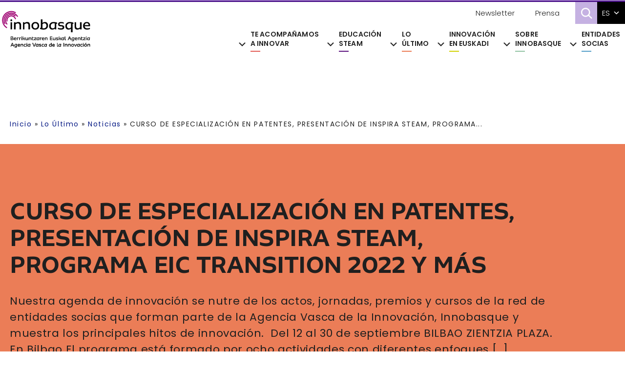

--- FILE ---
content_type: text/html; charset=UTF-8
request_url: https://www.innobasque.eus/noticias/curso-de-especializacion-en-patentes-presentacion-de-inspira-steam-programa-eic-transition-2022-y-mas/
body_size: 36130
content:


<style>
.noticias-template-plantillanoticia .entry-meta{
	background: #eb7d57 !important;
}

.noticias-template-plantillanoticia .area-taxonomy a {
    	color: #eb7d57 !important;
	}

.noticias-template-plantillanoticia .featured-image {
    background-image: url('https://www.innobasque.eus/wp-content/uploads/2023/11/agenda_redes-20200525182056.webp');
}

.noticias-template-plantillanoticia .related-news ul > li:before {
    color:#eb7d57;
}

.noticias-template-plantillanoticia .related-elemento ul > li a:hover {
    color: #eb7d57;
	transition: all 0.3s linear;
}

.noticias-template-plantillanoticia .related-news ul > li a:hover {
    color: #eb7d57;
	transition: all 0.3s linear;
}

.noticias-template-plantillanoticia .content-columns .left-column .ambito-taxonomy span {
    background: #eb7d57;
}

.noticias-template-plantillanoticia .counter {
    -webkit-text-stroke: 2px #eb7d57;
}


.noticias-template-plantillanoticia .slidersVertical button.slick-next.slick-arrow:before {
    border: 1px solid #eb7d57 !important;
    border-left: 0px solid transparent !important;
    border-bottom: 0px solid transparent !important;
}

.noticias-template-plantillanoticia .slidersVertical button.slick-next.slick-arrow:after {
    background: #eb7d57 !important;
}

.noticias-template-plantillanoticia .slidersVertical button.slick-prev.slick-arrow:before {
    border: 1px solid #eb7d57 !important;
    border-right: 0px solid transparent !important;
    border-bottom: 0px solid transparent !important;
}

.noticias-template-plantillanoticia .slidersVertical button.slick-prev.slick-arrow:after {
    background: #eb7d57 !important;
}

.noticias-template-plantillanoticia .menu-button {
    background: #eb7d57 !important;
}



.noticias-template-plantillanoticia .menu-items a:hover {
    background: #eb7d57;
}

.st0cohete{
    fill:#282727;
    transition: all 0.3s linear;}

.rrss{
    fill:#eb7d57;
    transition: all 0.3s linear;}

.noticias-template-plantillanoticia .menu-items a:hover .rrss{
    fill:#000;
    transition: all 0.3s linear;
}

.noticias-template-plantillanoticia .menu:hover .menu-button {
    background: #000 !important;
}
.noticias-template-plantillanoticia .menu:hover .st0cohete{
    fill:#eb7d57;
    transition: all 0.3s linear;}



</style>

<!DOCTYPE html>
<html lang="es-ES" prefix="og: https://ogp.me/ns#">
<head >
<meta charset="UTF-8" />
<meta name="viewport" content="width=device-width, initial-scale=1" />
<link rel="alternate" hreflang="eu" href="https://www.innobasque.eus/eu/noticias/patenteen-espezializazio-ikastaroa-inspira-steam-proiektuaren-aurkezpena-eic-transition-2022-programa-eta-gehiago/" />
<link rel="alternate" hreflang="es" href="https://www.innobasque.eus/noticias/curso-de-especializacion-en-patentes-presentacion-de-inspira-steam-programa-eic-transition-2022-y-mas/" />
<link rel="alternate" hreflang="x-default" href="https://www.innobasque.eus/noticias/curso-de-especializacion-en-patentes-presentacion-de-inspira-steam-programa-eic-transition-2022-y-mas/" />

<!-- Optimización para motores de búsqueda de Rank Math -  https://rankmath.com/ -->
<title>Agenda de Innovación de Innobasque: Eventos, Cursos y Noticias</title>
<meta name="robots" content="index, follow, max-snippet:-1, max-video-preview:-1, max-image-preview:large"/>
<link rel="canonical" href="https://www.innobasque.eus/noticias/curso-de-especializacion-en-patentes-presentacion-de-inspira-steam-programa-eic-transition-2022-y-mas/" />
<meta property="og:locale" content="es_ES" />
<meta property="og:type" content="article" />
<meta property="og:title" content="Agenda de Innovación de Innobasque: Eventos, Cursos y Noticias" />
<meta property="og:description" content="Nuestra&nbsp;agenda de innovaci&oacute;n se nutre de los actos, jornadas, premios y cursos de la&nbsp;red de entidades socias&nbsp;que forman parte de la Agencia Vasca de la Innovaci&oacute;n, Innobasque y muestra los principales hitos de innovaci&oacute;n.&nbsp; Del 12 al 30 de septiembre BILBAO ZIENTZIA PLAZA. En Bilbao El programa est&aacute; formado por ocho actividades con diferentes enfoques [&hellip;]" />
<meta property="og:url" content="https://www.innobasque.eus/noticias/curso-de-especializacion-en-patentes-presentacion-de-inspira-steam-programa-eic-transition-2022-y-mas/" />
<meta property="og:site_name" content="Innobasque" />
<meta property="article:publisher" content="https://www.facebook.com/innobasque/" />
<meta property="og:updated_time" content="2023-11-30T11:48:58+02:00" />
<meta property="article:published_time" content="2022-09-19T00:00:00+02:00" />
<meta property="article:modified_time" content="2023-11-30T11:48:58+02:00" />
<meta name="twitter:card" content="summary_large_image" />
<meta name="twitter:title" content="Agenda de Innovación de Innobasque: Eventos, Cursos y Noticias" />
<meta name="twitter:description" content="Nuestra&nbsp;agenda de innovaci&oacute;n se nutre de los actos, jornadas, premios y cursos de la&nbsp;red de entidades socias&nbsp;que forman parte de la Agencia Vasca de la Innovaci&oacute;n, Innobasque y muestra los principales hitos de innovaci&oacute;n.&nbsp; Del 12 al 30 de septiembre BILBAO ZIENTZIA PLAZA. En Bilbao El programa est&aacute; formado por ocho actividades con diferentes enfoques [&hellip;]" />
<meta name="twitter:site" content="@Innobasque" />
<meta name="twitter:creator" content="@Innobasque" />
<script type="application/ld+json" class="rank-math-schema">{"@context":"https://schema.org","@graph":[{"@type":"Organization","@id":"https://www.innobasque.eus/#organization","name":"Innobasque","url":"https://www.innobasque.eus","sameAs":["https://www.facebook.com/innobasque/","https://twitter.com/Innobasque"],"logo":{"@type":"ImageObject","@id":"https://www.innobasque.eus/#logo","url":"https://www.innobasque.eus/wp-content/uploads/2022/10/cropped-logo-innobasque.png","contentUrl":"https://www.innobasque.eus/wp-content/uploads/2022/10/cropped-logo-innobasque.png","caption":"Innobasque","inLanguage":"es","width":"280","height":"121"}},{"@type":"WebSite","@id":"https://www.innobasque.eus/#website","url":"https://www.innobasque.eus","name":"Innobasque","publisher":{"@id":"https://www.innobasque.eus/#organization"},"inLanguage":"es"},{"@type":"ImageObject","@id":"https://www.innobasque.eus/wp-content/uploads/2023/11/agenda_redes-20200525182056.webp","url":"https://www.innobasque.eus/wp-content/uploads/2023/11/agenda_redes-20200525182056.webp","width":"200","height":"200","inLanguage":"es"},{"@type":"BreadcrumbList","@id":"https://www.innobasque.eus/noticias/curso-de-especializacion-en-patentes-presentacion-de-inspira-steam-programa-eic-transition-2022-y-mas/#breadcrumb","itemListElement":[{"@type":"ListItem","position":"1","item":{"@id":"https://www.innobasque.eus","name":"Inicio"}},{"@type":"ListItem","position":"2","item":{"@id":"https://www.innobasque.eus/noticias/curso-de-especializacion-en-patentes-presentacion-de-inspira-steam-programa-eic-transition-2022-y-mas/","name":"CURSO DE ESPECIALIZACI&Oacute;N EN PATENTES, PRESENTACI&Oacute;N DE INSPIRA STEAM, PROGRAMA EIC TRANSITION 2022 Y M&Aacute;S"}}]},{"@type":"WebPage","@id":"https://www.innobasque.eus/noticias/curso-de-especializacion-en-patentes-presentacion-de-inspira-steam-programa-eic-transition-2022-y-mas/#webpage","url":"https://www.innobasque.eus/noticias/curso-de-especializacion-en-patentes-presentacion-de-inspira-steam-programa-eic-transition-2022-y-mas/","name":"Agenda de Innovaci\u00f3n de Innobasque: Eventos, Cursos y Noticias","datePublished":"2022-09-19T00:00:00+02:00","dateModified":"2023-11-30T11:48:58+02:00","isPartOf":{"@id":"https://www.innobasque.eus/#website"},"primaryImageOfPage":{"@id":"https://www.innobasque.eus/wp-content/uploads/2023/11/agenda_redes-20200525182056.webp"},"inLanguage":"es","breadcrumb":{"@id":"https://www.innobasque.eus/noticias/curso-de-especializacion-en-patentes-presentacion-de-inspira-steam-programa-eic-transition-2022-y-mas/#breadcrumb"}},{"@type":"Person","@id":"https://www.innobasque.eus/author/endikathinkonmarketing-es/","name":"endika@thinkonmarketing.es","url":"https://www.innobasque.eus/author/endikathinkonmarketing-es/","image":{"@type":"ImageObject","@id":"https://www.innobasque.eus/wp-content/litespeed/avatar/6df6176a0e9871b498388ee4e0dea14e.jpg?ver=1768918312","url":"https://www.innobasque.eus/wp-content/litespeed/avatar/6df6176a0e9871b498388ee4e0dea14e.jpg?ver=1768918312","caption":"endika@thinkonmarketing.es","inLanguage":"es"},"worksFor":{"@id":"https://www.innobasque.eus/#organization"}},{"@type":"NewsArticle","headline":"Agenda de Innovaci\u00f3n de Innobasque: Eventos, Cursos y Noticias","datePublished":"2022-09-19T00:00:00+02:00","dateModified":"2023-11-30T11:48:58+02:00","author":{"@id":"https://www.innobasque.eus/author/endikathinkonmarketing-es/","name":"endika@thinkonmarketing.es"},"publisher":{"@id":"https://www.innobasque.eus/#organization"},"description":"Nuestra&nbsp;agenda de innovaci&oacute;n se nutre de los actos, jornadas, premios y cursos de la&nbsp;red de entidades socias&nbsp;que forman parte de la Agencia Vasca de la Innovaci&oacute;n, Innobasque y muestra los principales hitos de innovaci&oacute;n.&nbsp;","name":"Agenda de Innovaci\u00f3n de Innobasque: Eventos, Cursos y Noticias","@id":"https://www.innobasque.eus/noticias/curso-de-especializacion-en-patentes-presentacion-de-inspira-steam-programa-eic-transition-2022-y-mas/#richSnippet","isPartOf":{"@id":"https://www.innobasque.eus/noticias/curso-de-especializacion-en-patentes-presentacion-de-inspira-steam-programa-eic-transition-2022-y-mas/#webpage"},"image":{"@id":"https://www.innobasque.eus/wp-content/uploads/2023/11/agenda_redes-20200525182056.webp"},"inLanguage":"es","mainEntityOfPage":{"@id":"https://www.innobasque.eus/noticias/curso-de-especializacion-en-patentes-presentacion-de-inspira-steam-programa-eic-transition-2022-y-mas/#webpage"}}]}</script>
<!-- /Plugin Rank Math WordPress SEO -->

<link rel='dns-prefetch' href='//fonts.googleapis.com' />
<link rel='dns-prefetch' href='//unpkg.com' />
<link rel="alternate" type="application/rss+xml" title="Innobasque &raquo; Feed" href="https://www.innobasque.eus/feed/" />
<link rel="alternate" type="application/rss+xml" title="Innobasque &raquo; Feed de los comentarios" href="https://www.innobasque.eus/comments/feed/" />
<link rel="alternate" type="application/rss+xml" title="Innobasque &raquo; Comentario CURSO DE ESPECIALIZACI&Oacute;N EN PATENTES, PRESENTACI&Oacute;N DE INSPIRA STEAM, PROGRAMA EIC TRANSITION 2022 Y M&Aacute;S del feed" href="https://www.innobasque.eus/noticias/curso-de-especializacion-en-patentes-presentacion-de-inspira-steam-programa-eic-transition-2022-y-mas/feed/" />
<link rel="alternate" title="oEmbed (JSON)" type="application/json+oembed" href="https://www.innobasque.eus/wp-json/oembed/1.0/embed?url=https%3A%2F%2Fwww.innobasque.eus%2Fnoticias%2Fcurso-de-especializacion-en-patentes-presentacion-de-inspira-steam-programa-eic-transition-2022-y-mas%2F" />
<link rel="alternate" title="oEmbed (XML)" type="text/xml+oembed" href="https://www.innobasque.eus/wp-json/oembed/1.0/embed?url=https%3A%2F%2Fwww.innobasque.eus%2Fnoticias%2Fcurso-de-especializacion-en-patentes-presentacion-de-inspira-steam-programa-eic-transition-2022-y-mas%2F&#038;format=xml" />
<style id='wp-img-auto-sizes-contain-inline-css'>
img:is([sizes=auto i],[sizes^="auto," i]){contain-intrinsic-size:3000px 1500px}
/*# sourceURL=wp-img-auto-sizes-contain-inline-css */
</style>

<link rel='stylesheet' id='genesis-blocks-style-css-css' href='https://www.innobasque.eus/wp-content/plugins/genesis-page-builder/vendor/genesis/blocks/dist/style-blocks.build.css' media='all' />
<link rel='stylesheet' id='block-noticiadestacada.css-css' href='https://www.innobasque.eus/wp-content/themes/monochrome-pro/blocks/css/block-noticiadestacada.css' media='all' />
<link rel='stylesheet' id='monochrome-pro-css' href='https://www.innobasque.eus/wp-content/themes/monochrome-pro/style.css' media='all' />
<style id='monochrome-pro-inline-css'>


		a,
		.entry-meta a:hover,
		.entry-meta a:focus,
		.entry-title a:hover,
		.entry-title a:focus,
		.genesis-nav-menu a:focus,
		.genesis-nav-menu a:hover,
		.genesis-nav-menu .current-menu-item > a,
		.genesis-nav-menu .toggle-header-search:focus,
		.genesis-nav-menu .toggle-header-search:hover,
		.genesis-responsive-menu .genesis-nav-menu a:focus,
		.genesis-responsive-menu .genesis-nav-menu a:hover,
		.sub-menu-toggle:focus,
		.sub-menu-toggle:hover,
		#genesis-mobile-nav-primary:focus,
		#genesis-mobile-nav-primary:hover {
			color: #9b51e0;
		}

		@media only screen and (max-width: 1023px) {
			.genesis-responsive-menu .genesis-nav-menu a:focus,
			.genesis-responsive-menu .genesis-nav-menu a:hover,
			.genesis-responsive-menu .genesis-nav-menu .sub-menu .menu-item a:focus,
			.genesis-responsive-menu .genesis-nav-menu .sub-menu .menu-item a:hover,
			.genesis-responsive-menu.nav-primary .genesis-nav-menu .sub-menu .current-menu-item > a {
				color: #9b51e0;
			}
		}

		
		.single .content .entry-content > p:first-of-type {
			font-size: 19px;
			font-style: italic;
			font-weight: 600;
		}
		
/*# sourceURL=monochrome-pro-inline-css */
</style>
<link rel='stylesheet' id='wp-block-library-css' href='https://www.innobasque.eus/wp-includes/css/dist/block-library/style.min.css' media='all' />
<style id='global-styles-inline-css'>
:root{--wp--preset--aspect-ratio--square: 1;--wp--preset--aspect-ratio--4-3: 4/3;--wp--preset--aspect-ratio--3-4: 3/4;--wp--preset--aspect-ratio--3-2: 3/2;--wp--preset--aspect-ratio--2-3: 2/3;--wp--preset--aspect-ratio--16-9: 16/9;--wp--preset--aspect-ratio--9-16: 9/16;--wp--preset--color--black: #000000;--wp--preset--color--cyan-bluish-gray: #abb8c3;--wp--preset--color--white: #ffffff;--wp--preset--color--pale-pink: #f78da7;--wp--preset--color--vivid-red: #cf2e2e;--wp--preset--color--luminous-vivid-orange: #ff6900;--wp--preset--color--luminous-vivid-amber: #fcb900;--wp--preset--color--light-green-cyan: #7bdcb5;--wp--preset--color--vivid-green-cyan: #00d084;--wp--preset--color--pale-cyan-blue: #8ed1fc;--wp--preset--color--vivid-cyan-blue: #0693e3;--wp--preset--color--vivid-purple: #9b51e0;--wp--preset--color--theme-primary: #9b51e0;--wp--preset--color--theme-secondary: #0066cc;--wp--preset--gradient--vivid-cyan-blue-to-vivid-purple: linear-gradient(135deg,rgb(6,147,227) 0%,rgb(155,81,224) 100%);--wp--preset--gradient--light-green-cyan-to-vivid-green-cyan: linear-gradient(135deg,rgb(122,220,180) 0%,rgb(0,208,130) 100%);--wp--preset--gradient--luminous-vivid-amber-to-luminous-vivid-orange: linear-gradient(135deg,rgb(252,185,0) 0%,rgb(255,105,0) 100%);--wp--preset--gradient--luminous-vivid-orange-to-vivid-red: linear-gradient(135deg,rgb(255,105,0) 0%,rgb(207,46,46) 100%);--wp--preset--gradient--very-light-gray-to-cyan-bluish-gray: linear-gradient(135deg,rgb(238,238,238) 0%,rgb(169,184,195) 100%);--wp--preset--gradient--cool-to-warm-spectrum: linear-gradient(135deg,rgb(74,234,220) 0%,rgb(151,120,209) 20%,rgb(207,42,186) 40%,rgb(238,44,130) 60%,rgb(251,105,98) 80%,rgb(254,248,76) 100%);--wp--preset--gradient--blush-light-purple: linear-gradient(135deg,rgb(255,206,236) 0%,rgb(152,150,240) 100%);--wp--preset--gradient--blush-bordeaux: linear-gradient(135deg,rgb(254,205,165) 0%,rgb(254,45,45) 50%,rgb(107,0,62) 100%);--wp--preset--gradient--luminous-dusk: linear-gradient(135deg,rgb(255,203,112) 0%,rgb(199,81,192) 50%,rgb(65,88,208) 100%);--wp--preset--gradient--pale-ocean: linear-gradient(135deg,rgb(255,245,203) 0%,rgb(182,227,212) 50%,rgb(51,167,181) 100%);--wp--preset--gradient--electric-grass: linear-gradient(135deg,rgb(202,248,128) 0%,rgb(113,206,126) 100%);--wp--preset--gradient--midnight: linear-gradient(135deg,rgb(2,3,129) 0%,rgb(40,116,252) 100%);--wp--preset--font-size--small: 14px;--wp--preset--font-size--medium: 20px;--wp--preset--font-size--large: 22px;--wp--preset--font-size--x-large: 42px;--wp--preset--font-size--normal: 18px;--wp--preset--font-size--larger: 26px;--wp--preset--spacing--20: 0.44rem;--wp--preset--spacing--30: 0.67rem;--wp--preset--spacing--40: 1rem;--wp--preset--spacing--50: 1.5rem;--wp--preset--spacing--60: 2.25rem;--wp--preset--spacing--70: 3.38rem;--wp--preset--spacing--80: 5.06rem;--wp--preset--shadow--natural: 6px 6px 9px rgba(0, 0, 0, 0.2);--wp--preset--shadow--deep: 12px 12px 50px rgba(0, 0, 0, 0.4);--wp--preset--shadow--sharp: 6px 6px 0px rgba(0, 0, 0, 0.2);--wp--preset--shadow--outlined: 6px 6px 0px -3px rgb(255, 255, 255), 6px 6px rgb(0, 0, 0);--wp--preset--shadow--crisp: 6px 6px 0px rgb(0, 0, 0);}:where(.is-layout-flex){gap: 0.5em;}:where(.is-layout-grid){gap: 0.5em;}body .is-layout-flex{display: flex;}.is-layout-flex{flex-wrap: wrap;align-items: center;}.is-layout-flex > :is(*, div){margin: 0;}body .is-layout-grid{display: grid;}.is-layout-grid > :is(*, div){margin: 0;}:where(.wp-block-columns.is-layout-flex){gap: 2em;}:where(.wp-block-columns.is-layout-grid){gap: 2em;}:where(.wp-block-post-template.is-layout-flex){gap: 1.25em;}:where(.wp-block-post-template.is-layout-grid){gap: 1.25em;}.has-black-color{color: var(--wp--preset--color--black) !important;}.has-cyan-bluish-gray-color{color: var(--wp--preset--color--cyan-bluish-gray) !important;}.has-white-color{color: var(--wp--preset--color--white) !important;}.has-pale-pink-color{color: var(--wp--preset--color--pale-pink) !important;}.has-vivid-red-color{color: var(--wp--preset--color--vivid-red) !important;}.has-luminous-vivid-orange-color{color: var(--wp--preset--color--luminous-vivid-orange) !important;}.has-luminous-vivid-amber-color{color: var(--wp--preset--color--luminous-vivid-amber) !important;}.has-light-green-cyan-color{color: var(--wp--preset--color--light-green-cyan) !important;}.has-vivid-green-cyan-color{color: var(--wp--preset--color--vivid-green-cyan) !important;}.has-pale-cyan-blue-color{color: var(--wp--preset--color--pale-cyan-blue) !important;}.has-vivid-cyan-blue-color{color: var(--wp--preset--color--vivid-cyan-blue) !important;}.has-vivid-purple-color{color: var(--wp--preset--color--vivid-purple) !important;}.has-black-background-color{background-color: var(--wp--preset--color--black) !important;}.has-cyan-bluish-gray-background-color{background-color: var(--wp--preset--color--cyan-bluish-gray) !important;}.has-white-background-color{background-color: var(--wp--preset--color--white) !important;}.has-pale-pink-background-color{background-color: var(--wp--preset--color--pale-pink) !important;}.has-vivid-red-background-color{background-color: var(--wp--preset--color--vivid-red) !important;}.has-luminous-vivid-orange-background-color{background-color: var(--wp--preset--color--luminous-vivid-orange) !important;}.has-luminous-vivid-amber-background-color{background-color: var(--wp--preset--color--luminous-vivid-amber) !important;}.has-light-green-cyan-background-color{background-color: var(--wp--preset--color--light-green-cyan) !important;}.has-vivid-green-cyan-background-color{background-color: var(--wp--preset--color--vivid-green-cyan) !important;}.has-pale-cyan-blue-background-color{background-color: var(--wp--preset--color--pale-cyan-blue) !important;}.has-vivid-cyan-blue-background-color{background-color: var(--wp--preset--color--vivid-cyan-blue) !important;}.has-vivid-purple-background-color{background-color: var(--wp--preset--color--vivid-purple) !important;}.has-black-border-color{border-color: var(--wp--preset--color--black) !important;}.has-cyan-bluish-gray-border-color{border-color: var(--wp--preset--color--cyan-bluish-gray) !important;}.has-white-border-color{border-color: var(--wp--preset--color--white) !important;}.has-pale-pink-border-color{border-color: var(--wp--preset--color--pale-pink) !important;}.has-vivid-red-border-color{border-color: var(--wp--preset--color--vivid-red) !important;}.has-luminous-vivid-orange-border-color{border-color: var(--wp--preset--color--luminous-vivid-orange) !important;}.has-luminous-vivid-amber-border-color{border-color: var(--wp--preset--color--luminous-vivid-amber) !important;}.has-light-green-cyan-border-color{border-color: var(--wp--preset--color--light-green-cyan) !important;}.has-vivid-green-cyan-border-color{border-color: var(--wp--preset--color--vivid-green-cyan) !important;}.has-pale-cyan-blue-border-color{border-color: var(--wp--preset--color--pale-cyan-blue) !important;}.has-vivid-cyan-blue-border-color{border-color: var(--wp--preset--color--vivid-cyan-blue) !important;}.has-vivid-purple-border-color{border-color: var(--wp--preset--color--vivid-purple) !important;}.has-vivid-cyan-blue-to-vivid-purple-gradient-background{background: var(--wp--preset--gradient--vivid-cyan-blue-to-vivid-purple) !important;}.has-light-green-cyan-to-vivid-green-cyan-gradient-background{background: var(--wp--preset--gradient--light-green-cyan-to-vivid-green-cyan) !important;}.has-luminous-vivid-amber-to-luminous-vivid-orange-gradient-background{background: var(--wp--preset--gradient--luminous-vivid-amber-to-luminous-vivid-orange) !important;}.has-luminous-vivid-orange-to-vivid-red-gradient-background{background: var(--wp--preset--gradient--luminous-vivid-orange-to-vivid-red) !important;}.has-very-light-gray-to-cyan-bluish-gray-gradient-background{background: var(--wp--preset--gradient--very-light-gray-to-cyan-bluish-gray) !important;}.has-cool-to-warm-spectrum-gradient-background{background: var(--wp--preset--gradient--cool-to-warm-spectrum) !important;}.has-blush-light-purple-gradient-background{background: var(--wp--preset--gradient--blush-light-purple) !important;}.has-blush-bordeaux-gradient-background{background: var(--wp--preset--gradient--blush-bordeaux) !important;}.has-luminous-dusk-gradient-background{background: var(--wp--preset--gradient--luminous-dusk) !important;}.has-pale-ocean-gradient-background{background: var(--wp--preset--gradient--pale-ocean) !important;}.has-electric-grass-gradient-background{background: var(--wp--preset--gradient--electric-grass) !important;}.has-midnight-gradient-background{background: var(--wp--preset--gradient--midnight) !important;}.has-small-font-size{font-size: var(--wp--preset--font-size--small) !important;}.has-medium-font-size{font-size: var(--wp--preset--font-size--medium) !important;}.has-large-font-size{font-size: var(--wp--preset--font-size--large) !important;}.has-x-large-font-size{font-size: var(--wp--preset--font-size--x-large) !important;}
/*# sourceURL=global-styles-inline-css */
</style>

<style id='classic-theme-styles-inline-css'>
/*! This file is auto-generated */
.wp-block-button__link{color:#fff;background-color:#32373c;border-radius:9999px;box-shadow:none;text-decoration:none;padding:calc(.667em + 2px) calc(1.333em + 2px);font-size:1.125em}.wp-block-file__button{background:#32373c;color:#fff;text-decoration:none}
/*# sourceURL=/wp-includes/css/classic-themes.min.css */
</style>
<link rel='stylesheet' id='genesis-page-builder-frontend-styles-css' href='https://www.innobasque.eus/wp-content/plugins/genesis-page-builder/build/style-blocks.css' media='all' />
<link rel='stylesheet' id='wpml-menu-item-0-css' href='https://www.innobasque.eus/wp-content/plugins/sitepress-multilingual-cms/templates/language-switchers/menu-item/style.min.css' media='all' />
<link rel='stylesheet' id='megamenu-css' href='https://www.innobasque.eus/wp-content/uploads/maxmegamenu/style_es.css' media='all' />
<link rel='stylesheet' id='dashicons-css' href='https://www.innobasque.eus/wp-includes/css/dashicons.min.css' media='all' />
<link rel='stylesheet' id='megamenu-genericons-css' href='https://www.innobasque.eus/wp-content/plugins/megamenu-pro/icons/genericons/genericons/genericons.css' media='all' />
<link rel='stylesheet' id='megamenu-fontawesome-css' href='https://www.innobasque.eus/wp-content/plugins/megamenu-pro/icons/fontawesome/css/font-awesome.min.css' media='all' />
<link rel='stylesheet' id='megamenu-fontawesome5-css' href='https://www.innobasque.eus/wp-content/plugins/megamenu-pro/icons/fontawesome5/css/all.min.css' media='all' />
<link rel='stylesheet' id='search-filter-plugin-styles-css' href='https://www.innobasque.eus/wp-content/plugins/search-filter-pro/public/assets/css/search-filter.min.css' media='all' />
<link rel='stylesheet' id='wp-fullcalendar-css' href='https://www.innobasque.eus/wp-content/plugins/wp-fullcalendar/includes/css/main.css' media='all' />
<link rel='stylesheet' id='wp-fullcalendar-tippy-light-border-css' href='https://www.innobasque.eus/wp-content/plugins/wp-fullcalendar/includes/css/tippy/light-border.css' media='all' />
<link rel='stylesheet' id='jquery-ui-css' href='https://www.innobasque.eus/wp-content/plugins/wp-fullcalendar/includes/css/jquery-ui/ui-lightness/jquery-ui.min.css' media='all' />
<link rel='stylesheet' id='jquery-ui-theme-css' href='https://www.innobasque.eus/wp-content/plugins/wp-fullcalendar/includes/css/jquery-ui/ui-lightness/theme.css' media='all' />
<link rel='stylesheet' id='monochrome-fonts-css' href='//fonts.googleapis.com/css?family=Muli%3A300%2C300i%2C400%2C400i%2C600%2C600i%7COpen+Sans+Condensed%3A300' media='all' />
<link rel='stylesheet' id='monochrome-ionicons-css' href='//unpkg.com/ionicons@4.1.2/dist/css/ionicons.min.css' media='all' />
<link rel='stylesheet' id='monochrome-pro-gutenberg-css' href='https://www.innobasque.eus/wp-content/themes/monochrome-pro/lib/gutenberg/front-end.css' media='all' />
<style id='monochrome-pro-gutenberg-inline-css'>
.gb-block-post-grid .gb-post-grid-items .gb-block-post-grid-title a:hover {
	color: #9b51e0;
}

.site-container .wp-block-button .wp-block-button__link {
	background-color: #0066cc;
}

.wp-block-button .wp-block-button__link:not(.has-background),
.wp-block-button .wp-block-button__link:not(.has-background):focus,
.wp-block-button .wp-block-button__link:not(.has-background):hover {
	color: #ffffff;
}

.site-container .wp-block-button.is-style-outline .wp-block-button__link {
	color: #0066cc;
}

.site-container .wp-block-button.is-style-outline .wp-block-button__link:focus,
.site-container .wp-block-button.is-style-outline .wp-block-button__link:hover {
	color: #2389ef;
}

.site-container .wp-block-pullquote.is-style-solid-color {
	background-color: #0066cc;
}		.site-container .has-small-font-size {
			font-size: 14px;
		}		.site-container .has-normal-font-size {
			font-size: 18px;
		}		.site-container .has-large-font-size {
			font-size: 22px;
		}		.site-container .has-larger-font-size {
			font-size: 26px;
		}		.site-container .has-theme-primary-color,
		.site-container .wp-block-button .wp-block-button__link.has-theme-primary-color,
		.site-container .wp-block-button.is-style-outline .wp-block-button__link.has-theme-primary-color {
			color: #9b51e0;
		}

		.site-container .has-theme-primary-background-color,
		.site-container .wp-block-button .wp-block-button__link.has-theme-primary-background-color,
		.site-container .wp-block-pullquote.is-style-solid-color.has-theme-primary-background-color {
			background-color: #9b51e0;
		}		.site-container .has-theme-secondary-color,
		.site-container .wp-block-button .wp-block-button__link.has-theme-secondary-color,
		.site-container .wp-block-button.is-style-outline .wp-block-button__link.has-theme-secondary-color {
			color: #0066cc;
		}

		.site-container .has-theme-secondary-background-color,
		.site-container .wp-block-button .wp-block-button__link.has-theme-secondary-background-color,
		.site-container .wp-block-pullquote.is-style-solid-color.has-theme-secondary-background-color {
			background-color: #0066cc;
		}
/*# sourceURL=monochrome-pro-gutenberg-inline-css */
</style>
<style id='akismet-widget-style-inline-css'>

			.a-stats {
				--akismet-color-mid-green: #357b49;
				--akismet-color-white: #fff;
				--akismet-color-light-grey: #f6f7f7;

				max-width: 350px;
				width: auto;
			}

			.a-stats * {
				all: unset;
				box-sizing: border-box;
			}

			.a-stats strong {
				font-weight: 600;
			}

			.a-stats a.a-stats__link,
			.a-stats a.a-stats__link:visited,
			.a-stats a.a-stats__link:active {
				background: var(--akismet-color-mid-green);
				border: none;
				box-shadow: none;
				border-radius: 8px;
				color: var(--akismet-color-white);
				cursor: pointer;
				display: block;
				font-family: -apple-system, BlinkMacSystemFont, 'Segoe UI', 'Roboto', 'Oxygen-Sans', 'Ubuntu', 'Cantarell', 'Helvetica Neue', sans-serif;
				font-weight: 500;
				padding: 12px;
				text-align: center;
				text-decoration: none;
				transition: all 0.2s ease;
			}

			/* Extra specificity to deal with TwentyTwentyOne focus style */
			.widget .a-stats a.a-stats__link:focus {
				background: var(--akismet-color-mid-green);
				color: var(--akismet-color-white);
				text-decoration: none;
			}

			.a-stats a.a-stats__link:hover {
				filter: brightness(110%);
				box-shadow: 0 4px 12px rgba(0, 0, 0, 0.06), 0 0 2px rgba(0, 0, 0, 0.16);
			}

			.a-stats .count {
				color: var(--akismet-color-white);
				display: block;
				font-size: 1.5em;
				line-height: 1.4;
				padding: 0 13px;
				white-space: nowrap;
			}
		
/*# sourceURL=akismet-widget-style-inline-css */
</style>
<link rel='stylesheet' id='bsfrt_frontend-css' href='https://www.innobasque.eus/wp-content/plugins/read-meter/assets/css/bsfrt-frontend-css.min.css' media='all' />
<link rel='stylesheet' id='custom-layouts-styles-css' href='https://www.innobasque.eus/wp-content/uploads/custom-layouts/style.css' media='all' />
<link rel='stylesheet' id='moove_gdpr_frontend-css' href='https://www.innobasque.eus/wp-content/plugins/gdpr-cookie-compliance/dist/styles/gdpr-main-nf.css' media='all' />
<style id='moove_gdpr_frontend-inline-css'>
				#moove_gdpr_cookie_modal .moove-gdpr-modal-content .moove-gdpr-tab-main h3.tab-title, 
				#moove_gdpr_cookie_modal .moove-gdpr-modal-content .moove-gdpr-tab-main span.tab-title,
				#moove_gdpr_cookie_modal .moove-gdpr-modal-content .moove-gdpr-modal-left-content #moove-gdpr-menu li a, 
				#moove_gdpr_cookie_modal .moove-gdpr-modal-content .moove-gdpr-modal-left-content #moove-gdpr-menu li button,
				#moove_gdpr_cookie_modal .moove-gdpr-modal-content .moove-gdpr-modal-left-content .moove-gdpr-branding-cnt a,
				#moove_gdpr_cookie_modal .moove-gdpr-modal-content .moove-gdpr-modal-footer-content .moove-gdpr-button-holder a.mgbutton, 
				#moove_gdpr_cookie_modal .moove-gdpr-modal-content .moove-gdpr-modal-footer-content .moove-gdpr-button-holder button.mgbutton,
				#moove_gdpr_cookie_modal .cookie-switch .cookie-slider:after, 
				#moove_gdpr_cookie_modal .cookie-switch .slider:after, 
				#moove_gdpr_cookie_modal .switch .cookie-slider:after, 
				#moove_gdpr_cookie_modal .switch .slider:after,
				#moove_gdpr_cookie_info_bar .moove-gdpr-info-bar-container .moove-gdpr-info-bar-content p, 
				#moove_gdpr_cookie_info_bar .moove-gdpr-info-bar-container .moove-gdpr-info-bar-content p a,
				#moove_gdpr_cookie_info_bar .moove-gdpr-info-bar-container .moove-gdpr-info-bar-content a.mgbutton, 
				#moove_gdpr_cookie_info_bar .moove-gdpr-info-bar-container .moove-gdpr-info-bar-content button.mgbutton,
				#moove_gdpr_cookie_modal .moove-gdpr-modal-content .moove-gdpr-tab-main .moove-gdpr-tab-main-content h1, 
				#moove_gdpr_cookie_modal .moove-gdpr-modal-content .moove-gdpr-tab-main .moove-gdpr-tab-main-content h2, 
				#moove_gdpr_cookie_modal .moove-gdpr-modal-content .moove-gdpr-tab-main .moove-gdpr-tab-main-content h3, 
				#moove_gdpr_cookie_modal .moove-gdpr-modal-content .moove-gdpr-tab-main .moove-gdpr-tab-main-content h4, 
				#moove_gdpr_cookie_modal .moove-gdpr-modal-content .moove-gdpr-tab-main .moove-gdpr-tab-main-content h5, 
				#moove_gdpr_cookie_modal .moove-gdpr-modal-content .moove-gdpr-tab-main .moove-gdpr-tab-main-content h6,
				#moove_gdpr_cookie_modal .moove-gdpr-modal-content.moove_gdpr_modal_theme_v2 .moove-gdpr-modal-title .tab-title,
				#moove_gdpr_cookie_modal .moove-gdpr-modal-content.moove_gdpr_modal_theme_v2 .moove-gdpr-tab-main h3.tab-title, 
				#moove_gdpr_cookie_modal .moove-gdpr-modal-content.moove_gdpr_modal_theme_v2 .moove-gdpr-tab-main span.tab-title,
				#moove_gdpr_cookie_modal .moove-gdpr-modal-content.moove_gdpr_modal_theme_v2 .moove-gdpr-branding-cnt a {
				 	font-weight: inherit				}
			#moove_gdpr_cookie_modal,#moove_gdpr_cookie_info_bar,.gdpr_cookie_settings_shortcode_content{font-family:inherit}#moove_gdpr_save_popup_settings_button{background-color:#373737;color:#fff}#moove_gdpr_save_popup_settings_button:hover{background-color:#000}#moove_gdpr_cookie_info_bar .moove-gdpr-info-bar-container .moove-gdpr-info-bar-content a.mgbutton,#moove_gdpr_cookie_info_bar .moove-gdpr-info-bar-container .moove-gdpr-info-bar-content button.mgbutton{background-color:#0c4da2}#moove_gdpr_cookie_modal .moove-gdpr-modal-content .moove-gdpr-modal-footer-content .moove-gdpr-button-holder a.mgbutton,#moove_gdpr_cookie_modal .moove-gdpr-modal-content .moove-gdpr-modal-footer-content .moove-gdpr-button-holder button.mgbutton,.gdpr_cookie_settings_shortcode_content .gdpr-shr-button.button-green{background-color:#0c4da2;border-color:#0c4da2}#moove_gdpr_cookie_modal .moove-gdpr-modal-content .moove-gdpr-modal-footer-content .moove-gdpr-button-holder a.mgbutton:hover,#moove_gdpr_cookie_modal .moove-gdpr-modal-content .moove-gdpr-modal-footer-content .moove-gdpr-button-holder button.mgbutton:hover,.gdpr_cookie_settings_shortcode_content .gdpr-shr-button.button-green:hover{background-color:#fff;color:#0c4da2}#moove_gdpr_cookie_modal .moove-gdpr-modal-content .moove-gdpr-modal-close i,#moove_gdpr_cookie_modal .moove-gdpr-modal-content .moove-gdpr-modal-close span.gdpr-icon{background-color:#0c4da2;border:1px solid #0c4da2}#moove_gdpr_cookie_info_bar span.change-settings-button.focus-g,#moove_gdpr_cookie_info_bar span.change-settings-button:focus,#moove_gdpr_cookie_info_bar button.change-settings-button.focus-g,#moove_gdpr_cookie_info_bar button.change-settings-button:focus{-webkit-box-shadow:0 0 1px 3px #0c4da2;-moz-box-shadow:0 0 1px 3px #0c4da2;box-shadow:0 0 1px 3px #0c4da2}#moove_gdpr_cookie_modal .moove-gdpr-modal-content .moove-gdpr-modal-close i:hover,#moove_gdpr_cookie_modal .moove-gdpr-modal-content .moove-gdpr-modal-close span.gdpr-icon:hover,#moove_gdpr_cookie_info_bar span[data-href]>u.change-settings-button{color:#0c4da2}#moove_gdpr_cookie_modal .moove-gdpr-modal-content .moove-gdpr-modal-left-content #moove-gdpr-menu li.menu-item-selected a span.gdpr-icon,#moove_gdpr_cookie_modal .moove-gdpr-modal-content .moove-gdpr-modal-left-content #moove-gdpr-menu li.menu-item-selected button span.gdpr-icon{color:inherit}#moove_gdpr_cookie_modal .moove-gdpr-modal-content .moove-gdpr-modal-left-content #moove-gdpr-menu li a span.gdpr-icon,#moove_gdpr_cookie_modal .moove-gdpr-modal-content .moove-gdpr-modal-left-content #moove-gdpr-menu li button span.gdpr-icon{color:inherit}#moove_gdpr_cookie_modal .gdpr-acc-link{line-height:0;font-size:0;color:transparent;position:absolute}#moove_gdpr_cookie_modal .moove-gdpr-modal-content .moove-gdpr-modal-close:hover i,#moove_gdpr_cookie_modal .moove-gdpr-modal-content .moove-gdpr-modal-left-content #moove-gdpr-menu li a,#moove_gdpr_cookie_modal .moove-gdpr-modal-content .moove-gdpr-modal-left-content #moove-gdpr-menu li button,#moove_gdpr_cookie_modal .moove-gdpr-modal-content .moove-gdpr-modal-left-content #moove-gdpr-menu li button i,#moove_gdpr_cookie_modal .moove-gdpr-modal-content .moove-gdpr-modal-left-content #moove-gdpr-menu li a i,#moove_gdpr_cookie_modal .moove-gdpr-modal-content .moove-gdpr-tab-main .moove-gdpr-tab-main-content a:hover,#moove_gdpr_cookie_info_bar.moove-gdpr-dark-scheme .moove-gdpr-info-bar-container .moove-gdpr-info-bar-content a.mgbutton:hover,#moove_gdpr_cookie_info_bar.moove-gdpr-dark-scheme .moove-gdpr-info-bar-container .moove-gdpr-info-bar-content button.mgbutton:hover,#moove_gdpr_cookie_info_bar.moove-gdpr-dark-scheme .moove-gdpr-info-bar-container .moove-gdpr-info-bar-content a:hover,#moove_gdpr_cookie_info_bar.moove-gdpr-dark-scheme .moove-gdpr-info-bar-container .moove-gdpr-info-bar-content button:hover,#moove_gdpr_cookie_info_bar.moove-gdpr-dark-scheme .moove-gdpr-info-bar-container .moove-gdpr-info-bar-content span.change-settings-button:hover,#moove_gdpr_cookie_info_bar.moove-gdpr-dark-scheme .moove-gdpr-info-bar-container .moove-gdpr-info-bar-content button.change-settings-button:hover,#moove_gdpr_cookie_info_bar.moove-gdpr-dark-scheme .moove-gdpr-info-bar-container .moove-gdpr-info-bar-content u.change-settings-button:hover,#moove_gdpr_cookie_info_bar span[data-href]>u.change-settings-button,#moove_gdpr_cookie_info_bar.moove-gdpr-dark-scheme .moove-gdpr-info-bar-container .moove-gdpr-info-bar-content a.mgbutton.focus-g,#moove_gdpr_cookie_info_bar.moove-gdpr-dark-scheme .moove-gdpr-info-bar-container .moove-gdpr-info-bar-content button.mgbutton.focus-g,#moove_gdpr_cookie_info_bar.moove-gdpr-dark-scheme .moove-gdpr-info-bar-container .moove-gdpr-info-bar-content a.focus-g,#moove_gdpr_cookie_info_bar.moove-gdpr-dark-scheme .moove-gdpr-info-bar-container .moove-gdpr-info-bar-content button.focus-g,#moove_gdpr_cookie_info_bar.moove-gdpr-dark-scheme .moove-gdpr-info-bar-container .moove-gdpr-info-bar-content a.mgbutton:focus,#moove_gdpr_cookie_info_bar.moove-gdpr-dark-scheme .moove-gdpr-info-bar-container .moove-gdpr-info-bar-content button.mgbutton:focus,#moove_gdpr_cookie_info_bar.moove-gdpr-dark-scheme .moove-gdpr-info-bar-container .moove-gdpr-info-bar-content a:focus,#moove_gdpr_cookie_info_bar.moove-gdpr-dark-scheme .moove-gdpr-info-bar-container .moove-gdpr-info-bar-content button:focus,#moove_gdpr_cookie_info_bar.moove-gdpr-dark-scheme .moove-gdpr-info-bar-container .moove-gdpr-info-bar-content span.change-settings-button.focus-g,span.change-settings-button:focus,button.change-settings-button.focus-g,button.change-settings-button:focus,#moove_gdpr_cookie_info_bar.moove-gdpr-dark-scheme .moove-gdpr-info-bar-container .moove-gdpr-info-bar-content u.change-settings-button.focus-g,#moove_gdpr_cookie_info_bar.moove-gdpr-dark-scheme .moove-gdpr-info-bar-container .moove-gdpr-info-bar-content u.change-settings-button:focus{color:#0c4da2}#moove_gdpr_cookie_modal.gdpr_lightbox-hide{display:none}
/*# sourceURL=moove_gdpr_frontend-inline-css */
</style>
<style id='block-visibility-screen-size-styles-inline-css'>
/* Large screens (desktops, 992px and up) */
@media ( min-width: 992px ) {
	.block-visibility-hide-large-screen {
		display: none !important;
	}
}

/* Medium screens (tablets, between 768px and 992px) */
@media ( min-width: 768px ) and ( max-width: 991.98px ) {
	.block-visibility-hide-medium-screen {
		display: none !important;
	}
}

/* Small screens (mobile devices, less than 768px) */
@media ( max-width: 767.98px ) {
	.block-visibility-hide-small-screen {
		display: none !important;
	}
}
/*# sourceURL=block-visibility-screen-size-styles-inline-css */
</style>
<script src="https://www.innobasque.eus/wp-content/themes/monochrome-pro/blocks/js/jq-slider-slick-ofu.js" id="jqslsl-js"></script>
<script src="https://www.innobasque.eus/wp-content/themes/monochrome-pro/blocks/js/slick.js" id="slick.js-js"></script>
<script id="wpml-cookie-js-extra">
var wpml_cookies = {"wp-wpml_current_language":{"value":"es","expires":1,"path":"/"}};
var wpml_cookies = {"wp-wpml_current_language":{"value":"es","expires":1,"path":"/"}};
//# sourceURL=wpml-cookie-js-extra
</script>
<script src="https://www.innobasque.eus/wp-content/plugins/sitepress-multilingual-cms/res/js/cookies/language-cookie.js" id="wpml-cookie-js" defer data-wp-strategy="defer"></script>
<script src="https://www.innobasque.eus/wp-includes/js/jquery/jquery.min.js" id="jquery-core-js"></script>
<script src="https://www.innobasque.eus/wp-includes/js/jquery/jquery-migrate.min.js" id="jquery-migrate-js"></script>
<script id="search-filter-plugin-build-js-extra">
var SF_LDATA = {"ajax_url":"https://www.innobasque.eus/wp-admin/admin-ajax.php","home_url":"https://www.innobasque.eus/","extensions":[]};
//# sourceURL=search-filter-plugin-build-js-extra
</script>
<script src="https://www.innobasque.eus/wp-content/plugins/search-filter-pro/public/assets/js/search-filter-build.min.js" id="search-filter-plugin-build-js"></script>
<script src="https://www.innobasque.eus/wp-content/plugins/search-filter-pro/public/assets/js/chosen.jquery.min.js" id="search-filter-plugin-chosen-js"></script>
<script src="https://www.innobasque.eus/wp-includes/js/jquery/ui/core.min.js" id="jquery-ui-core-js"></script>
<script src="https://www.innobasque.eus/wp-includes/js/jquery/ui/menu.min.js" id="jquery-ui-menu-js"></script>
<script src="https://www.innobasque.eus/wp-includes/js/jquery/ui/selectmenu.min.js" id="jquery-ui-selectmenu-js"></script>
<script src="https://www.innobasque.eus/wp-includes/js/jquery/ui/tooltip.min.js" id="jquery-ui-tooltip-js"></script>
<script src="https://www.innobasque.eus/wp-includes/js/dist/vendor/moment.min.js" id="moment-js"></script>
<script id="moment-js-after">
moment.updateLocale( 'es_ES', {"months":["enero","febrero","marzo","abril","mayo","junio","julio","agosto","septiembre","octubre","noviembre","diciembre"],"monthsShort":["Ene","Feb","Mar","Abr","May","Jun","Jul","Ago","Sep","Oct","Nov","Dic"],"weekdays":["domingo","lunes","martes","mi\u00e9rcoles","jueves","viernes","s\u00e1bado"],"weekdaysShort":["Dom","Lun","Mar","Mi\u00e9","Jue","Vie","S\u00e1b"],"week":{"dow":1},"longDateFormat":{"LT":"g:i a","LTS":null,"L":null,"LL":"F j, Y","LLL":"j \\d\\e F \\d\\e Y H:i","LLLL":null}} );
//# sourceURL=moment-js-after
</script>
<script id="wp-fullcalendar-js-extra">
var WPFC = {"ajaxurl":"https://www.innobasque.eus/wp-admin/admin-ajax.php?action=WP_FullCalendar","firstDay":"1","wpfc_theme":"jquery-ui","wpfc_limit":"3","wpfc_limit_txt":"more ...","timeFormat":"h(:mm)A","defaultView":"month","weekends":"true","header":{"left":"prev,next today","center":"title","right":"month,basicWeek,basicDay"},"wpfc_qtips":"1","tippy_theme":"light-border","tippy_placement":"auto","tippy_loading":"Loading..."};
//# sourceURL=wp-fullcalendar-js-extra
</script>
<script src="https://www.innobasque.eus/wp-content/plugins/wp-fullcalendar/includes/js/main.js" id="wp-fullcalendar-js"></script>
<link rel="https://api.w.org/" href="https://www.innobasque.eus/wp-json/" /><link rel="alternate" title="JSON" type="application/json" href="https://www.innobasque.eus/wp-json/wp/v2/noticias/12927" /><link rel="EditURI" type="application/rsd+xml" title="RSD" href="https://www.innobasque.eus/xmlrpc.php?rsd" />
<link rel='shortlink' href='https://www.innobasque.eus/?p=12927' />
<meta name="generator" content="WPML ver:4.8.4 stt:16,1,4,2;" />

		<!-- CPT UI Extended Customizer CSS -->
		<style type="text/css" id="cpt-ui-extended-css">
																										</style>
		<!-- /CPT UI Extended Customizer CSS -->

		<link rel="pingback" href="https://www.innobasque.eus/xmlrpc.php" />
<meta name="generator" content="Elementor 3.31.1; features: e_font_icon_svg, additional_custom_breakpoints, e_element_cache; settings: css_print_method-external, google_font-enabled, font_display-swap">

<style>
	.content-columns h3.h3Innobasque:after {
    display: none !important;
}
</style>
			<style>
				.e-con.e-parent:nth-of-type(n+4):not(.e-lazyloaded):not(.e-no-lazyload),
				.e-con.e-parent:nth-of-type(n+4):not(.e-lazyloaded):not(.e-no-lazyload) * {
					background-image: none !important;
				}
				@media screen and (max-height: 1024px) {
					.e-con.e-parent:nth-of-type(n+3):not(.e-lazyloaded):not(.e-no-lazyload),
					.e-con.e-parent:nth-of-type(n+3):not(.e-lazyloaded):not(.e-no-lazyload) * {
						background-image: none !important;
					}
				}
				@media screen and (max-height: 640px) {
					.e-con.e-parent:nth-of-type(n+2):not(.e-lazyloaded):not(.e-no-lazyload),
					.e-con.e-parent:nth-of-type(n+2):not(.e-lazyloaded):not(.e-no-lazyload) * {
						background-image: none !important;
					}
				}
			</style>
			
<style type="text/css">
.entry-content .bsf-rt-reading-time{
background: #eeeeee;

color: #333333;

font-size: 15px;

margin-top: 
		1px;

margin-right: 
		1px;

margin-bottom: 
		1px;

margin-left: 
		1px;

padding-top: 
		0.5em;

padding-right: 
		0.7em;

padding-bottom: 
		0.5em;

padding-left: 
		0.7em;

width: max-content;

display: block;

min-width: 100px;

}

</style>
				<style type="text/css">
		.admin-bar .progress-container-top {
		background: #e8d5ff;
		height: 12px;

		}
		.progress-container-top {
		background: #e8d5ff;
		height: 12px;

		}
		.progress-container-bottom {
		background: #e8d5ff;
		height: 12px;

		} 
		.progress-bar {
		background: #5540D9;
		height: 12px;
		width: 0%;

		}           
		</style>
				<link rel="icon" href="https://www.innobasque.eus/wp-content/uploads/2025/12/cropped-favicon-innobasque.png" sizes="32x32" />
<link rel="icon" href="https://www.innobasque.eus/wp-content/uploads/2025/12/cropped-favicon-innobasque.png" sizes="192x192" />
<link rel="apple-touch-icon" href="https://www.innobasque.eus/wp-content/uploads/2025/12/cropped-favicon-innobasque.png" />
<meta name="msapplication-TileImage" content="https://www.innobasque.eus/wp-content/uploads/2025/12/cropped-favicon-innobasque.png" />
		<style id="wp-custom-css">
			/**/
.agenda-template-plantillaagenda .content-columns .right-column p.fecha {
    margin: 20px 0;
}
.left-column .agenda-text p {
    margin-bottom: 20px;
}
p.lugar {
    margin-bottom: 15px;
}
/**/
#mega-menu-wrap-primary #mega-menu-primary > li.mega-menu-item {
    margin-left: 2% !important;
	    letter-spacing: 0.01em !important;

}
.innobasque-page ul li {
letter-spacing: 0.01em !important;
}

.agenda__ h3.titulo:before {
    content: 'Citas Innobasque';
    font-size: 28px;
}
.agenda_eus__ h3.titulo {
    font-size: 0 !important;
}

.agenda_eus__ h3.titulo:before {
    font-size: 28px;
    content: 'Innobasque Hitzorduak';
}
.agenda__ h3.titulo {
    font-size: 0 !important;
}

body .ocultar-bloque {
    display: none !important;
}

.Prensa .cl-element-featured_media__anchor {
    display: block;
    height: 100%;
    width: 100%;
    position: absolute;
    top: 0;
    left: 0;
    background-image: url('https://www.innobasque.eus/wp-content/uploads/2024/03/icono-notasprensa.webp');
    background-size: contain;
}

.page-id-435 .cl-element-featured_media__anchor {
    display: block;
    height: 100%;
    width: 100%;
    position: absolute;
    top: 0;
    left: 0;
    background-image: url('https://www.innobasque.eus/wp-content/uploads/2024/03/icono-notasprensa.webp');
    background-size: contain;
}


.BuscadorNoticia .cl-element-featured_media__image {
    min-height: 250px;
    background-size: contain;
    background-position: center center;
    background-repeat: no-repeat;
}

.cl-template--id-934 .cl-element--instance-1006 {
    padding-top: 0px;
}

h1.h2Innobasque {
    font-family: "Sua", Arial, sans-serif;
    font-style: normal;
    font-weight: 700;
    font-size: 45px;
    line-height: 50px;
    letter-spacing: 0.01em;
    color: #1F1F1F;
}

.cabeceraGeneral .bloque-contenido .contenido h1.titulo {
    margin-top: 0px;
    font-family: 'Sua';
    font-style: normal;
    font-weight: 700;
    font-size: 50px;
    line-height: 55px;
    color: #1F1F1F;
}

.boton-fijo {
    position: fixed;
    bottom: 20px;
    right: 20px;
    padding: 10px 20px;
    background-color: #00000000;
    color: white;
    border: none;
    border-radius: 5px;
    cursor: pointer;
	  z-index: 1000;
}

.boton-fijo-centro {
    position: fixed;
    top: 107px;
    right: 50%;
    transform: translateX(50%); 
    padding: 10px 20px;
    background-color: rgba(0, 0, 0, 0); 
    color: white;
    border: none;
    border-radius: 5px;
    cursor: pointer;
    z-index: 10000000000000000000 !important;
}

.boton-fijo-centro-movil {
    position: fixed;
    top: 0px;
    right: 50%;
    transform: translateX(50%); 
    padding: 10px 20px;
    background-color: rgba(0, 0, 0, 0); 
    color: white;
    border: none;
    border-radius: 5px;
    cursor: pointer;
    z-index: 1000000000000000000 !important;
}

/* Estilos para pantallas pequeñas (generalmente tablets en posición vertical) */
@media only screen and (min-width: 481px) and (max-width: 767px) {
  .boton-fijo {
    bottom: 1.5rem; /* Ajuste para pantallas pequeñas */
    right: 1.5rem;
    padding: 0.75rem 1.5rem;
  }
}

/* Estilos para pantallas medianas (tablets en posición horizontal y computadoras pequeñas) */
@media only screen and (min-width: 768px) and (max-width: 1024px) {
  .boton-fijo {
    bottom: 2rem; /* Ajuste para pantallas medianas */
    right: 2rem;
    padding: 1rem 2rem;
  }
}

/* Estilos para pantallas grandes (computadoras de escritorio) */
@media only screen and (min-width: 1025px) and (max-width: 1440px) {
  .boton-fijo {
    bottom: 2.5rem; /* Ajuste para pantallas grandes */
    right: 2.5rem;
    padding: 1.25rem 2.5rem;
  }
}

/* Estilos para pantallas muy grandes (monitores grandes y pantallas 4K) */
@media only screen and (min-width: 1441px) {
  .boton-fijo {
    bottom: 3rem; /* Ajuste para pantallas muy grandes */
    right: 3rem;
    padding: 1.5rem 3rem;
  }
}

/* Estilos para pantallas de alta resolución */
@media only screen and (min-resolution: 192dpi) {
  .boton-fijo {
    bottom: 3rem;
    right: 3rem;
    padding: 1.5rem 3rem;
  }
}

.boton-fijo {
    position: fixed; /* Es necesario que el botón esté posicionado */
    z-index: 999999999999999999 !important; /* Uso de !important para forzar la prioridad */
}

/* Oculta Bloque A en móviles y muestra en escritorios */
@media (max-width: 768px) {
    .hide-on-mobile {
        display: none;
    }
}

/* Oculta Bloque B en escritorios y muestra en móviles */
@media (min-width: 769px) {
    .show-on-mobile {
        display: none;
    }
}

@media (max-width: 768px) {
    .show-on-mobile {
        display: block;
    }
}


.destacadoCasoExito .textoPropietario p.propietario {
display: none;
}

h3.h3InnoBasque {
    display: block; /* Oculta el elemento original */
}
h3.h3InnoBasque {
    visibility: visible;
    position: relative;
}

html[lang="es"] h3.h3InnoBasque::after {
    content: "Autor/Autora";
    visibility: visible;
    position: absolute;
    left: 0;
    top: 0;
}

html[lang="eu"] h3.h3InnoBasque::after {
    content: "Egilea";
    visibility: visible;
    position: absolute;
    left: 0;
    top: 0;
}



h3.h3InnoBasque {
    visibility: visible;
    position: initial;
}


select option[value="ayudas-a-la-idi"],
select option[value="tecnologia-e-innovacion-con-interes-en-financiacion-europea"] {
  display: none;
}


		</style>
		<style type="text/css">/** Mega Menu CSS: fs **/</style>
<link rel='stylesheet' id='genesis-custom-blocks__block-destacado-menu-css' href='https://www.innobasque.eus/wp-content/themes/monochrome-pro/blocks/css/block-destacado-menu.css' media='all' />
<link rel='stylesheet' id='block-destacado-menu.css-css' href='https://www.innobasque.eus/wp-content/themes/monochrome-pro/blocks/css/block-destacado-menu.css' media='all' />
<link rel='stylesheet' id='genesis-custom-blocks__block-destacadosmenuderecha-css' href='https://www.innobasque.eus/wp-content/themes/monochrome-pro/blocks/css/block-destacadosmenuderecha.css' media='all' />
<link rel='stylesheet' id='block-destacadosmenuderecha.css-css' href='https://www.innobasque.eus/wp-content/themes/monochrome-pro/blocks/css/block-destacadosmenuderecha.css' media='all' />
<script data-cfasync="false" nonce="b30717e4-32b8-4699-8fcd-3184a98c04d1">try{(function(w,d){!function(j,k,l,m){if(j.zaraz)console.error("zaraz is loaded twice");else{j[l]=j[l]||{};j[l].executed=[];j.zaraz={deferred:[],listeners:[]};j.zaraz._v="5874";j.zaraz._n="b30717e4-32b8-4699-8fcd-3184a98c04d1";j.zaraz.q=[];j.zaraz._f=function(n){return async function(){var o=Array.prototype.slice.call(arguments);j.zaraz.q.push({m:n,a:o})}};for(const p of["track","set","debug"])j.zaraz[p]=j.zaraz._f(p);j.zaraz.init=()=>{var q=k.getElementsByTagName(m)[0],r=k.createElement(m),s=k.getElementsByTagName("title")[0];s&&(j[l].t=k.getElementsByTagName("title")[0].text);j[l].x=Math.random();j[l].w=j.screen.width;j[l].h=j.screen.height;j[l].j=j.innerHeight;j[l].e=j.innerWidth;j[l].l=j.location.href;j[l].r=k.referrer;j[l].k=j.screen.colorDepth;j[l].n=k.characterSet;j[l].o=(new Date).getTimezoneOffset();if(j.dataLayer)for(const t of Object.entries(Object.entries(dataLayer).reduce((u,v)=>({...u[1],...v[1]}),{})))zaraz.set(t[0],t[1],{scope:"page"});j[l].q=[];for(;j.zaraz.q.length;){const w=j.zaraz.q.shift();j[l].q.push(w)}r.defer=!0;for(const x of[localStorage,sessionStorage])Object.keys(x||{}).filter(z=>z.startsWith("_zaraz_")).forEach(y=>{try{j[l]["z_"+y.slice(7)]=JSON.parse(x.getItem(y))}catch{j[l]["z_"+y.slice(7)]=x.getItem(y)}});r.referrerPolicy="origin";r.src="/cdn-cgi/zaraz/s.js?z="+btoa(encodeURIComponent(JSON.stringify(j[l])));q.parentNode.insertBefore(r,q)};["complete","interactive"].includes(k.readyState)?zaraz.init():j.addEventListener("DOMContentLoaded",zaraz.init)}}(w,d,"zarazData","script");window.zaraz._p=async d$=>new Promise(ea=>{if(d$){d$.e&&d$.e.forEach(eb=>{try{const ec=d.querySelector("script[nonce]"),ed=ec?.nonce||ec?.getAttribute("nonce"),ee=d.createElement("script");ed&&(ee.nonce=ed);ee.innerHTML=eb;ee.onload=()=>{d.head.removeChild(ee)};d.head.appendChild(ee)}catch(ef){console.error(`Error executing script: ${eb}\n`,ef)}});Promise.allSettled((d$.f||[]).map(eg=>fetch(eg[0],eg[1])))}ea()});zaraz._p({"e":["(function(w,d){})(window,document)"]});})(window,document)}catch(e){throw fetch("/cdn-cgi/zaraz/t"),e;};</script></head>
<body class="wp-singular noticias-template noticias-template-plantillanoticia noticias-template-plantillanoticia-php single single-noticias postid-12927 wp-custom-logo wp-embed-responsive wp-theme-genesis wp-child-theme-monochrome-pro monochrome-pro mega-menu-max-mega-menu-1 mega-menu-primary mega-menu-max-mega-menu-2 header-full-width full-width-content genesis-breadcrumbs-hidden elementor-default elementor-kit-87857" itemscope itemtype="https://schema.org/WebPage"><div class="site-container"><ul class="genesis-skip-link"><li><a href="#genesis-nav-primary" class="screen-reader-shortcut"> Saltar a la navegación principal</a></li><li><a href="#genesis-content" class="screen-reader-shortcut"> Saltar al contenido principal</a></li></ul><div id="mega-menu-wrap-max_mega_menu_1" class="mega-menu-wrap"><div class="mega-menu-toggle"><div class="mega-toggle-blocks-left"></div><div class="mega-toggle-blocks-center"></div><div class="mega-toggle-blocks-right"><div class='mega-toggle-block mega-menu-toggle-animated-block mega-toggle-block-0' id='mega-toggle-block-0'><button aria-label="Toggle Menu" class="mega-toggle-animated mega-toggle-animated-slider" type="button" aria-expanded="false">
                  <span class="mega-toggle-animated-box">
                    <span class="mega-toggle-animated-inner"></span>
                  </span>
                </button></div></div></div><ul id="mega-menu-max_mega_menu_1" class="mega-menu max-mega-menu mega-menu-horizontal mega-no-js" data-event="hover_intent" data-effect="fade_up" data-effect-speed="200" data-effect-mobile="disabled" data-effect-speed-mobile="0" data-panel-width="body" data-panel-inner-width="#content" data-mobile-force-width="false" data-second-click="go" data-document-click="collapse" data-vertical-behaviour="standard" data-breakpoint="768" data-unbind="true" data-mobile-state="collapse_all" data-mobile-direction="vertical" data-hover-intent-timeout="300" data-hover-intent-interval="100"><li class='mega-menu-item mega-menu-item-type-post_type mega-menu-item-object-page mega-align-bottom-left mega-menu-flyout mega-menu-item-41783' id='mega-menu-item-41783'><a class="mega-menu-link" href="https://www.innobasque.eus/lo-ultimo/suscripcion-newsletter/" tabindex="0">Newsletter</a></li><li class='mega-menu-item mega-menu-item-type-post_type mega-menu-item-object-page mega-align-bottom-left mega-menu-flyout mega-menu-item-444' id='mega-menu-item-444'><a class="mega-menu-link" href="https://www.innobasque.eus/sobre-innobasque/prensa/" tabindex="0">Prensa</a></li><li class='mega-BuscadorMenu mega-menu-item mega-menu-item-type-custom mega-menu-item-object-custom mega-align-bottom-left mega-menu-flyout mega-has-icon mega-icon-left mega-menu-item-465 BuscadorMenu' id='mega-menu-item-465'><span id="iconoBuscador" class="search-icon">
<svg version="1.1" id="lupa" xmlns="http://www.w3.org/2000/svg" xmlns:xlink="http://www.w3.org/1999/xlink" x="0px" y="0px"
	 viewBox="0 0 208 223" style="enable-background:new 0 0 208 223;" xml:space="preserve">
<style type="text/css">
	.stlupa{fill:#FFFFFF;}
</style>
<g>
	<g>
		<g>
			<path class="stlupa" d="M93.8,157.4c-34.6,0-62.7-28.1-62.7-62.7C31.1,60.2,59.2,32,93.8,32c34.6,0,62.7,28.1,62.7,62.7
				C156.5,129.3,128.4,157.4,93.8,157.4z M93.8,48.5c-25.5,0-46.2,20.7-46.2,46.2c0,25.5,20.7,46.2,46.2,46.2
				c25.5,0,46.2-20.7,46.2-46.2C140,69.3,119.3,48.5,93.8,48.5z"/>
		</g>
	</g>
	<g>
		<g>
			<path class="stlupa" d="M175.4,182.8c-2.1,0-4.2-0.8-5.8-2.4L127,138.5c-3.2-3.2-3.3-8.4-0.1-11.7c3.2-3.3,8.4-3.3,11.7-0.1
				l42.6,41.9c3.2,3.2,3.3,8.4,0.1,11.7C179.7,182,177.6,182.8,175.4,182.8z"/>
		</g>
	</g>
</g>
</svg>
</span></li><li class='mega-menu-item mega-wpml-ls-slot-3 mega-wpml-ls-item mega-wpml-ls-item-es mega-wpml-ls-current-language mega-wpml-ls-menu-item mega-wpml-ls-last-item mega-menu-item-type-wpml_ls_menu_item mega-menu-item-object-wpml_ls_menu_item mega-menu-item-has-children mega-menu-flyout mega-align-bottom-left mega-menu-flyout mega-menu-item-wpml-ls-3-es' id='mega-menu-item-wpml-ls-3-es'><a class="mega-menu-link" href="https://www.innobasque.eus/noticias/curso-de-especializacion-en-patentes-presentacion-de-inspira-steam-programa-eic-transition-2022-y-mas/" aria-expanded="false" tabindex="0">
<span class="wpml-ls-display">Es</span><span class="mega-indicator"></span></a>
<ul class="mega-sub-menu">
<li class='mega-menu-item mega-wpml-ls-slot-3 mega-wpml-ls-item mega-wpml-ls-item-eu mega-wpml-ls-menu-item mega-wpml-ls-first-item mega-menu-item-type-wpml_ls_menu_item mega-menu-item-object-wpml_ls_menu_item mega-menu-flyout mega-menu-item-wpml-ls-3-eu' id='mega-menu-item-wpml-ls-3-eu'><a title="Cambiar a Eu" class="mega-menu-link" href="https://www.innobasque.eus/eu/noticias/patenteen-espezializazio-ikastaroa-inspira-steam-proiektuaren-aurkezpena-eic-transition-2022-programa-eta-gehiago/">
<span class="wpml-ls-display">Eu</span></a></li></ul>
</li></ul></div><header class="site-header" itemscope itemtype="https://schema.org/WPHeader"><div class="wrap"><div class="title-area"><a href="https://www.innobasque.eus/" class="custom-logo-link" rel="home"><img src="https://www.innobasque.eus/wp-content/uploads/2022/10/cropped-logo-innobasque.webp" class="custom-logo" alt="Innobasque" decoding="async" /></a><p class="site-title" itemprop="headline">Innobasque</p><p class="site-description" itemprop="description">Innobasque</p></div><nav class="nav-primary" aria-label="Principal" itemscope itemtype="https://schema.org/SiteNavigationElement" id="genesis-nav-primary"><div class="wrap"><div id="mega-menu-wrap-primary" class="mega-menu-wrap"><div class="mega-menu-toggle"><div class="mega-toggle-blocks-left"><div class='mega-toggle-block mega-menu-toggle-animated-block mega-toggle-block-1' id='mega-toggle-block-1'><button aria-label="Toggle Menu" class="mega-toggle-animated mega-toggle-animated-slider" type="button" aria-expanded="false">
                  <span class="mega-toggle-animated-box">
                    <span class="mega-toggle-animated-inner"></span>
                  </span>
                </button></div></div><div class="mega-toggle-blocks-center"></div><div class="mega-toggle-blocks-right"></div></div><ul id="mega-menu-primary" class="mega-menu max-mega-menu mega-menu-horizontal mega-no-js" data-event="hover_intent" data-effect="fade_up" data-effect-speed="200" data-effect-mobile="disabled" data-effect-speed-mobile="0" data-panel-width="body" data-panel-inner-width="#content" data-mobile-force-width="false" data-second-click="go" data-document-click="collapse" data-vertical-behaviour="accordion" data-breakpoint="768" data-unbind="true" data-mobile-state="collapse_all" data-mobile-direction="vertical" data-hover-intent-timeout="300" data-hover-intent-interval="100"><li class='mega-innovar mega-menu-item mega-menu-item-type-post_type mega-menu-item-object-page mega-menu-item-has-children mega-menu-megamenu mega-align-bottom-left mega-menu-grid mega-hide-arrow mega-has-icon mega-icon-left mega-menu-item-66 innovar' id='mega-menu-item-66'><a class="dashicons-arrow-down-alt2 mega-menu-link" href="https://www.innobasque.eus/te-acompanamos-a-innovar/" aria-expanded="false" tabindex="0">Te acompañamos <br class="movilNo">a innovar<span class="mega-indicator"></span></a>
<ul class="mega-sub-menu">
<li class='mega-menu-row' id='mega-menu-66-0'>
	<ul class="mega-sub-menu">
<li class='mega-menu-column mega-filaColor mega-menu-columns-3-of-12 mega-hide-on-mobile filaColor' id='mega-menu-66-0-0'></li><li class='mega-menu-column mega-filaMenu mega-menu-columns-4-of-12 filaMenu' id='mega-menu-66-0-1'>
		<ul class="mega-sub-menu">
<li class='mega-menu-item mega-menu-item-type-post_type mega-menu-item-object-page mega-menu-item-2722' id='mega-menu-item-2722'><a class="mega-menu-link" href="https://www.innobasque.eus/te-acompanamos-a-innovar/asesoramiento-perfil-de-innovacion/">Te asesoramos</a></li><li class='mega-menu-item mega-menu-item-type-post_type mega-menu-item-object-page mega-menu-item-58090' id='mega-menu-item-58090'><a class="mega-menu-link" href="https://www.innobasque.eus/te-acompanamos-a-innovar/jornadas-pymes/">Jornadas para tu pyme</a></li><li class='mega-menu-item mega-menu-item-type-post_type mega-menu-item-object-page mega-menu-item-69' id='mega-menu-item-69'><a class="mega-menu-link" href="https://www.innobasque.eus/te-acompanamos-a-innovar/formacion-en-innovacion/">Formación en Innovación</a></li><li class='mega-menu-item mega-menu-item-type-custom mega-menu-item-object-custom mega-menu-item-1755' id='mega-menu-item-1755'><a class="mega-menu-link" href="https://mapa.innobasque.eus/">Mapa de innovación vasca</a></li><li class='mega-menu-item mega-menu-item-type-post_type mega-menu-item-object-page mega-menu-item-47043' id='mega-menu-item-47043'><a class="mega-menu-link" href="https://www.innobasque.eus/te-acompanamos-a-innovar/ayudas-a-la-id-e-innovacion/">Ayudas a la I+D e innovación</a></li><li class='mega-menu-item mega-menu-item-type-post_type mega-menu-item-object-page mega-menu-item-1983' id='mega-menu-item-1983'><a class="mega-menu-link" href="https://www.innobasque.eus/te-acompanamos-a-innovar/banco-de-casos-practicos-de-innovacion/">Casos prácticos de innovación</a></li><li class='mega-menu-item mega-menu-item-type-post_type mega-menu-item-object-page mega-menu-item-3633' id='mega-menu-item-3633'><a class="mega-menu-link" href="https://www.innobasque.eus/te-acompanamos-a-innovar/oportunidades-internacionales/">Red Enterprise Europe Network</a></li><li class='mega-menu-item mega-menu-item-type-post_type mega-menu-item-object-page mega-menu-item-79886' id='mega-menu-item-79886'><a class="mega-menu-link" href="https://www.innobasque.eus/te-acompanamos-a-innovar/lan-mentoring/">Lan Mentoring</a></li>		</ul>
</li><li class='mega-menu-column mega-filaDestacado mega-menu-columns-4-of-12 mega-hide-on-mobile filaDestacado' id='mega-menu-66-0-2'>
		<ul class="mega-sub-menu">
<li class='mega-menu-item mega-menu-item-type-widget widget_maxmegamenu_reusable_block mega-menu-item-maxmegamenu_reusable_block-2' id='mega-menu-item-maxmegamenu_reusable_block-2'>
<div class="destacado">
    <div class="titulo">
        <h3>Destacamos</h3>
    </div>
    <div class="info">
        <a class="enlaceDestacado" href="https://mapa.innobasque.eus/">     
            <h4>MAPA DE INNOVACIÓN VASCA</h4>
            <p>Herramienta para buscar soluciones a disposición de las empresas que quieran mejorar su competitividad</p>
        </a>
        <a href="https://mapa.innobasque.eus/"> <div class="imagenDestadado" style="background-image: url('https://www.innobasque.eus/wp-content/uploads/2025/12/Medidas-imagenes-agenda-web-62-scaled.png');">
        </div></a>
    </div>
</div>
</li>		</ul>
</li>	</ul>
</li><li class='mega-menu-row' id='mega-menu-66-1'>
	<ul class="mega-sub-menu">
<li class='mega-menu-column mega-menu-columns-3-of-12 mega-hide-on-mobile mega-hide-on-desktop' id='mega-menu-66-1-0'>
		<ul class="mega-sub-menu">
<li class='mega-menu-item mega-menu-item-type-custom mega-menu-item-object-custom mega-menu-item-has-children mega-menu-item-364' id='mega-menu-item-364'><a class="mega-menu-link" href="#">Áreas<span class="mega-indicator"></span></a>
			<ul class="mega-sub-menu">
<li class='mega-menu-item mega-menu-item-type-post_type mega-menu-item-object-area mega-menu-item-1065' id='mega-menu-item-1065'><a class="mega-menu-link" href="https://www.innobasque.eus/area/alimentacion/">Alimentación</a></li><li class='mega-menu-item mega-menu-item-type-post_type mega-menu-item-object-area mega-menu-item-1066' id='mega-menu-item-1066'><a class="mega-menu-link" href="https://www.innobasque.eus/area/corporativo/">Corporativo</a></li><li class='mega-menu-item mega-menu-item-type-post_type mega-menu-item-object-area mega-menu-item-1067' id='mega-menu-item-1067'><a class="mega-menu-link" href="https://www.innobasque.eus/area/ecoinnovacion/">Ecoinnovación</a></li><li class='mega-menu-item mega-menu-item-type-post_type mega-menu-item-object-area mega-menu-item-1068' id='mega-menu-item-1068'><a class="mega-menu-link" href="https://www.innobasque.eus/area/ecosistema-de-innovacion/">Ecosistema de Innovación</a></li><li class='mega-menu-item mega-menu-item-type-post_type mega-menu-item-object-area mega-menu-item-1069' id='mega-menu-item-1069'><a class="mega-menu-link" href="https://www.innobasque.eus/area/energia/">Energía</a></li><li class='mega-menu-item mega-menu-item-type-post_type mega-menu-item-object-area mega-menu-item-1071' id='mega-menu-item-1071'><a class="mega-menu-link" href="https://www.innobasque.eus/area/idi/">I+D+i</a></li><li class='mega-menu-item mega-menu-item-type-post_type mega-menu-item-object-area mega-menu-item-1072' id='mega-menu-item-1072'><a class="mega-menu-link" href="https://www.innobasque.eus/area/industria/">Industria</a></li><li class='mega-menu-item mega-menu-item-type-post_type mega-menu-item-object-area mega-menu-item-1073' id='mega-menu-item-1073'><a class="mega-menu-link" href="https://www.innobasque.eus/area/innovacion/">Innovación</a></li><li class='mega-menu-item mega-menu-item-type-post_type mega-menu-item-object-area mega-menu-item-1074' id='mega-menu-item-1074'><a class="mega-menu-link" href="https://www.innobasque.eus/area/internacional/">Internacional</a></li><li class='mega-menu-item mega-menu-item-type-post_type mega-menu-item-object-area mega-menu-item-1033' id='mega-menu-item-1033'><a class="mega-menu-link" href="https://www.innobasque.eus/area/politicas-de-innovacion/">Políticas de Innovación</a></li><li class='mega-menu-item mega-menu-item-type-post_type mega-menu-item-object-area mega-menu-item-1032' id='mega-menu-item-1032'><a class="mega-menu-link" href="https://www.innobasque.eus/area/pyme/">Pyme</a></li><li class='mega-menu-item mega-menu-item-type-post_type mega-menu-item-object-area mega-menu-item-1075' id='mega-menu-item-1075'><a class="mega-menu-link" href="https://www.innobasque.eus/area/salud/">Salud</a></li><li class='mega-menu-item mega-menu-item-type-post_type mega-menu-item-object-area mega-menu-item-1076' id='mega-menu-item-1076'><a class="mega-menu-link" href="https://www.innobasque.eus/area/socios/">Socios</a></li><li class='mega-menu-item mega-menu-item-type-post_type mega-menu-item-object-area mega-menu-item-1077' id='mega-menu-item-1077'><a class="mega-menu-link" href="https://www.innobasque.eus/area/sostenibilidad/">Sostenibilidad</a></li><li class='mega-menu-item mega-menu-item-type-post_type mega-menu-item-object-area mega-menu-item-1078' id='mega-menu-item-1078'><a class="mega-menu-link" href="https://www.innobasque.eus/area/steam/">STEAM</a></li>			</ul>
</li>		</ul>
</li>	</ul>
</li></ul>
</li><li class='mega-educacionSteam mega-menu-item mega-menu-item-type-post_type mega-menu-item-object-page mega-menu-item-has-children mega-menu-megamenu mega-align-bottom-left mega-menu-grid mega-hide-arrow mega-has-icon mega-icon-left mega-menu-item-743 educacionSteam' id='mega-menu-item-743'><a class="dashicons-arrow-down-alt2 mega-menu-link" href="https://www.innobasque.eus/educacion-steam/" aria-expanded="false" tabindex="0">Educación <br class="movilNo">STEAM<span class="mega-indicator"></span></a>
<ul class="mega-sub-menu">
<li class='mega-menu-row' id='mega-menu-743-0'>
	<ul class="mega-sub-menu">
<li class='mega-menu-column mega-filaColor mega-menu-columns-3-of-12 mega-hide-on-mobile filaColor' id='mega-menu-743-0-0'></li><li class='mega-menu-column mega-filaMenu mega-menu-columns-4-of-12 filaMenu' id='mega-menu-743-0-1'>
		<ul class="mega-sub-menu">
<li class='mega-menu-item mega-menu-item-type-post_type mega-menu-item-object-page mega-menu-item-765' id='mega-menu-item-765'><a class="mega-menu-link" href="https://www.innobasque.eus/educacion-steam/steam-sare/">STEAM Sare</a></li><li class='mega-menu-item mega-menu-item-type-post_type mega-menu-item-object-page mega-menu-item-90005' id='mega-menu-item-90005'><a class="mega-menu-link" href="https://www.innobasque.eus/educacion-steam/first-lego-league-euskadi/">FIRST LEGO League Euskadi</a></li><li class='mega-menu-item mega-menu-item-type-post_type mega-menu-item-object-page mega-menu-item-763' id='mega-menu-item-763'><a class="mega-menu-link" href="https://www.innobasque.eus/educacion-steam/steam-euskadi-sariak/">STEAM Euskadi Sariak</a></li><li class='mega-menu-item mega-menu-item-type-post_type mega-menu-item-object-page mega-menu-item-762' id='mega-menu-item-762'><a class="mega-menu-link" href="https://www.innobasque.eus/educacion-steam/steam-euskadi-topaketak/">STEAM Euskadi Topaketak</a></li>		</ul>
</li><li class='mega-menu-column mega-filaDestacado mega-menu-columns-4-of-12 mega-hide-on-mobile filaDestacado' id='mega-menu-743-0-2'>
		<ul class="mega-sub-menu">
<li class='mega-menu-item mega-menu-item-type-widget widget_maxmegamenu_reusable_block mega-menu-item-maxmegamenu_reusable_block-8' id='mega-menu-item-maxmegamenu_reusable_block-8'>
<div class="destacado">
    <div class="titulo">
        <h3>Destacamos</h3>
    </div>
    <div class="info">
        <a class="enlaceDestacado" href="https://www.innobasque.eus/educacion-steam/first-lego-league-euskadi/">     
            <h4>Torneo FIRST LEGO League Euskadi</h4>
            <p></p>
        </a>
        <a href="https://www.innobasque.eus/educacion-steam/first-lego-league-euskadi/"> <div class="imagenDestadado" style="background-image: url('https://www.innobasque.eus/wp-content/uploads/2025/10/firts-lego-league-euskadi-scaled.jpg');">
        </div></a>
    </div>
</div>
</li>		</ul>
</li>	</ul>
</li></ul>
</li><li class='mega-ultimo mega-menu-item mega-menu-item-type-post_type mega-menu-item-object-page mega-menu-item-has-children mega-menu-megamenu mega-align-bottom-left mega-menu-grid mega-hide-arrow mega-has-icon mega-icon-left mega-menu-item-59 ultimo' id='mega-menu-item-59'><a class="dashicons-arrow-down-alt2 mega-menu-link" href="https://www.innobasque.eus/lo-ultimo/" aria-expanded="false" tabindex="0">Lo <br class="movilNo">último<span class="mega-indicator"></span></a>
<ul class="mega-sub-menu">
<li class='mega-menu-row' id='mega-menu-59-0'>
	<ul class="mega-sub-menu">
<li class='mega-menu-column mega-filaColor mega-menu-columns-4-of-12 mega-hide-on-mobile filaColor' id='mega-menu-59-0-0'>
		<ul class="mega-sub-menu">
<li class='mega-menu-item mega-menu-item-type-widget widget_maxmegamenu_reusable_block mega-menu-item-maxmegamenu_reusable_block-3' id='mega-menu-item-maxmegamenu_reusable_block-3'><h4 class="cabeceraNoticiasMenuDerecha">Lo Último</h4>
<ul>
    <!-- este es el elemento que se repite -->
  <li class="elementoNoticiaMenuDerecha">
    <a href="/http://ikerbasque-research-fellows-2026-15-plazas-investigadores-postdoctorales">Ikerbasque lanza “Research Fellows 2026” con 15 plazas para impulsar el talento investigador joven</a>
    <div class="postType">noticias</div>
    <div class="ambito">
            </div>
</li>
    <!-- fin del elemento que se repite -->
    <!-- este es el elemento que se repite -->
  <li class="elementoNoticiaMenuDerecha">
    <a href="/http://jornada-ia-territorio-y-futuro-33biemh-emakumeak-zientzian-y-mas">Jornada IA, territorio y futuro, 33BIEMH, Emakumeak Zientzian y más</a>
    <div class="postType">noticias</div>
    <div class="ambito">
            </div>
</li>
    <!-- fin del elemento que se repite -->
    <!-- este es el elemento que se repite -->
  <li class="elementoNoticiaMenuDerecha">
    <a href="/http://webinar-sensorica-y-realidad-virtual-aplicada-a-la-investigacion-en-marketing">Webinar: Sensórica y realidad virtual aplicada a la investigación en marketing.</a>
    <div class="postType">agenda</div>
    <div class="ambito">
            </div>
</li>
    <!-- fin del elemento que se repite -->
  
</ul>
</li><li class='mega-menu-item mega-menu-item-type-widget widget_text mega-menu-item-text-3' id='mega-menu-item-text-3'>			<div class="textwidget"><p><a class="enlaceInnobasque" href="/lo-ultimo/noticias/">Ir a lo último</a></p>
</div>
		</li>		</ul>
</li><li class='mega-menu-column mega-filaMenu mega-menu-columns-4-of-12 filaMenu' id='mega-menu-59-0-1'>
		<ul class="mega-sub-menu">
<li class='mega-menu-item mega-menu-item-type-post_type mega-menu-item-object-page mega-menu-item-64' id='mega-menu-item-64'><a class="mega-menu-link" href="https://www.innobasque.eus/lo-ultimo/tendencias/">Tendencias</a></li><li class='mega-menu-item mega-menu-item-type-post_type mega-menu-item-object-page mega-menu-item-65' id='mega-menu-item-65'><a class="mega-menu-link" href="https://www.innobasque.eus/lo-ultimo/calendario/">Citas Innobasque</a></li><li class='mega-menu-item mega-menu-item-type-post_type mega-menu-item-object-page mega-menu-item-63' id='mega-menu-item-63'><a class="mega-menu-link" href="https://www.innobasque.eus/lo-ultimo/publicaciones/">Publicaciones</a></li><li class='mega-menu-item mega-menu-item-type-post_type mega-menu-item-object-page mega-menu-item-61' id='mega-menu-item-61'><a class="mega-menu-link" href="https://www.innobasque.eus/lo-ultimo/noticias/">Noticias</a></li><li class='mega-menu-item mega-menu-item-type-post_type mega-menu-item-object-page mega-menu-item-60' id='mega-menu-item-60'><a class="mega-menu-link" href="https://www.innobasque.eus/lo-ultimo/suscripcion-newsletter/">Suscripción Newsletter</a></li>		</ul>
</li><li class='mega-menu-column mega-filaDestacado mega-menu-columns-4-of-12 mega-hide-on-mobile filaDestacado' id='mega-menu-59-0-2'>
		<ul class="mega-sub-menu">
<li class='mega-menu-item mega-menu-item-type-widget widget_maxmegamenu_reusable_block mega-menu-item-maxmegamenu_reusable_block-4' id='mega-menu-item-maxmegamenu_reusable_block-4'>
<div class="destacado">
    <div class="titulo">
        <h3>Destacamos</h3>
    </div>
    <div class="info">
        <a class="enlaceDestacado" href="https://www.innobasque.eus/lo-ultimo/noticias/">     
            <h4>AGENDA DE INNOVACIÓN </h4>
            <p></p>
        </a>
        <a href="https://www.innobasque.eus/lo-ultimo/noticias/"> <div class="imagenDestadado" style="background-image: url('https://www.innobasque.eus/wp-content/uploads/2024/02/nueva-agenda-1.webp');">
        </div></a>
    </div>
</div>
</li>		</ul>
</li>	</ul>
</li></ul>
</li><li class='mega-innovacionEuskadi mega-menu-item mega-menu-item-type-post_type mega-menu-item-object-page mega-menu-item-has-children mega-menu-megamenu mega-align-bottom-left mega-menu-grid mega-hide-arrow mega-has-icon mega-icon-left mega-menu-item-412 innovacionEuskadi' id='mega-menu-item-412'><a class="dashicons-arrow-down-alt2 mega-menu-link" href="https://www.innobasque.eus/innovacion-en-euskadi/" aria-expanded="false" tabindex="0">Innovación <br class="movilNo">en Euskadi<span class="mega-indicator"></span></a>
<ul class="mega-sub-menu">
<li class='mega-menu-row' id='mega-menu-412-0'>
	<ul class="mega-sub-menu">
<li class='mega-menu-column mega-filaColor mega-menu-columns-3-of-12 mega-hide-on-mobile filaColor' id='mega-menu-412-0-0'></li><li class='mega-menu-column mega-filaMenu mega-menu-columns-4-of-12 filaMenu' id='mega-menu-412-0-1'>
		<ul class="mega-sub-menu">
<li class='mega-menu-item mega-menu-item-type-custom mega-menu-item-object-custom mega-menu-item-423' id='mega-menu-item-423'><a class="mega-menu-link" href="https://innovacioneuskadi.innobasque.eus/">Datos de I+D e innovación en Euskadi</a></li><li class='mega-menu-item mega-menu-item-type-post_type mega-menu-item-object-page mega-menu-item-1761' id='mega-menu-item-1761'><a class="mega-menu-link" href="https://www.innobasque.eus/innovacion-en-euskadi/informes-de-innovacion/">Informes de innovación</a></li><li class='mega-menu-item mega-menu-item-type-post_type mega-menu-item-object-page mega-menu-item-1775' id='mega-menu-item-1775'><a class="mega-menu-link" href="https://www.innobasque.eus/innovacion-en-euskadi/panel-de-expertos-en-innovacion/">Panel experto en innovación</a></li><li class='mega-menu-item mega-menu-item-type-post_type mega-menu-item-object-page mega-menu-item-1779' id='mega-menu-item-1779'><a class="mega-menu-link" href="https://www.innobasque.eus/innovacion-en-euskadi/pcti-euskadi-2030-ciencia-tecnologia-innovacion/">PCTI Euskadi 2030 + Consejo Vasco de Ciencia, Tecnología e Innovación</a></li><li class='mega-menu-item mega-menu-item-type-post_type mega-menu-item-object-page mega-menu-item-3627' id='mega-menu-item-3627'><a class="mega-menu-link" href="https://www.innobasque.eus/innovacion-en-euskadi/participacion-de-euskadi-en-europa/">Participación de Euskadi en Europa</a></li><li class='mega-menu-item mega-menu-item-type-post_type mega-menu-item-object-page mega-menu-item-2613' id='mega-menu-item-2613'><a class="mega-menu-link" href="https://www.innobasque.eus/innovacion-en-euskadi/futuro/">Futuro</a></li><li class='mega-menu-item mega-menu-item-type-post_type mega-menu-item-object-page mega-menu-item-82624' id='mega-menu-item-82624'><a class="mega-menu-link" href="https://www.innobasque.eus/innovacion-en-euskadi/sesiones-sobre-innovacion-abierta-y-ecosistemas-de-innovacion/">Sesiones sobre Innovación Abierta y Ecosistemas de Innovación</a></li><li class='mega-menu-item mega-menu-item-type-post_type mega-menu-item-object-page mega-menu-item-75910' id='mega-menu-item-75910'><a class="mega-menu-link" href="https://www.innobasque.eus/global-innovation-day/">Global Innovation Day</a></li>		</ul>
</li><li class='mega-menu-column mega-filaDestacado mega-menu-columns-4-of-12 mega-hide-on-mobile filaDestacado' id='mega-menu-412-0-2'>
		<ul class="mega-sub-menu">
<li class='mega-menu-item mega-menu-item-type-widget widget_maxmegamenu_reusable_block mega-menu-item-maxmegamenu_reusable_block-6' id='mega-menu-item-maxmegamenu_reusable_block-6'>
<div class="destacado">
    <div class="titulo">
        <h3>Destacamos</h3>
    </div>
    <div class="info">
        <a class="enlaceDestacado" href="https://www.innobasque.eus/publicaciones/innovacion-abierta-y-ecosistemas-de-innovacion/">     
            <h4>GUÍA ESENCIAL PARA LA INNOVACIÓN COLABORATIVA </h4>
            <p></p>
        </a>
        <a href="https://www.innobasque.eus/publicaciones/innovacion-abierta-y-ecosistemas-de-innovacion/"> <div class="imagenDestadado" style="background-image: url('https://www.innobasque.eus/wp-content/uploads/2024/11/Innovacion-abierta-y-ecosistemas-de-innovacion-1-e1732026340445.webp');">
        </div></a>
    </div>
</div>
</li>		</ul>
</li>	</ul>
</li></ul>
</li><li class='mega-sobreInnobasque mega-menu-item mega-menu-item-type-post_type mega-menu-item-object-page mega-menu-item-has-children mega-menu-megamenu mega-align-bottom-left mega-menu-grid mega-hide-arrow mega-has-icon mega-icon-left mega-menu-item-411 sobreInnobasque' id='mega-menu-item-411'><a class="dashicons-arrow-down-alt2 mega-menu-link" href="https://www.innobasque.eus/sobre-innobasque/" aria-expanded="false" tabindex="0">Sobre <br class="movilNo">Innobasque<span class="mega-indicator"></span></a>
<ul class="mega-sub-menu">
<li class='mega-menu-row' id='mega-menu-411-0'>
	<ul class="mega-sub-menu">
<li class='mega-menu-column mega-filaColor mega-menu-columns-4-of-12 mega-hide-on-mobile filaColor' id='mega-menu-411-0-0'></li><li class='mega-menu-column mega-filaMenu mega-menu-columns-4-of-12 filaMenu' id='mega-menu-411-0-1'>
		<ul class="mega-sub-menu">
<li class='mega-menu-item mega-menu-item-type-post_type mega-menu-item-object-page mega-menu-item-442' id='mega-menu-item-442'><a class="mega-menu-link" href="https://www.innobasque.eus/sobre-innobasque/que-hacemos/">Qué hacemos</a></li><li class='mega-menu-item mega-menu-item-type-post_type mega-menu-item-object-page mega-menu-item-439' id='mega-menu-item-439'><a class="mega-menu-link" href="https://www.innobasque.eus/sobre-innobasque/nuestra-estrategia/">Nuestra estrategia</a></li><li class='mega-menu-item mega-menu-item-type-post_type mega-menu-item-object-page mega-menu-item-1086' id='mega-menu-item-1086'><a class="mega-menu-link" href="https://www.innobasque.eus/sobre-innobasque/equipo-interno/">Nuestro equipo</a></li><li class='mega-menu-item mega-menu-item-type-post_type mega-menu-item-object-page mega-menu-item-1932' id='mega-menu-item-1932'><a class="mega-menu-link" href="https://www.innobasque.eus/sobre-innobasque/gobernanza/">Gobernanza</a></li><li class='mega-menu-item mega-menu-item-type-post_type mega-menu-item-object-page mega-menu-item-438' id='mega-menu-item-438'><a class="mega-menu-link" href="https://www.innobasque.eus/sobre-innobasque/informacion-corporativa/">Información corporativa</a></li><li class='mega-menu-item mega-menu-item-type-post_type mega-menu-item-object-page mega-menu-item-1989' id='mega-menu-item-1989'><a class="mega-menu-link" href="https://www.innobasque.eus/sobre-innobasque/identidad-corporativa/">Identidad corporativa</a></li>		</ul>
</li><li class='mega-menu-column mega-filaDestacado mega-menu-columns-4-of-12 mega-hide-on-mobile filaDestacado' id='mega-menu-411-0-2'>
		<ul class="mega-sub-menu">
<li class='mega-menu-item mega-menu-item-type-widget widget_maxmegamenu_reusable_block mega-menu-item-maxmegamenu_reusable_block-5' id='mega-menu-item-maxmegamenu_reusable_block-5'>
<div class="destacado">
    <div class="titulo">
        <h3>Destacamos</h3>
    </div>
    <div class="info">
        <a class="enlaceDestacado" href="/sobre-innobasque/nuestra-estrategia/">     
            <h4>Nuestra estrategia</h4>
            <p>Conoce nuestro plan estratégico</p>
        </a>
        <a href="/sobre-innobasque/nuestra-estrategia/"> <div class="imagenDestadado" style="background-image: url('https://www.innobasque.eus/wp-content/uploads/2023/12/Edificio.webp');">
        </div></a>
    </div>
</div>
</li>		</ul>
</li>	</ul>
</li></ul>
</li><li class='mega-entidadesSociales mega-menu-item mega-menu-item-type-post_type mega-menu-item-object-page mega-menu-item-has-children mega-menu-megamenu mega-align-bottom-left mega-menu-grid mega-hide-arrow mega-has-icon mega-icon-left mega-menu-item-410 entidadesSociales' id='mega-menu-item-410'><a class="dashicons-arrow-down-alt2 mega-menu-link" href="https://www.innobasque.eus/entidades-sociales/" aria-expanded="false" tabindex="0">Entidades <br class="movilNo">Socias<span class="mega-indicator"></span></a>
<ul class="mega-sub-menu">
<li class='mega-menu-row' id='mega-menu-410-0'>
	<ul class="mega-sub-menu">
<li class='mega-menu-column mega-filaColor mega-menu-columns-3-of-12 mega-hide-on-mobile filaColor' id='mega-menu-410-0-0'></li><li class='mega-menu-column mega-filaMenu mega-menu-columns-4-of-12 filaMenu' id='mega-menu-410-0-1'>
		<ul class="mega-sub-menu">
<li class='mega-menu-item mega-menu-item-type-post_type mega-menu-item-object-page mega-menu-item-88725' id='mega-menu-item-88725'><a class="mega-menu-link" href="https://www.innobasque.eus/entidades-sociales/asociate/">Únete a Innobasque</a></li><li class='mega-menu-item mega-menu-item-type-post_type mega-menu-item-object-page mega-menu-item-1986' id='mega-menu-item-1986'><a class="mega-menu-link" href="https://www.innobasque.eus/entidades-sociales/directorio-de-socios/">Directorio de entidades socias</a></li><li class='mega-menu-item mega-menu-item-type-post_type mega-menu-item-object-page mega-menu-item-has-children mega-menu-item-88723' id='mega-menu-item-88723'><a class="mega-menu-link" href="https://www.innobasque.eus/entidades-sociales/iniciativas-exclusivas-para-entidades-socias/">Iniciativas exclusivas para entidades socias<span class="mega-indicator"></span></a>
			<ul class="mega-sub-menu">
<li class='mega-menu-item mega-menu-item-type-post_type mega-menu-item-object-page mega-menu-item-83897' id='mega-menu-item-83897'><a class="mega-menu-link" href="https://www.innobasque.eus/entidades-sociales/asamblea-general/">Asamblea General 2025</a></li><li class='mega-menu-item mega-menu-item-type-custom mega-menu-item-object-custom mega-menu-item-88724' id='mega-menu-item-88724'><a class="mega-menu-link" href="https://www.innobasque.eus/te-acompanamos-a-innovar/formacion-en-innovacion/?_sft_formacion_target=formaciones-dirigidas-exclusivamente-a-entidades-socias-de-innobasque">Formación en Innovación</a></li><li class='mega-menu-item mega-menu-item-type-post_type mega-menu-item-object-page mega-menu-item-79295' id='mega-menu-item-79295'><a class="mega-menu-link" href="https://www.innobasque.eus/webinar-socios/">Webinars casos prácticos de innovación</a></li><li class='mega-menu-item mega-menu-item-type-custom mega-menu-item-object-custom mega-menu-item-55006' id='mega-menu-item-55006'><a class="mega-menu-link" href="/entidades-sociales/grupos-de-trabajo/?post_types=expertos-innovacion">Grupos de trabajo</a></li><li class='mega-menu-item mega-menu-item-type-post_type mega-menu-item-object-page mega-menu-item-461' id='mega-menu-item-461'><a class="mega-menu-link" href="https://www.innobasque.eus/entidades-sociales/lideres-e-innovacion/">Líderes e innovación</a></li>			</ul>
</li>		</ul>
</li><li class='mega-menu-column mega-filaDestacado mega-menu-columns-4-of-12 mega-hide-on-mobile filaDestacado' id='mega-menu-410-0-2'>
		<ul class="mega-sub-menu">
<li class='mega-menu-item mega-menu-item-type-widget widget_maxmegamenu_reusable_block mega-menu-item-maxmegamenu_reusable_block-7' id='mega-menu-item-maxmegamenu_reusable_block-7'>
<div class="destacado">
    <div class="titulo">
        <h3>Destacamos</h3>
    </div>
    <div class="info">
        <a class="enlaceDestacado" href="/entidades-sociales/directorio-de-socios/">     
            <h4>Directorio de socios</h4>
            <p>Conoce a todas las entidades socias</p>
        </a>
        <a href="/entidades-sociales/directorio-de-socios/"> <div class="imagenDestadado" style="background-image: url('https://www.innobasque.eus/wp-content/uploads/2024/05/DSC_1810-scaled.webp');">
        </div></a>
    </div>
</div>
</li>		</ul>
</li>	</ul>
</li></ul>
</li></ul></div></div></nav></div></header><div class="site-inner"><div class="custom-breadcrumb"><p id="breadcrumbs"><a href="https://www.innobasque.eus">Inicio</a> » <a href="https://www.innobasque.eus/lo-ultimo/">Lo Último</a> » <a href="https://www.innobasque.eus/lo-ultimo/noticias/">Noticias</a> » CURSO DE ESPECIALIZACI&Oacute;N EN PATENTES, PRESENTACI&Oacute;N DE INSPIRA STEAM, PROGRAMA...</p></div><div id="primary" class="content-area">
    <main id="main" class="site-main">
        
            <article id="post-12927" class="post-12927 noticias type-noticias status-publish has-post-thumbnail entry">

                <div class="entry-content">
                    <div class="entry-meta">
                    <div class="entry-meta-row">
                                                <span class="area-taxonomy">
                                                    </span>
						<header class="entry-header">
							<h1 class="entry-title">CURSO DE ESPECIALIZACI&Oacute;N EN PATENTES, PRESENTACI&Oacute;N DE INSPIRA STEAM, PROGRAMA EIC TRANSITION 2022 Y M&Aacute;S</h1>
						</header><!-- .entry-header -->


													<div class="excerpt">
								<p>Nuestra&nbsp;agenda de innovaci&oacute;n se nutre de los actos, jornadas, premios y cursos de la&nbsp;red de entidades socias&nbsp;que forman parte de la Agencia Vasca de la Innovaci&oacute;n, Innobasque y muestra los principales hitos de innovaci&oacute;n.&nbsp; Del 12 al 30 de septiembre BILBAO ZIENTZIA PLAZA. En Bilbao El programa est&aacute; formado por ocho actividades con diferentes enfoques [&hellip;]</p>
							</div>

                                                <span class="fecha-custom-field">
							19 Sep, 2022						</span>

						
												<span class="tiempo-lectura-custom-field">
							22 min						</span>
					</div>

<div class="menu">
  <button class="menu-button">
  <svg version="1.1" id="Capa_1" xmlns="http://www.w3.org/2000/svg" xmlns:xlink="http://www.w3.org/1999/xlink" x="0px" y="0px"
	 viewBox="0 0 67 62" style="enable-background:new 0 0 67 62;" xml:space="preserve">
<g>
	<path class="st0cohete" d="M58.9,10.9c-0.1-0.3-0.2-0.5-0.5-0.5c-1.3-0.3-2.7-0.2-4.1-0.1c-2.4,0.3-4.7,0.9-7,1.7
		c-3.7,1.4-7.3,3.2-10.6,5.4c-3.1,2.1-5.7,4.6-7.9,7.7c-0.1,0.1-0.2,0.2-0.4,0.2c-1-0.1-2.1-0.1-3.1,0c-2.9,0.3-5.2,1.6-7,3.8
		c-1.5,1.8-2.4,3.9-3,6.1c-0.2,0.6-0.3,1.2-0.4,1.9c-0.1,0.7,0.4,1.3,1,1.2c0.5-0.1,1.1-0.1,1.6-0.2c2.2-0.3,4.5-0.5,6.7-0.8
		c0.2,0,0.3,0.1,0.3,0.3c0,0.5,0,0.9,0.1,1.4c0,0.6,0.2,1.1,0.6,1.5c1.1,1.1,2.2,2.2,3.4,3.3c0.3,0.3,0.7,0.5,1.2,0.5
		c0.6,0,1.1,0.1,1.7,0.1c0.2,0,0.2,0.1,0.2,0.2c0,0.4-0.1,0.7-0.1,1.1c0,0.1,0,0.1,0,0.2l0,0.3c0,0,0,0.1,0,0.1c0,0,0,0,0,0.1l0,0.1
		c0,0.1,0,0.1,0,0.2c-0.1,1-0.2,2-0.3,3c-0.1,1.1-0.3,2.3-0.4,3.4c-0.1,0.6,0.5,1.1,1.1,1c2.6-0.4,5.1-1.3,7.3-2.8
		c1.7-1.2,3-2.7,3.9-4.6l0,0c0,0,0-0.1,0.1-0.2c0,0,0,0,0-0.1c0-0.1,0.1-0.1,0.1-0.2c0.1-0.3,0.3-0.8,0.4-1.2l0,0
		c0.3-1.4,0.4-2.9,0.3-4.3c0-0.2,0.1-0.4,0.2-0.5c2.7-1.9,4.9-4.2,6.9-6.8c2-2.6,3.6-5.4,4.9-8.4C57.5,21.6,58.8,18,59,14
		C59.1,13,59.1,12,58.9,10.9z M44.1,29.9c-2.6,0-4.7-2.1-4.7-4.7c0-2.6,2.1-4.7,4.6-4.8c2.7,0,4.8,2,4.8,4.6
		C48.8,27.7,46.8,29.8,44.1,29.9z"/>
	<path class="st0cohete" d="M28.7,46.3c-0.2,0-0.4,0.1-0.5,0.3c-0.6,0.4-1.3,0.6-1.9,0.7c-1.1,0.2-2.2,0-3.1-0.7l0,0l0,0
		c-0.1,0-0.1-0.1-0.2-0.1c0,0,0,0,0,0c-0.1-0.1-0.2-0.2-0.3-0.3c-0.1-0.1-0.1-0.2-0.2-0.3c-0.1-0.1-0.2-0.3-0.2-0.4
		c-0.7-1.6-0.1-3.1,0.7-4.5c0.1-0.2,0.2-0.4,0.1-0.5c-0.1-0.2-0.3-0.3-0.5-0.2c-0.2,0-0.4,0.1-0.5,0.1c-1.4,0.4-2.7,1.1-3.4,2.4
		c-0.6,1-0.9,2.1-1.1,3.3c0,0.1,0,0.2,0,0.2l-0.1,0.3c0,0,0,0.1,0,0.1c0,0.2-0.1,0.3-0.1,0.5l0,0l0,0c-0.3,1.8-0.5,3.6-0.6,5.5
		c0,0.2,0,0.3,0.2,0.2c0.2,0,0.4,0,0.6,0c0,0,0,0,0,0c0.6,0,1.1-0.1,1.7-0.1c2-0.2,4-0.5,6-1.1c1.3-0.4,2.4-1,3.2-2.2
		c0.5-0.8,0.8-1.6,1-2.5C29.2,46.4,29.1,46.3,28.7,46.3z"/>
</g>
</svg>
  </button>
  <div class="menu-items">
<a href="https://www.facebook.com/sharer/sharer.php?u=https://www.innobasque.eus/noticias/curso-de-especializacion-en-patentes-presentacion-de-inspira-steam-programa-eic-transition-2022-y-mas/" target="_blank" rel="nofollow">
    <svg version="1.1" id="Capa_1fb" xmlns="http://www.w3.org/2000/svg" xmlns:xlink="http://www.w3.org/1999/xlink" x="0px" y="0px"
	 viewBox="0 0 81.1 91.9" style="enable-background:new 0 0 81.1 91.9;" xml:space="preserve">
<g>
	<path class="st0fb rrss" d="M46.5,53.9v33.8H31V53.9H18.1V40.2H31v-5C31,16.7,38.7,7,55.1,7c5,0,6.3,0.8,9,1.5V22
		c-3.1-0.5-3.9-0.8-7.1-0.8c-3.8,0-5.8,1.1-7.7,3.2c-1.8,2.1-2.8,5.8-2.8,11v4.8h17.6l-4.7,13.7H46.5z"/>
</g>
</svg>

</a>



<a href="https://twitter.com/intent/tweet?url=https://www.innobasque.eus/noticias/curso-de-especializacion-en-patentes-presentacion-de-inspira-steam-programa-eic-transition-2022-y-mas/&text=CURSO DE ESPECIALIZACI&Oacute;N EN PATENTES, PRESENTACI&Oacute;N DE INSPIRA STEAM, PROGRAMA EIC TRANSITION 2022 Y M&Aacute;S" target="_blank" rel="nofollow">
<svg version="1.1" id="Capa_1tw" xmlns="http://www.w3.org/2000/svg" xmlns:xlink="http://www.w3.org/1999/xlink" x="0px" y="0px"
	 viewBox="0 0 75 74" style="enable-background:new 0 0 75 74;" xml:space="preserve">
<g>
	<path class="st0tw rrss" d="M63.8,59.6C56.9,50.4,50,41.2,43.1,32c-1,1.1-2,2.1-3,3.2c6.8,9,13.5,18,20.3,27.1c0.1,0.2,0.2,0.3,0.4,0.5H52
		L35.4,40.2c-1,1.1-2,2.2-3,3.2c4,5.4,8,10.8,12,16.2c1.8,2.5,3.7,5,5.5,7.4h19.6C67.5,64.6,65.7,62.1,63.8,59.6z M13.4,10.3h8
		l6.8,9c3.1,4.1,6.1,8.2,9.2,12.2c1-1.1,2-2.1,3-3.2C34.8,20.9,29.2,13.4,23.6,6H4.8c5.3,7.2,10.6,14.4,15.9,21.5
		c3,4.1,6,8.1,9,12.2c1-1.1,2-2.1,3-3.2L13.4,10.3z"/>
	<path class="st0tw rrss" d="M35.4,40.2c-1,1.1-2,2.2-3,3.2c-5.1,5.4-10.2,10.8-15.2,16.2c-2.3,2.5-4.7,5-7,7.4H4c2.3-2.5,4.7-5,7-7.4
		c3.2-3.4,6.5-6.9,9.7-10.3c3-3.2,6-6.4,9-9.6c1-1.1,2-2.1,3-3.2L35.4,40.2z"/>
	<path class="st0tw rrss" d="M67.5,6c-8.1,8.7-16.3,17.3-24.4,26c-1,1.1-2,2.1-3,3.2c-0.9-1.2-1.8-2.4-2.7-3.6c1-1.1,2-2.1,3-3.2
		c7-7.5,14-14.9,21-22.4H67.5z"/>
</g>
</svg>

</a>
    <a href="https://www.linkedin.com/shareArticle?mini=true&url=https://www.innobasque.eus/noticias/curso-de-especializacion-en-patentes-presentacion-de-inspira-steam-programa-eic-transition-2022-y-mas/" target="_blank" rel="nofollow">
    <svg version="1.1" id="Capa_1linkedin" xmlns="http://www.w3.org/2000/svg" xmlns:xlink="http://www.w3.org/1999/xlink" x="0px" y="0px"
	 viewBox="0 0 81.1 91.9" style="enable-background:new 0 0 81.1 91.9;" xml:space="preserve">
        <g>
            <rect x="11.2" y="36.7" class="st0ln rrss" width="12.9" height="41.3"/>
            <path class="st0ln rrss" d="M59.1,35.8c-0.5-0.1-1-0.1-1.5-0.1c-7.2-0.3-11.3,4-12.8,5.8c-0.4,0.5-0.6,0.8-0.6,0.8v-5.5H31.9v41.3h12.4
                h0.6c0-4.2,0-8.4,0-12.6c0-2.3,0-4.5,0-6.8c0-2.8-0.2-5.8,1.2-8.3c1.2-2.2,3.3-3.2,5.8-3.2c7.1,0,7.3,6.5,7.3,7.1c0,0,0,0,0,0v24
                h12.9V51.3C72.1,42.1,67.4,36.7,59.1,35.8z"/>
            <circle class="st0ln rrss" cx="17.7" cy="23.9" r="7.5"/>
        </g>
        </svg>
</a>


    <a href="https://api.whatsapp.com/send?text=https://www.innobasque.eus/noticias/curso-de-especializacion-en-patentes-presentacion-de-inspira-steam-programa-eic-transition-2022-y-mas/" target="_blank" rel="nofollow">
    <svg version="1.1" id="Capa_1wa" xmlns="http://www.w3.org/2000/svg" xmlns:xlink="http://www.w3.org/1999/xlink" x="0px" y="0px"
	 viewBox="0 0 81.1 91.9" style="enable-background:new 0 0 81.1 91.9;" xml:space="preserve">
<g>
	<path class="st0wa rrss" d="M74.8,31.9c-1.8-4.1-4.5-7.8-7.9-10.9c-3.4-3.1-7.3-5.6-11.6-7.3c-4.5-1.8-9.3-2.7-14.2-2.7
		c-4.9,0-9.7,0.9-14.2,2.7c-4.3,1.7-8.3,4.2-11.6,7.3c-3.4,3.2-6,6.8-7.9,10.9c-1.9,4.2-2.9,8.8-2.9,13.4c0,8.1,3.1,16,8.6,22.1
		l-3,16.2l15.9-7.1c4.7,2,9.8,3,15,3c4.9,0,9.7-0.9,14.2-2.7c4.3-1.7,8.3-4.2,11.6-7.3c3.4-3.2,6-6.8,7.9-10.9
		c1.9-4.2,2.9-8.8,2.9-13.4C77.7,40.6,76.7,36.1,74.8,31.9z M41.1,75.6c-5,0-9.8-1-14.2-3l-0.8-0.4l-10.5,4.7l2-10.7l-0.7-0.7
		c-5.3-5.5-8.2-12.7-8.2-20.1C8.6,28.6,23.2,15,41.1,15c17.9,0,32.5,13.6,32.5,30.3S59.1,75.6,41.1,75.6z"/>
	<path class="st0wa rrss" d="M55.9,52.1c-1.6-0.8-2.7-1.3-3.5-1.6c-0.5-0.2-1.7-0.7-2.1-0.4c-1.3,1.1-2.7,4.1-4.2,4.7
		c-3.7-0.7-7.1-3.3-9.8-5.9c-1.2-1.1-3.4-4.3-3.9-5.2c-0.1-0.9,1.5-2.1,1.9-2.8c1.9-2.1,0.4-3.4,0.2-4.3c-0.4-0.9-1.1-2.5-1.8-3.8
		c-0.5-0.9-0.6-2.1-1.6-2.6c-4.1-2.1-6.4,2.1-7.3,4.3C18,48.4,52.6,74.8,59.7,56.7c0.4-1.6,0.2-2.2-0.3-2.9
		C58.3,53,57,52.7,55.9,52.1z"/>
</g>
</svg>
</a>
  </div>
</div>


                    </div><!-- .entry-meta -->




                                        <div class="featured-image">
                    </div>

                    <div class="content-columns">
                        <div class="left-column">
                                                        <div class="noticia-text">
                                <span class="bsf-rt-reading-time"><span class="bsf-rt-display-label" prefix="Tiempo de lectura"></span> <span class="bsf-rt-display-time" reading_time="13"></span> <span class="bsf-rt-display-postfix" postfix="min"></span></span><div id="bsf_rt_marker"></div><p>Nuestra&nbsp;agenda de innovaci&oacute;n se nutre de los actos, jornadas, premios y cursos de la&nbsp;red de entidades socias&nbsp;que forman parte de la Agencia Vasca de la Innovaci&oacute;n, Innobasque y muestra los principales hitos de innovaci&oacute;n.&nbsp;</p>
<p><strong>Del 12 al 30 de septiembre</strong></p>
<p><a href="http://bzp.eus/" target="_blank" rel="noopener">BILBAO ZIENTZIA PLAZA</a>. En Bilbao</p>
<p>El programa est&aacute; formado por ocho actividades con diferentes enfoques y formatos adaptados a todos los p&uacute;blicos y contar&aacute; con grandes eventos como Naukas Bilbao, el mayor encuentro de divulgaci&oacute;n cient&iacute;fica en espa&ntilde;ol y exposiciones como &ldquo;Un paseo por el nanomundo&rdquo;.&nbsp;Naukas Bilbao, evento principal del festival, reunir&aacute; en el Palacio Euskalduna a figuras conocidas de la divulgaci&oacute;n y comunicaci&oacute;n cient&iacute;fica del panorama nacional, en un programa que durante dos d&iacute;as combinar&aacute; ciencia, m&uacute;sica en directo y humor sobre el escenario sin perder rigurosidad.</p>
<p><em>Organiza la&nbsp;C&aacute;tedra de Cultura Cient&iacute;fica de la UPV/EHU</em></p>
<p>&nbsp;<strong>&nbsp;</strong></p>
<p><strong>20 de septiembre</strong></p>
<p><a href="https://www.eventbrite.es/e/entradas-encuentro-dna-talento-mejorando-el-presente-y-creando-futuro-412810997807" target="_blank" rel="noopener">TALENTO: MEJORANDO EL PRESENTE Y CREANDO EL FUTURO.&nbsp;En el Parque Tecnol&oacute;gico de &Aacute;lava</a></p>
<p>&iquest;C&oacute;mo retener y atraer el talento en&nbsp;Araba? Se compartir&aacute;n&nbsp;buenas pr&aacute;cticas con&nbsp;empresas alavesas y se debatir&aacute; sobre el&nbsp;futuro del talento y su impacto en la&nbsp;econom&iacute;a alavesa.</p>
<p><em>Organiza Diario de Noticias de &Aacute;lava</em></p>
<p>&nbsp;</p>
<p><strong>22 de septiembre</strong></p>
<p><a href="https://www.zorraquino.com/sesiones/2022/09/nuevos-modelos-de-trabajo-y-gestion-de-equipos.html" target="_blank" rel="noopener">SESI&Oacute;N «NEW WORKFORCE»</a>. En Bilbao</p>
<p>Debate sobre los nuevos modelos de trabajo y la gesti&oacute;n de equipos en la sesi&oacute;n&nbsp;New workforce,&nbsp;que se retransmitir&aacute; en directo desde Bilbao As Fabrik.&nbsp; En la sesi&oacute;n participar&aacute;n&nbsp;con profesionales del sector&nbsp;para conocer c&oacute;mo las compa&ntilde;&iacute;as han ido adaptando sus din&aacute;micas de trabajo a los nuevos entornos digitales y c&oacute;mo estos inciden en sus objetivos empresariales, la cohesi&oacute;n de sus equipos, la cultura corporativa y la gesti&oacute;n del talento y espacios.&nbsp;Tras superar las barreras culturales y tecnol&oacute;gicas necesarias para su implantaci&oacute;n, la puesta en marcha de nuevos modelos de trabajo supone un nuevo reto para las compa&ntilde;&iacute;as, pero tambi&eacute;n para las personas.&nbsp;Las empresas tienen que apostar ahora por nuevas pol&iacute;ticas y sistemas m&aacute;s flexibles, que replantean cuestiones como los horarios, las vacaciones, el lugar de trabajo y el uso y dinamizaci&oacute;n de las oficinas, entre otras.</p>
<p><em>Organiza Zorraquino</em></p>
<p>&nbsp;</p>
<p><strong>22 y 23 de septiembre</strong></p>
<p><a href="http://analitica.innobasque.eus/cn/abeyr/inscripcionGestionHE" target="_blank" rel="noopener">CURSO AVANZADO EN LA GESTI&Oacute;N Y JUSTIFICACI&Oacute;N DE PROYECTOS EN HORIZONTE EUROPA</a></p>
<p>Mediante numerosos ejemplos, ejercicios y din&aacute;micas de grupo, este curso recorre de manera pr&aacute;ctica y con casos reales el ciclo fundamental de los procedimientos de gesti&oacute;n y justificaci&oacute;n de proyectos financiados por el programa marco europeo de investigaci&oacute;n e innovaci&oacute;n, Horizonte Europa (2021-2027).</p>
<p><em>Organiza la Agencia Vasca de la Innovaci&oacute;n, Innobasque</em></p>
<p>&nbsp;</p>
<p><strong>Del 23 de septiembre al 11 de noviembre</strong></p>
<p><a href="https://www.spri.eus/es/innovacion-comunicacion/mondragon-unibersitatea-ofrece-un-curso-de-especializacion-de-patentes-en-las-empresas/" target="_blank" rel="noopener">CURSO DE ESPECIALIZACI&Oacute;N DE PATENTES EN LAS EMPRESAS</a></p>
<p>El curso pretende ofrecer una formaci&oacute;n que contribuya a fijar directrices y criterios en el &aacute;mbito empresarial en relaci&oacute;n con los tres pilares fundamentales sobre los que se ha de asentar la pol&iacute;tica de patentes: la utilizaci&oacute;n de las patentes como fuente de informaci&oacute;n, la prevenci&oacute;n de riesgos de infracci&oacute;n y la protecci&oacute;n de los desarrollos propios, as&iacute; como la gesti&oacute;n activa y la explotaci&oacute;n de la cartera de patentes. Est&aacute; dirigido a directores de las &aacute;reas de negocio, innovaci&oacute;n e I+D+i, personas que han adquirido o van a adquirir responsabilidades en materia de gesti&oacute;n de patentes en su organizaci&oacute;n, y en general todas aquellas que necesitan entender c&oacute;mo se pueden utilizar las patentes desde una perspectiva de negocio.</p>
<p><em>Organiza Mondragon Unibertsitatea y Galbaian con la Agencia Vasca de la Innovaci&oacute;n, Innobasque, Gobierno Vasco y SPRI entre otros</em></p>
<p>&nbsp;</p>
<p><strong>23 de septiembre</strong></p>
<p><a href="https://inkestak.parke.eus/index.php/143111?lang=es" target="_blank" rel="noopener">WEBINAR PRESENTACI&Oacute;N INSPIRA STEAM</a></p>
<p>Webinar de presentaci&oacute;n&nbsp;del Proyecto INSPIRA STEAM, iniciativa pionera en el fomento de la vocaci&oacute;n cient&iacute;fico-tecnol&oacute;gica entre las chicas, basado en acciones de sensibilizaci&oacute;n y orientaci&oacute;n, que imparten mujeres profesionales del mundo de la investigaci&oacute;n, la ciencia y la tecnolog&iacute;a.</p>
<p><em>Organiza la Red de&nbsp;Parques Tecnol&oacute;gicos de Euskadi&nbsp;</em></p>
<p>&nbsp;</p>
<p><a href="https://www.managerfocus.com/webinar/las-personas-en-el-centro-de-la-transformacion-para-afrontar-el-futuro/" target="_blank" rel="noopener">MESA LAS PERSONAS EN EL CENTRO DE LA TRANSFORMACI&Oacute;N PARA AFRONTAR EL FUTURO</a></p>
<p>El entorno exige unas organizaciones cada vez m&aacute;s &aacute;giles para afrontar los r&aacute;pidos cambios que se est&aacute;n produciendo en todos los &aacute;mbitos. Esa transformaci&oacute;n solo puede ser protagonizada por las personas por lo que, hoy m&aacute;s que nunca, se posicionan como el valor m&aacute;s importante. Su capacidad de cambio, de liderazgo, de aprender nuevas capacidades y de trabajar en equipo en una organizaci&oacute;n integradora son clave para avanzar.&nbsp;</p>
<p><em>Organiza Manager Focus</em></p>
<p>&nbsp;</p>
<p><strong>Hasta el 28 de septiembre</strong></p>
<p><a href="https://eic.ec.europa.eu/eic-funding-opportunities/eic-transition_en" target="_blank" rel="noopener">PROGRAMA EIC TRANSITION 2022</a></p>
<p>Programa dedicado a la financiaci&oacute;n de actividades de innovaci&oacute;n.&nbsp;Se ofrecen subvenciones de hasta 2,5 millones de euros y m&aacute;s para validar y demostrar la tecnolog&iacute;a en un entorno relevante para la aplicaci&oacute;n y desarrollar la preparaci&oacute;n para el mercado.</p>
<p><em>Convoca el Consejo Europeo de Innovaci&oacute;n</em></p>
<p>&nbsp;</p>
<p><strong>27 y 28 de septiembre</strong></p>
<p><a href="https://app.glueup.com/event/european-manufacturing-conference-59127/" target="_blank" rel="noopener">CONFERENCIA EUROPEA DE FABRICACI&Oacute;N</a>. En Bruselas</p>
<p>La Conferencia Europea de Fabricaci&oacute;n reunir&aacute; a responsables pol&iacute;ticos de alto nivel, sectores industriales y actores sociales clave para un intercambio de ideas sobre las personas, la tecnolog&iacute;a y la innovaci&oacute;n.&nbsp;Durante los dos d&iacute;as de la conferencia se analizar&aacute;n los principales retos y oportunidades de este momento hist&oacute;rico cr&iacute;tico.&nbsp;Adem&aacute;s del debate sobre las tendencias relevantes, los momentos de networking y una recepci&oacute;n nocturna ser&aacute;n una oportunidad excepcional para que los asistentes exploren sus intereses y posibilidades comunes para resolver los retos de la fabricaci&oacute;n. La Conferencia est&aacute; coorganizada por la Asociaci&oacute;n Europea de F&aacute;bricas del Futuro (EFFRA), EIT Manufacturing y ManuFuture, tres actores del sector manufacturero con la creencia com&uacute;n de que la cooperaci&oacute;n es la clave para crear un entorno favorable que permita afrontar los retos m&aacute;s acuciantes de la industria actual.</p>
<p><em>Organizan la Asociaci&oacute;n Europea de F&aacute;bricas del Futuro, EIT Manufacturing y Manu Future</em></p>
<p>&nbsp;</p>
<p><strong>28 y 29 de septiembre</strong></p>
<p><a href="https://ec.europa.eu/research-and-innovation/en/events/upcoming-events/research-innovation-days" target="_blank" rel="noopener">JORNADAS EUROPEAS DE INVESTIGACI&Oacute;N E INNOVACI&Oacute;N</a>. Online</p>
<p>Los D&iacute;as Europeos de la Investigaci&oacute;n y la Innovaci&oacute;n son el evento anual emblem&aacute;tico de investigaci&oacute;n e innovaci&oacute;n de la Comisi&oacute;n Europea, que re&uacute;ne a responsables pol&iacute;ticos, investigadores, empresarios y el p&uacute;blico para debatir y dar forma al futuro de la investigaci&oacute;n y la innovaci&oacute;n en Europa y m&aacute;s all&aacute;. Este a&ntilde;o se brinda la oportunidad de debatir y dar forma a nuevas soluciones para reforzar la resiliencia de Europa y su autonom&iacute;a estrat&eacute;gica.&nbsp;</p>
<p><em>Convoca la Comisi&oacute;n Europea</em></p>
<p>&nbsp;</p>
<p><strong>29 de septiembre y 6 de octubre</strong></p>
<p><a href="http://analitica.innobasque.eus/cn/abeyr/inscripcionModNeg" target="_blank" rel="noopener">CURSO DE INNOVACI&Oacute;N EN MODELOS DE NEGOCIO</a></p>
<p>Este curso avanzado impartido por C2B &ndash; Campus to Business, Mondragon Unibertsitatea y la Agencia Vasca de la Innovaci&oacute;n profundiza en los conceptos ligados a la innovaci&oacute;n en modelos de negocio y permite, mediante la exploraci&oacute;n de un caso pr&aacute;ctico y el uso de herramientas concretas, que las empresas descubran las oportunidades innovar en su modelo de negocio.</p>
<p><em>Organiza la Agencia Vasca de la Innovaci&oacute;n, Innobasque</em></p>
<p>&nbsp;&nbsp;</p>
<p><strong>Del 4 al 7 de octubre&nbsp;</strong></p>
<p><a href="https://www.bsbf2020.org/" target="_blank" rel="noopener">BIG SCIENCE BUSINESS FORUM</a>&nbsp;2022 En&nbsp;Granada</p>
<p>BSBF 2022 es un congreso orientado a los negocios que congrega a todas las infraestructuras de investigaci&oacute;n europeas, centradas en la tecnolog&iacute;a y con el objetivo de ser el principal punto de encuentro entre las infraestructuras de investigaci&oacute;n y la industria.&nbsp;Esta ser&aacute; la segunda edici&oacute;n del evento&nbsp;en el que se discutir&aacute;n las perspectivas futuras del Big Science Market en el Palacio de Congresos de Granada.</p>
<p><em>&nbsp;Organiza&nbsp;CDTI</em></p>
<h2 class=" b_topTitle">&nbsp;</h2>
<p><strong>Hasta el 5 de octubre</strong></p>
<p><a href="https://eic.ec.europa.eu/eic-funding-opportunities/eic-accelerator_en" target="_blank" rel="noopener">PROGRAMA EIC ACCELERATOR 2022</a></p>
<p>El programa est&aacute; dedicado al apoyo de las peque&ntilde;as y medianas empresas (PYME), en partiular a la financiaci&oacute;n e inversiones a trav&eacute;s del Fondo EIC para que las empresas emergentes individuales y las peque&ntilde;as empresas desarrollen y ampl&iacute;en las innovaciones que cambian el juego.</p>
<p><em>Convoca el Consejo Europeo de Innovaci&oacute;n</em></p>
<p>&nbsp;</p>
<p><strong>Hasta el 6 de octubre</strong></p>
<p><a href="https://eit.europa.eu/news-events/events/food-funfan-4th-edition?pk_campaign=Newsletter-12-07-2022_15-18&amp;pk_kwd=eit.europa.eu/news-events/events/food-funfan-4th-edition" target="_blank" rel="noopener">4&ordf; EDICI&Oacute;N DE FOOD FUN&amp;FAN</a></p>
<p>FUN&amp;FAN es el evento de EIT Food sobre emprendimiento agroalimentario que engloba todos los programas de emprendimiento de EIT Food South. En esta cuarta edici&oacute;n, te esperan charlas inspiradoras, conexiones e informaci&oacute;n &uacute;til sobre la transformaci&oacute;n del campo agroalimentario, con el objetivo de hacerlo m&aacute;s saludable, sostenible y confiable. Descubrir&aacute;s las &uacute;ltimas innovaciones en el campo, adem&aacute;s de las mejores estrategias para el &eacute;xito de tu start-up.</p>
<p><em>Organiza EIT Food</em></p>
<p>&nbsp;</p>
<p><strong>6 y 7 de octubre</strong></p>
<p><a href="https://www.aerotrends.net/es/" target="_blank" rel="noopener">AEROTRENDS 2022, CONFERENCIA INTERNACIONAL DE TENDENCIAS AEROSPACIALES</a>. Bilbao</p>
<p>Los temas principales la sostenibilidad, el medio ambiente, las aeronaves m&aacute;s el&eacute;ctricas o la econom&iacute;a circular&hellip; en definitiva nuestro pr&oacute;ximo futuro, aquel al que el sector ya se est&aacute; enfrentando. En este congreso no se dejar&aacute;n de lado las tendencias en fabricaci&oacute;n avanzada, claves para la competitividad de nuestro sector y que suman en esa b&uacute;squeda de la aeronave m&aacute;s sostenible, eficiente y respetuosa.</p>
<p><em>Organiza Hegan</em></p>
<p>&nbsp;</p>
<p><strong>6 de octubre</strong></p>
<p><em><a href="https://abg-ip.com/es/events/ip-perspectives-euskadi-v/" target="_blank" rel="noopener">ABG&nbsp;SEMINAR IP PERSPECTIVES EUSKADI V</a><br /></em></p>
<div class="elementor-element elementor-element-148ba3d elementor-widget elementor-widget-text-editor" data-id="148ba3d" data-element_type="widget" data-widget_type="text-editor.default">
<div class="elementor-widget-container">
<div class="elementor-text-editor elementor-clearfix">
<p>Seminario para profesionales del sector de la innovaci&oacute;n a una cita centrada en la&nbsp;protecci&oacute;n de la propiedad industrial&nbsp;como motor econ&oacute;mico y de desarrollo.&nbsp;Euskadi ha enlazado&nbsp;tres a&ntilde;os consecutivos de crecimiento en n&uacute;mero de solicitudes de patente europea, alcanzando su m&aacute;ximo hist&oacute;rico con 223 presentaciones. Por ello, durante la jornada&nbsp;se prestar&aacute; especial atenci&oacute;n a la inminente puesta en marcha de la&nbsp;Patente Unitaria,&nbsp;un tema de actualidad y de gran inter&eacute;s para titulares y solicitantes. Tambi&eacute;n se repasar&aacute; el&nbsp;panorama innovador vasco,&nbsp; las marcas y nombres de dominio y a un caso de &eacute;xito de un centro de investigaci&oacute;n vasco convertido en referente europeo.&nbsp;</p>
</div>
</div>
</div>
<div class="elementor-element elementor-element-1f27e57 elementor-widget elementor-widget-text-editor" data-id="1f27e57" data-element_type="widget" data-widget_type="text-editor.default">
<div class="elementor-widget-container">
<div class="elementor-text-editor elementor-clearfix">
<p><em>Organiza&nbsp;BG Intellectual Property</em></p>
</div>
</div>
</div>
<p><strong>10 y 11 de octubre</strong></p>
<p><a href="http://rnaen-health.org/" target="_blank" rel="noopener">7 ENCUENTROS DE LA INDUSTRIA BIO-SALUD NUEVA AQUITANIA EUSKADI-NAVARRA</a>. En Bilbao</p>
<p>El objetivo de los encuentros es impulsar los proyectos transfronterizos en colaboraci&oacute;n entre industriales e investigadores de entidades p&uacute;blicas y privadas del sector salud de los tres territorios. La creciente participaci&oacute;n en los mismos es el mejor testimonio de la necesidad de la colaboraci&oacute;n eurorregional.&nbsp;Los encuentros se dirigen a&nbsp;empresarios, investigadores, universitarios y, en definitiva, a todos los actores de la innovaci&oacute;n en el sector de la Salud en Euskadi, Nueva Aquitania y Navarra.&nbsp;La jornada contar&aacute; con una treintena de presentaciones &laquo;flash&raquo; de empresas y&nbsp;de grupos de investigaci&oacute;n p&uacute;blicos, as&iacute; como de presentaciones de casos de &eacute;xito de colaboraciones transfronterizas y mesas de debate sobre los aspectos relevantes del sector en la eurorregi&oacute;n.&nbsp;Habr&aacute; un espacio dedicado exclusivamente a las citas B2B.&nbsp;Este a&ntilde;o, se lanzar&aacute;n tres desaf&iacute;os Open Innovation.</p>
<p><em>Organizan Basque Health Cluster, Euskampus, Beaz, Gipo, Polepharma, Sodena, Cein, Allisna, Digital Aquitaine, Bihartean</em></p>
<p>&nbsp;</p>
<p><strong>Hasta el 13 de octubre</strong></p>
<p><a href="https://ec.europa.eu/info/research-and-innovation/funding/funding-opportunities/prizes/eu-award-gender-equality-champions_en&amp;pk_campaign=rtd_news" target="_blank" rel="noopener">PREMIO DE LA UE A LOS CAMPEONES (ACAD&Eacute;MICOS) DE LA IGUALDAD DE G&Eacute;NERO</a></p>
<p>Este premio tiene como objetivo&nbsp;sensibilizar a la opini&oacute;n p&uacute;blica sobre la importancia de abordar la igualdad de g&eacute;nero en las organizaciones acad&eacute;micas y de investigaci&oacute;n a trav&eacute;s del cambio institucional e incentivar un alto grado de compromiso con la implementaci&oacute;n de planes inclusivos de igualdad de g&eacute;nero. Adem&aacute;s&nbsp;crear&aacute; una comunidad de campeones que pueden inspirar a otras organizaciones acad&eacute;micas y de investigaci&oacute;n a convertirse en campeones de la igualdad de g&eacute;nero. El plazo para presentar la candidatura finaliza el 13 de octubre.&nbsp;</p>
<p><em>Organiza la Comisi&oacute;n Europea</em></p>
<p>&nbsp;</p>
<p><strong>Del 18 al 20 de octubre</strong></p>
<p><a href="https://icoeoee2022donostia.org/es/#:~:text=Este%20a%C3%B1o%2C%20el%20Cl%C3%BAster%20de,Ocean%20Energy%20Europe&#039;s%20(OEE)" target="_blank" rel="noopener">CL&Uacute;STER DE ENERG&Iacute;A OCE&Aacute;NICA EN EUROPA</a></p>
<p>El evento acoger&aacute; la International Ocean Conference on Ocean Energy (ICOE) y la exposici&oacute;n anual Ocean Energy Europe&rsquo;s (OEE). Reunir&aacute; a profesionales de la energ&iacute;a oce&aacute;nica y a responsables de la toma de decisiones de todo el mundo en&nbsp;Donostia/San Sebasti&aacute;n, en el Pa&iacute;s Vasco, Espa&ntilde;a&#8230;&nbsp;Al unir sus fuerzas, los organizadores ofrecer&aacute;n una oportunidad sin precedentes para que el sector presente sus &eacute;xitos, establezca contactos y haga negocios.</p>
<p><em>Organizan ICOE y OEE</em></p>
<p>&nbsp;</p>
<p><strong>Hasta el 19 de octubre</strong></p>
<p><a href="https://eic.ec.europa.eu/eic-funding-opportunities/eic-pathfinder_en" target="_blank" rel="noopener">CONVOCATORIA EIC PARTHFINDER CHALLENGES 2022</a></p>
<p>Programa europeo para la financiaci&oacute;n de proyectos basados en cualquier campo de la ciencia o la tecnolog&iacute;a. Esta nueva edici&oacute;n se basa en la combinaci&oacute;n de 6 retos diferentes&nbsp;cada uno&nbsp;dirigido por un director de programa del Consejo Europeo de la Innovaci&oacute;n (EIC).&nbsp;</p>
<p><em>Convoca el Consejo Europeo de Innovaci&oacute;n</em></p>
<p><strong>&nbsp;</strong></p>
<p><strong>20 de octubre</strong></p>
<p><a href="https://www.eventbrite.es/e/mubil-mobility-awards-2022-tickets-383360059257" target="_blank" rel="noopener">MUBIL MOBILITY AWARDS&nbsp;2022</a>. En Donostia</p>
<p>MUBIL Mobility Awards es un concurso anual impulsado por MUBIL Fundazioa que premia proyectos de base tecnol&oacute;gica relacionados con la movilidad sostenible e inteligente.</p>
<p><em>Organiza Mubil Fundazioa</em></p>
<p>&nbsp;</p>
<p><strong>Del 19 al 21 de octubre</strong></p>
<p><a href="https://ec.europa.eu/info/events/international-conference-research-infrastructures-icri-2022-2022-oct-19_en&amp;pk_campaign=whatsnew_newsletter" target="_blank" rel="noopener">CONFERENCIA INTERNACIONAL SOBRE INFRAESTRUCTURAS DE INVESTIGACI&Oacute;N (ICRI) 2022</a>.&nbsp;En Brno, Rep&uacute;blica Checa.</p>
<p>El evento proporcionar&aacute; una plataforma para debates de alto nivel de los responsables pol&iacute;ticos de la infraestructura de investigaci&oacute;n, operadores y usuarios, y las partes interesadas en la investigaci&oacute;n de todo el mundo para abordar los temas de infraestructura de investigaci&oacute;n m&aacute;s apremiantes. Esta edici&oacute;n del ICRI se centrar&aacute; en los beneficios socioecon&oacute;micos y la responsabilidad social de las infraestructuras de investigaci&oacute;n en el contexto de la cooperaci&oacute;n internacional y en las formas de desarrollar un ecosistema de infraestructura integrado. El programa contar&aacute; con elementos presenciales y digitales adem&aacute;s de sesiones plenarias y paralelas. Tambi&eacute;n se organizar&aacute;n varios eventos sat&eacute;lites y eventos paralelos, as&iacute; como visitas in situ a las infraestructuras de investigaci&oacute;n ubicadas en Brno.</p>
<p><em>Organiza la Comisi&oacute;n Europea</em></p>
<p>&nbsp;</p>
<p><strong>20 y 21 de octubre</strong></p>
<p><a href="https://cop-demos.jrc.ec.europa.eu/festival-2022/home" target="_blank" rel="noopener">4&ordm; FESTIVAL DE PARTICIPACI&Oacute;N P&Uacute;BLICA Y DEMOCRACIA DELIBERATIVA</a></p>
<p>El principal objetivo del Centro de Competencia sobre Democracia Participativa y Deliberativa es apoyar el desarrollo de una pol&iacute;tica socialmente s&oacute;lida a trav&eacute;s del compromiso de los ciudadanos. Esta edici&oacute;n se celebrar&aacute; en B&eacute;lgica, Italia y online simult&aacute;neamente por lo que se podr&aacute; participar de diferentes maneras.</p>
<p><em>Organiza la Comisi&oacute;n Europea</em></p>
<p>&nbsp;</p>
<p><strong>26 de octubre</strong></p>
<p><a href="https://eit.europa.eu/news-events/events/women-and-girls-stem-forum-0?pk_campaign=Newsletter-12-07-2022_15-18&amp;pk_kwd=eit.europa.eu/news-events/events/women-and-girls-stem-forum-0" target="_blank" rel="noopener">SEGUNDA EDICI&Oacute;N DEL FORO DE MUJERES Y NI&Ntilde;AS EN STEM</a></p>
<p>La innovaci&oacute;n, las perspectivas novedosas y las soluciones creativas en estos campos son vitales para un futuro pr&oacute;spero y sostenible. Por lo tanto, es crucial que diversos actores, incluidas las mujeres y los grupos infrarrepresentados, participen para garantizar una transici&oacute;n m&aacute;s inclusiva y justa. El evento reunir&aacute; a investigadores, profesionales y partes interesadas influyentes en STEM y la igualdad de g&eacute;nero y los conectar&aacute; con las estudiantes que participan en el innovador programa de aprendizaje de Girls Go Circular. El tema de la edici&oacute;n es «Capacitar a las ni&ntilde;as en la ciencia y la tecnolog&iacute;a». Las ni&ntilde;as y las j&oacute;venes tendr&aacute;n un papel fundamental en el evento e inspirar&aacute;n a sus compa&ntilde;eros y al p&uacute;blico, participando en debates sobre la eliminaci&oacute;n de los prejuicios de g&eacute;nero de STEM con los responsables pol&iacute;ticos, cient&iacute;ficos y empresarios de la UE y compartiendo historias de &eacute;xito para inspirar la futura acci&oacute;n de la UE en estos temas.&nbsp;</p>
<p><em>Organiza la Comisi&oacute;n Europea</em></p>
<p><strong>&nbsp;</strong></p>
<p><strong>3, 4, 10 y 11 de noviembre</strong></p>
<p><a href="/microsite/te-ayudamos-a-innovar/formacion-en-innovacion/modulo-4-acceso-financiacion-europea/" target="_blank" rel="noopener">CURSO AVANZADO EN LA PREPARACI&Oacute;N DE PROPUESTAS DE PROYECTO EN HORIZONTE EUROPA.</a>&nbsp;En el Parque Cient&iacute;fico y Tecnol&oacute;gico de Bizkaia.</p>
<p>Curso para recorrer de manera pr&aacute;ctica el ciclo fundamental de la preparaci&oacute;n estrat&eacute;gica de una propuesta de proyecto en el programa marco europeo de investigaci&oacute;n e innovaci&oacute;n, Horizonte Europa (2021-2027). Al finalizar el curso y en funci&oacute;n de su aprovechamiento, las personas asistentes dispondr&aacute;n de las siguientes capacidades:</p>
<p>‐ Contar con un protocolo de actuaciones y recomendaciones para la correcta preparaci&oacute;n de propuestas (principalmente Acciones de Investigaci&oacute;n e Innovaci&oacute;nRIAs y Acciones de Innovaci&oacute;n-IAs en el Pilar 2 y 3).</p>
<p>‐ Adquirir las competencias para elaborar con coherencia, visi&oacute;n estrat&eacute;gica, anal&iacute;tica, operativa y econ&oacute;mico-administrativa una propuesta de &eacute;xito, incluyendo criterios relacionados con las prioridades pol&iacute;ticas y el programa estrat&eacute;gico 2021- 2024 de la CE.</p>
<p>‐ Aprender a traducir una tecnolog&iacute;a en t&eacute;rminos de ventaja competitiva, sostenible, productividad o liderazgo industrial, identificando los fallos principales de fracaso de un producto tecnol&oacute;gico en el mercado. ‐ Comprender la importancia de disponer de un plan de negocio asociado a una tecnolog&iacute;a.</p>
<p>‐ Convertir la diseminaci&oacute;n y comunicaci&oacute;n en un verdadero plan de explotaci&oacute;n de resultados mediante su futura comercializaci&oacute;n.</p>
<p>‐ Conocer en detalle los criterios de evaluaci&oacute;n de la CE y c&oacute;mo orientar las propuestas para satisfacerlos. Las personas asistentes se convierten en parte activa, simulando casos y ejercicios que se encontrar&aacute;n en su actividad profesional relacionada con la preparaci&oacute;n de propuestas.</p>
<p>Mediante numerosos ejemplos, ejercicios y din&aacute;micas de grupo deber&aacute;n trabajar de manera pr&aacute;ctica durante todo el taller y abordar, junto con el resto de asistentes, los aspectos clave del programa Horizonte Europa en las distintas secciones de la memoria t&eacute;cnica, la diseminaci&oacute;n y explotaci&oacute;n de los resultados. El taller tendr&aacute; un formato basado en la pr&aacute;ctica de tipo &ldquo;m&eacute;todo del caso&rdquo;.</p>
<p><em>Organiza la Agencia Vasca de la Innovaci&oacute;n, Innobasque</em></p>
<p>&nbsp;</p>
<p><strong>Hasta el 14 de noviembre</strong></p>
<p><a href="https://www.spri.eus/es/ayudas/ciberseguridad-industrial/?contact_id=49680&amp;utm_source=ActiveCampaign&amp;utm_medium=email&amp;utm_content=Adi%21+Sector+energ%C3%ADa%2C+ciberseguridad%2C+R+y+Python%2C+%28des%29conecta+1+d%C3%ADa&amp;utm_campaign=ADI-19052022-es" target="_blank" rel="noopener">CIBERSEGURIDAD INDUSTRIAL 2022-AYUDAS</a></p>
<p>Ayudas a la Ciberseguridad destinadas a fortalecer a las empresas industriales y de servicios para la industria ante ciberataques y robo de informaci&oacute;n sensible con ayuda de proveedores especializados. La transformaci&oacute;n hacia la Industria Inteligente, y la conectividad que trae consigo, demuestran que la ciberseguridad es una herramienta esencial para que las empresas industriales de Euskadi est&aacute;n cada vez mejor preparadas frente a diferentes tipos de ataques cibern&eacute;ticos y puedan contar con los recursos necesarios para garantizar la seguridad de sus datos y procesos ante estas amenazas.</p>
<p><em>Organiza SPRI</em></p>
<p>&nbsp;</p>
<p><strong>22 y 23 de noviembre</strong></p>
<p><a href="https://aeeolica.org/evento/i-congreso-eolico-marino/" target="_blank" rel="noopener">I CONGRESO E&Oacute;LICO MARINO</a>. En Bilbao</p>
<p>El congreso&nbsp; analizar&aacute; el potencial que tiene la tecnolog&iacute;a e&oacute;lica marina para posicionar a la industria espa&ntilde;ola como referente internacional. En este &aacute;mbito, y en concreto de la tecnolog&iacute;a flotante, Espa&ntilde;a es un hub tecnol&oacute;gico e industrial a nivel mundial. A lo largo del&nbsp;congreso se analizar&aacute; el papel fundamental del cumplimiento de la&nbsp;<em>Hoja de ruta para el desarrollo de la e&oacute;lica marina y de las energ&iacute;as del mar</em>, aprobada a finales de 2021, a la que debe seguir la aprobaci&oacute;n de la ordenaci&oacute;n del espacio mar&iacute;timo, la actualizaci&oacute;n urgente de la regulaci&oacute;n existente para el desarrollo de los proyectos e&oacute;licos marinos y el establecimiento de un calendario de subastas para parques e&oacute;licos marinos flotantes. Adem&aacute;s, los&nbsp;principales expertos en e&oacute;lica marina y flotante del sector se dar&aacute;n cita en este encuentro que se celebrar&aacute; en el BEC.&nbsp;</p>
<p><em>Organiza la Asociaci&oacute;n Empresarial E&oacute;lica (AEE) junto con el Cluster de Energ&iacute;a</em></p>
<p>&nbsp;</p>
<p><strong>23, 24 y 25 de noviembre</strong></p>
<p><a href="https://www.ihobe.eus/agenda/basque-circular-summit-2022-2" target="_blank" rel="noopener">BASQUE CIRCULAR SUMMIT 2022</a></p>
<p>Se trata de un encuentro internacional que reunir&aacute; a medio millar de especialistas de toda Europa para analizar las implicaciones de la transici&oacute;n a un modelo econ&oacute;mico circular para la industria y debatir sobre las oportunidades de negocio y mejora de la competitividad empresarial que este modelo ofrece a los diferentes sectores industriales.&nbsp;Bajo el lema «Walking the talk» esta nueva edici&oacute;n evoluciona desde el ecodise&ntilde;o a la econom&iacute;a circular y va dirigido a empresas vascas interesadas en conocer y aplicar los desarrollos exitosos de empresas ecoinnovadoras; a entidades y administraciones p&uacute;blicas con potencial para impulsar la econom&iacute;a circular en Euskadi; cl&uacute;sters y asociaciones empresariales vascas e internacionales; o agentes de conocimiento e innovaci&oacute;n a escala vasca e internacional, entre otros.&nbsp;</p>
<p><em>Organiza Ihobe</em></p>
<p>&nbsp;</p>
<p><strong>28 y 29 de noviembre</strong></p>
<p><a href="/microsite/te-ayudamos-a-innovar/formacion-en-innovacion/modulo-4-acceso-financiacion-europea/" target="_blank" rel="noopener">CURSO AVANZADO EN LA GESTI&Oacute;N Y JUSTIFICACI&Oacute;N DE PROYECTOS EN HORIZONTE EUROPA.</a>&nbsp;&nbsp;En el Parque Cient&iacute;fico y Tecnol&oacute;gico de Bizkaia.&nbsp;</p>
<p>Mediante numerosos ejemplos, ejercicios y din&aacute;micas de grupo, el objetivo de este curso es recorrer de manera pr&aacute;ctica y con casos reales el ciclo fundamental de los procedimientos de gesti&oacute;n y justificaci&oacute;n de proyectos financiados por el programa marco europeo de investigaci&oacute;n e innovaci&oacute;n, Horizonte Europa (2021-2027). Al finalizar el curso y en funci&oacute;n de su aprovechamiento, las personas asistentes dispondr&aacute;n de las siguientes capacidades:</p>
<p>‐ Conocer los procedimientos principales de gesti&oacute;n y justificaci&oacute;n. ‐ Anticipar problemas habituales en la elaboraci&oacute;n del Acuerdo de Consorcio.</p>
<p>‐ Defender con coherencia la capacidad operacional y financiera.</p>
<p>‐ Diferenciar con claridad entre subcontrataci&oacute;n y compra de bienes y servicios.</p>
<p>‐ Evitar los principales errores de justificaci&oacute;n en las distintas categor&iacute;as de gasto, principalmente en personal y amortizaci&oacute;n de equipos. Las personas asistentes se convierten en parte activa, simulando casos y ejercicios que se encontrar&aacute;n en su actividad profesional relacionada con la ejecuci&oacute;n de proyectos.</p>
<p>Mediante numerosos ejemplos, ejercicios y din&aacute;micas de grupo deber&aacute;n trabajar de manera pr&aacute;ctica durante todo el taller y abordar, junto con el resto de asistentes, los aspectos clave de ejecuci&oacute;n de un proyecto. El taller tendr&aacute; un formato basado en la pr&aacute;ctica de tipo &ldquo;m&eacute;todo del caso&rdquo;.</p>
<p><em>Organiza la Agencia Vasca de la Innovaci&oacute;n, Innobasque</em></p>
<p>&nbsp;</p>
<p><strong>Diciembre</strong></p>
<p><a href="/microsite/te-ayudamos-a-innovar/formacion-en-innovacion/modulo-4-acceso-financiacion-europea/" target="_blank" rel="noopener">CURSO DE INTRODUCCI&Oacute;N A PROGRAMAS EUROPEOS DE I+D+I.&nbsp;</a>&nbsp;En el Parque Cient&iacute;fico y Tecnol&oacute;gico de Bizkaia.&nbsp;</p>
<p>Curso dedicado al conocimiento inicial de las oportunidades de acceso a financiaci&oacute;n para proyectos de I+D+i, a trav&eacute;s de los principales programas de la Uni&oacute;n Europea: Horizonte Europa, Life, Europa Digital, Interreg, Erasmus+, etc. Conocer los objetivos, estructura, presupuesto, tipos de proyecto y requisitos para la participaci&oacute;n en cada programa. Conocer las recomendaciones para presentar un proyecto con posibilidades de &eacute;xito, de la mano de personas expertas en la preparaci&oacute;n y gesti&oacute;n de proyectos de I+D+i. Trabajar sobre un caso pr&aacute;ctico para aplicar los conocimientos adquiridos durante la formaci&oacute;n.</p>
<p><em>Organiza la Agencia Vasca de la Innovaci&oacute;n, Innobasque</em></p>
<p>&nbsp;</p>
<p><strong>6 de diciembre</strong></p>
<p><a href="https://www.fundacioernestlluch.org/es/actividades/ciclo-de-dialogos-ivie-fundacio-ernest-lluch-2022-la-innovacion-como-destruccion-creativa-2/" target="_blank" rel="noopener">CICLO DE DI&Aacute;LOGOS IVIE-FUNDACI&Oacute; ERNEST LLUCH 2022: LA INNOVACI&Oacute;N COMO DESTRUCCI&Oacute;N CREATIVA.</a>&nbsp;&nbsp;En Valencia</p>
<p>Durante el di&aacute;logo se analizar&aacute; la&nbsp;contribuci&oacute;n de las agencias regionales de innovaci&oacute;n. Participan&nbsp;Leire Bilbao, directora general de Innobasque, Agencia Vasca de Innovaci&oacute;n y&nbsp;Andr&eacute;s Garc&iacute;a Reche, vicepresidente ejecutivode AVI, Ag&egrave;ncia Valenciana de la Innovaci&oacute;.&nbsp;Inscripciones <a href="https://www.ivie.es/es_ES/ptseminario/barreras-politicas-innovacion/#form-sem" target="_blank" rel="noopener">aqu&iacute;</a>.</p>
<p><em>Organiza Fundaci&oacute; Ernest Lluch</em></p>
<p>&nbsp;</p>
<p><strong>Del 15 al 17 de febrero</strong></p>
<p><a href="https://transfiere.fycma.com/?utm_source=Transfiere&amp;utm_campaign=eaa855842c-NL1%20Lanzamiento%20Transfiere&amp;utm_medium=email&amp;utm_term=0_383cda410e-eaa855842c-196679204" target="_blank" rel="noopener">TRANSFIERE &#8211; FORO EUROPEO PARA LA CIENCIA, TECNOLOG&Iacute;A E INNOVACI&Oacute;N</a></p>
<p>Principal encuentro de I+D+i del Sur de Europa para compartir conocimiento cient&iacute;fico y tecnol&oacute;gico, promover la innovaci&oacute;n y conectar ciencia y empresa. Se trata de un foro profesional y multisectorial clave para la transferencia de conocimiento, la mejora de la competitividad en el sector empresarial y la generaci&oacute;n de oportunidades de negocio y networking. Transfiere se convierte cada a&ntilde;o en M&aacute;laga en una cita ineludible para los Agentes del Ecosistema donde establecer nuevos contactos B2B, realizar networking, encontrar nuevos partners, establecer alianzas estrat&eacute;gicas y sinergias, as&iacute; como dar a conocer nuevos productos, servicios y proyectos innovadores.</p>
<p><em>Organiza el Ayuntamiento de M&aacute;laga, la Uni&oacute;n Europea, la Junta de Andaluc&iacute;a y el Ministerio de Ciencia e Innovaci&oacute;n</em></p>
                            </div>

							                                <div class="ambito-taxonomy">
                                                                    </div>

                            <div class="itemsRRSS">
                                <h2>Comparte esta noticia</h2>
                                <a href="https://www.facebook.com/sharer/sharer.php?u=https://www.innobasque.eus/noticias/curso-de-especializacion-en-patentes-presentacion-de-inspira-steam-programa-eic-transition-2022-y-mas/" target="_blank" rel="nofollow">
                                    <svg version="1.1" id="Capa_1fb" xmlns="http://www.w3.org/2000/svg" xmlns:xlink="http://www.w3.org/1999/xlink" x="0px" y="0px"
                                    viewBox="0 0 81.1 91.9" style="enable-background:new 0 0 81.1 91.9;" xml:space="preserve">
                                        <g>
                                            <path class="st0fb rrss" d="M46.5,53.9v33.8H31V53.9H18.1V40.2H31v-5C31,16.7,38.7,7,55.1,7c5,0,6.3,0.8,9,1.5V22
                                                c-3.1-0.5-3.9-0.8-7.1-0.8c-3.8,0-5.8,1.1-7.7,3.2c-1.8,2.1-2.8,5.8-2.8,11v4.8h17.6l-4.7,13.7H46.5z"/>
                                        </g>
                                    </svg>

                                </a>

                                <a href="https://twitter.com/intent/tweet?url=https://www.innobasque.eus/noticias/curso-de-especializacion-en-patentes-presentacion-de-inspira-steam-programa-eic-transition-2022-y-mas/&text=CURSO DE ESPECIALIZACI&Oacute;N EN PATENTES, PRESENTACI&Oacute;N DE INSPIRA STEAM, PROGRAMA EIC TRANSITION 2022 Y M&Aacute;S" target="_blank" rel="nofollow">
                                <svg version="1.1" id="Capa_1tw" xmlns="http://www.w3.org/2000/svg" xmlns:xlink="http://www.w3.org/1999/xlink" x="0px" y="0px"
	 viewBox="0 0 75 74" style="enable-background:new 0 0 75 74;" xml:space="preserve">
<g>
	<path class="st0tw rrss" d="M63.8,59.6C56.9,50.4,50,41.2,43.1,32c-1,1.1-2,2.1-3,3.2c6.8,9,13.5,18,20.3,27.1c0.1,0.2,0.2,0.3,0.4,0.5H52
		L35.4,40.2c-1,1.1-2,2.2-3,3.2c4,5.4,8,10.8,12,16.2c1.8,2.5,3.7,5,5.5,7.4h19.6C67.5,64.6,65.7,62.1,63.8,59.6z M13.4,10.3h8
		l6.8,9c3.1,4.1,6.1,8.2,9.2,12.2c1-1.1,2-2.1,3-3.2C34.8,20.9,29.2,13.4,23.6,6H4.8c5.3,7.2,10.6,14.4,15.9,21.5
		c3,4.1,6,8.1,9,12.2c1-1.1,2-2.1,3-3.2L13.4,10.3z"/>
	<path class="st0tw rrss" d="M35.4,40.2c-1,1.1-2,2.2-3,3.2c-5.1,5.4-10.2,10.8-15.2,16.2c-2.3,2.5-4.7,5-7,7.4H4c2.3-2.5,4.7-5,7-7.4
		c3.2-3.4,6.5-6.9,9.7-10.3c3-3.2,6-6.4,9-9.6c1-1.1,2-2.1,3-3.2L35.4,40.2z"/>
	<path class="st0tw rrss" d="M67.5,6c-8.1,8.7-16.3,17.3-24.4,26c-1,1.1-2,2.1-3,3.2c-0.9-1.2-1.8-2.4-2.7-3.6c1-1.1,2-2.1,3-3.2
		c7-7.5,14-14.9,21-22.4H67.5z"/>
</g>
</svg>

                                </a>

                                <a href="https://www.linkedin.com/shareArticle?mini=true&url=https://www.innobasque.eus/noticias/curso-de-especializacion-en-patentes-presentacion-de-inspira-steam-programa-eic-transition-2022-y-mas/" target="_blank" rel="nofollow">
                                    <svg version="1.1" id="Capa_1linkedin" xmlns="http://www.w3.org/2000/svg" xmlns:xlink="http://www.w3.org/1999/xlink" x="0px" y="0px"
                                    viewBox="0 0 81.1 91.9" style="enable-background:new 0 0 81.1 91.9;" xml:space="preserve">
                                        <g>
                                            <rect x="11.2" y="36.7" class="st0ln rrss" width="12.9" height="41.3"/>
                                            <path class="st0ln rrss" d="M59.1,35.8c-0.5-0.1-1-0.1-1.5-0.1c-7.2-0.3-11.3,4-12.8,5.8c-0.4,0.5-0.6,0.8-0.6,0.8v-5.5H31.9v41.3h12.4
                                                h0.6c0-4.2,0-8.4,0-12.6c0-2.3,0-4.5,0-6.8c0-2.8-0.2-5.8,1.2-8.3c1.2-2.2,3.3-3.2,5.8-3.2c7.1,0,7.3,6.5,7.3,7.1c0,0,0,0,0,0v24
                                                h12.9V51.3C72.1,42.1,67.4,36.7,59.1,35.8z"/>
                                            <circle class="st0ln rrss" cx="17.7" cy="23.9" r="7.5"/>
                                        </g>
                                        </svg>
                                </a>

                                <a href="https://api.whatsapp.com/send?text=https://www.innobasque.eus/noticias/curso-de-especializacion-en-patentes-presentacion-de-inspira-steam-programa-eic-transition-2022-y-mas/" target="_blank" rel="nofollow">
                                    <svg version="1.1" id="Capa_1wa" xmlns="http://www.w3.org/2000/svg" xmlns:xlink="http://www.w3.org/1999/xlink" x="0px" y="0px"
                                    viewBox="0 0 81.1 91.9" style="enable-background:new 0 0 81.1 91.9;" xml:space="preserve">
                                        <g>
                                            <path class="st0wa rrss" d="M74.8,31.9c-1.8-4.1-4.5-7.8-7.9-10.9c-3.4-3.1-7.3-5.6-11.6-7.3c-4.5-1.8-9.3-2.7-14.2-2.7
                                                c-4.9,0-9.7,0.9-14.2,2.7c-4.3,1.7-8.3,4.2-11.6,7.3c-3.4,3.2-6,6.8-7.9,10.9c-1.9,4.2-2.9,8.8-2.9,13.4c0,8.1,3.1,16,8.6,22.1
                                                l-3,16.2l15.9-7.1c4.7,2,9.8,3,15,3c4.9,0,9.7-0.9,14.2-2.7c4.3-1.7,8.3-4.2,11.6-7.3c3.4-3.2,6-6.8,7.9-10.9
                                                c1.9-4.2,2.9-8.8,2.9-13.4C77.7,40.6,76.7,36.1,74.8,31.9z M41.1,75.6c-5,0-9.8-1-14.2-3l-0.8-0.4l-10.5,4.7l2-10.7l-0.7-0.7
                                                c-5.3-5.5-8.2-12.7-8.2-20.1C8.6,28.6,23.2,15,41.1,15c17.9,0,32.5,13.6,32.5,30.3S59.1,75.6,41.1,75.6z"/>
                                            <path class="st0wa rrss" d="M55.9,52.1c-1.6-0.8-2.7-1.3-3.5-1.6c-0.5-0.2-1.7-0.7-2.1-0.4c-1.3,1.1-2.7,4.1-4.2,4.7
                                                c-3.7-0.7-7.1-3.3-9.8-5.9c-1.2-1.1-3.4-4.3-3.9-5.2c-0.1-0.9,1.5-2.1,1.9-2.8c1.9-2.1,0.4-3.4,0.2-4.3c-0.4-0.9-1.1-2.5-1.8-3.8
                                                c-0.5-0.9-0.6-2.1-1.6-2.6c-4.1-2.1-6.4,2.1-7.3,4.3C18,48.4,52.6,74.8,59.7,56.7c0.4-1.6,0.2-2.2-0.3-2.9
                                                C58.3,53,57,52.7,55.9,52.1z"/>
                                        </g>
                                    </svg>
                                </a>
                            </div>

                        </div>

                        <div class="right-column">
                            
                                                    </div>



                    </div><!-- .content-columns -->
                </div><!-- .entry-content -->
            </article><!-- #post-12927 -->

            </main><!-- #main -->
</div><!-- #primary -->

<div class="Destacadosnoticia dentroNoticia">
                            <h2 class="h2Innobasque">Más noticias</h2>
                            <section class="Destacadonoticia slider">

                            

                            <div class="slide">
                            <a href="https://www.innobasque.eus/noticias/ikerbasque-research-fellows-2026-15-plazas-investigadores-postdoctorales/">
                                <div class="imagen" style="background-image: url('https://www.innobasque.eus/wp-content/uploads/2026/01/Medidas-notiwebs-notas-de-prensa-16.jpg')"></div>

                                <div class="fecha">ene 21</div>
                                <h3 class="titulo">Ikerbasque lanza “Research Fellows 2026” con 15 plazas para impulsar el talento investigador joven</h3>

                                <div class="ambitos">
                                                                    </div>

                                <div class="areas">
                                                                    </div>
                            </a>
                            </div>

                                

                            <div class="slide">
                            <a href="https://www.innobasque.eus/noticias/jornada-ia-territorio-y-futuro-33biemh-emakumeak-zientzian-y-mas/">
                                <div class="imagen" style="background-image: url('https://www.innobasque.eus/wp-content/uploads/2024/02/nueva-agenda-1.webp')"></div>

                                <div class="fecha">ene 19</div>
                                <h3 class="titulo">Jornada IA, territorio y futuro, 33BIEMH, Emakumeak Zientzian y más</h3>

                                <div class="ambitos">
                                                                    </div>

                                <div class="areas">
                                                                    </div>
                            </a>
                            </div>

                                

                            <div class="slide">
                            <a href="https://www.innobasque.eus/noticias/cicbiogune-piblicacion-revista-nature/">
                                <div class="imagen" style="background-image: url('https://www.innobasque.eus/wp-content/uploads/2026/01/Medidas-notiwebs-notas-de-prensa-8.jpg')"></div>

                                <div class="fecha">ene 15</div>
                                <h3 class="titulo">Un estudio internacional liderado por CIC bioGUNE sobre las decisiones celulares, publicado por la prestigiosa revista Nature</h3>

                                <div class="ambitos">
                                                                    </div>

                                <div class="areas">
                                                                    </div>
                            </a>
                            </div>

                                

                            <div class="slide">
                            <a href="https://www.innobasque.eus/noticias/jornada-cdti-innobasque/">
                                <div class="imagen" style="background-image: url('https://www.innobasque.eus/wp-content/uploads/2026/01/imagen-notiweb.png')"></div>

                                <div class="fecha">ene 12</div>
                                <h3 class="titulo">El CDTI presenta oportunidades de financiación pública para proyectos de I+D+i en Euskadi</h3>

                                <div class="ambitos">
                                                                    </div>

                                <div class="areas">
                                                                    </div>
                            </a>
                            </div>

                                

                            <div class="slide">
                            <a href="https://www.innobasque.eus/noticias/programa-transformacion-digital-para-la-pyme-ksi-berritzaile-2026-2027-pick-pack-for-food-industry-y-mas/">
                                <div class="imagen" style="background-image: url('https://www.innobasque.eus/wp-content/uploads/2024/02/nueva-agenda-1.webp')"></div>

                                <div class="fecha">ene 12</div>
                                <h3 class="titulo">Programa Transformación Digital para la Pyme, KSI Berritzaile+ 2026 - 2027, Pick &amp; Pack for Food Industry y más</h3>

                                <div class="ambitos">
                                                                    </div>

                                <div class="areas">
                                                                    </div>
                            </a>
                            </div>

                                

                            <div class="slide">
                            <a href="https://www.innobasque.eus/noticias/empresas-vascas-ranking-europeo-2025/">
                                <div class="imagen" style="background-image: url('https://www.innobasque.eus/wp-content/uploads/2026/01/Medidas-notiwebs-notas-de-prensa-7-1.jpg')"></div>

                                <div class="fecha">ene 8</div>
                                <h3 class="titulo">Seis empresas vascas, entre las compañías que más invierten en I+D en Europa</h3>

                                <div class="ambitos">
                                                                    </div>

                                <div class="areas">
                                                                    </div>
                            </a>
                            </div>

                                

                            <div class="slide">
                            <a href="https://www.innobasque.eus/noticias/infoday-energia-eenbasque/">
                                <div class="imagen" style="background-image: url('https://www.innobasque.eus/wp-content/uploads/2026/01/Medidas-notiwebs-notas-de-prensa-6.jpg')"></div>

                                <div class="fecha">ene 8</div>
                                <h3 class="titulo">Últimos días para inscribirse: Jornada sobre oportunidades de I+D+i internacional en Energía para empresas vascas</h3>

                                <div class="ambitos">
                                                                    </div>

                                <div class="areas">
                                                                    </div>
                            </a>
                            </div>

                                

                            <div class="slide">
                            <a href="https://www.innobasque.eus/noticias/jornada-informativa-sobre-oportunidades-de-financiacion-a-la-colaboracion-internacional-en-idi-pick-pack-for-food-industry-gustoko-y-mas/">
                                <div class="imagen" style="background-image: url('https://www.innobasque.eus/wp-content/uploads/2024/02/nueva-agenda-1.webp')"></div>

                                <div class="fecha">dic 23</div>
                                <h3 class="titulo">Jornada informativa sobre oportunidades de financiación a la colaboración internacional en I+D+i, Pick &amp; Pack for Food Industry, Gustoko y más</h3>

                                <div class="ambitos">
                                                                    </div>

                                <div class="areas">
                                                                    </div>
                            </a>
                            </div>

                                

                            <div class="slide">
                            <a href="https://www.innobasque.eus/noticias/del-pasado-al-futuro-first-lego-league-euskadi-sumerge-a-jovenes-en-la-arqueologia/">
                                <div class="imagen" style="background-image: url('https://www.innobasque.eus/wp-content/uploads/2025/12/NW-Visita-Aranzadi-1.jpg')"></div>

                                <div class="fecha">dic 19</div>
                                <h3 class="titulo">Del pasado al futuro: FIRST LEGO League Euskadi sumerge a jóvenes en la arqueología </h3>

                                <div class="ambitos">
                                                                    </div>

                                <div class="areas">
                                                                    </div>
                            </a>
                            </div>

                                

                            <div class="slide">
                            <a href="https://www.innobasque.eus/noticias/encuentro-tecnologias-doble-uso/">
                                <div class="imagen" style="background-image: url('https://www.innobasque.eus/wp-content/uploads/2025/12/Encuentro-Significado-de-la-Ciencia-y-Tecnologia-en-las-Sociedades-Democraticas.jpg')"></div>

                                <div class="fecha">dic 17</div>
                                <h3 class="titulo">Un encuentro de la Fundación de Ciencias de la Salud analiza los retos y las oportunidades de las tecnologías de doble uso</h3>

                                <div class="ambitos">
                                                                    </div>

                                <div class="areas">
                                                                    </div>
                            </a>
                            </div>

                                

                            <div class="slide">
                            <a href="https://www.innobasque.eus/noticias/hablamos-con-leire-baranano-directora-de-euskorpora-nueva-entidad-socia-de-la-agencia-vasca-de-la-innovacion/">
                                <div class="imagen" style="background-image: url('https://www.innobasque.eus/wp-content/uploads/2025/12/Nsocios-Web-Euskorpora.png')"></div>

                                <div class="fecha">dic 17</div>
                                <h3 class="titulo">Hablamos con Leire Barañano, directora de Euskorpora, nueva entidad socia de la Agencia Vasca de la Innovación</h3>

                                <div class="ambitos">
                                                                    </div>

                                <div class="areas">
                                    <span>Socios</span>                                </div>
                            </a>
                            </div>

                                

                            <div class="slide">
                            <a href="https://www.innobasque.eus/noticias/fundacion-bbva-programa-primas-y-problemas/">
                                <div class="imagen" style="background-image: url('https://www.innobasque.eus/wp-content/uploads/2025/12/Programa-Prismas-y-Problemas.jpg')"></div>

                                <div class="fecha">dic 17</div>
                                <h3 class="titulo">La Fundación BBVA abre una nueva convocatoria del programa Prismas y Problemas para impulsar la investigación aplicada sobre grandes retos contemporáneos</h3>

                                <div class="ambitos">
                                                                    </div>

                                <div class="areas">
                                                                    </div>
                            </a>
                            </div>

                                

                            <div class="slide">
                            <a href="https://www.innobasque.eus/noticias/presentada-guia-innovacion-2025/">
                                <div class="imagen" style="background-image: url('https://www.innobasque.eus/wp-content/uploads/2025/12/Presentacion-de-la-Guia-de-la-Innovacion.jpg')"></div>

                                <div class="fecha">dic 16</div>
                                <h3 class="titulo">Presentada la Guía de la Innovación 2025</h3>

                                <div class="ambitos">
                                                                    </div>

                                <div class="areas">
                                                                    </div>
                            </a>
                            </div>

                                

                            <div class="slide">
                            <a href="https://www.innobasque.eus/noticias/lehendakari-innovacion-eje-estrategico/">
                                <div class="imagen" style="background-image: url('https://www.innobasque.eus/wp-content/uploads/2025/12/Imanol-Pradales-Foro-Expectativas-Economicas.jpg')"></div>

                                <div class="fecha">dic 15</div>
                                <h3 class="titulo">La innovación, eje estratégico del futuro de Euskadi según el Lehendakari Imanol Pradales</h3>

                                <div class="ambitos">
                                                                    </div>

                                <div class="areas">
                                                                    </div>
                            </a>
                            </div>

                                



                            </section>
                            </div>

</div>
        <script>
        var currentSite = "Innobasque";
        function hideImgBox(){
            var imgbox = document.getElementById("imgbox");
            imgbox.style.display = "none";
        }
        </script>
        <div class="imgbox" id="imgbox">
            <div id="layerBuscador" class="bg-blue" >
                <form role="search" method="get" class="search-form" action="/busqueda">
                    <div class="f-row p-rel" >
                        <label>
                            <input type="search" class="search-field" placeholder="Buscar" value="" name="_sf_s" title="Search for:" style="width: 80%;">
                            <input type="submit" class="search-submit" value="Buscar" >
                        </label>
                        <div class="mf-modal-close"><a href="javascript:hideImgBox();"><strong>x</strong></a></div>
                    </div>
                </form>
            </div>
        </div><div class="footer">
        <div class="footer-top">
            <div class="footer-left">
                <div class="footer-left-row"><div class="tituloFooter">Agencia Vasca de la Innovación</div><h3>Innobasque</h3>
                    <div class="direccion">Bizkaiko Zientzia eta Teknologia Parkea<br>Laida Bidea 203 - 48170, Zamudio</div>
                    <div class="telefono">+34 944 209 488</div><a class="botonFooter" href="/sobre-innobasque/contacto/">Contáctanos</a><div class="menuAgencia"><div class="debug-menu-content"><ul class="menuAgencia"><li id="menu-item-2402" class="menu-item menu-item-type-post_type menu-item-object-page menu-item-2402"><a href="https://www.innobasque.eus/entidades-sociales/" itemprop="url">Entidades Socias</a></li>
<li id="menu-item-2401" class="menu-item menu-item-type-post_type menu-item-object-page menu-item-2401"><a href="https://www.innobasque.eus/sobre-innobasque/prensa/" itemprop="url">Prensa</a></li>
</ul></div>
				</div>


			</div>
		</div>

		<div class="footer-right">
			<div class="footer-right-row"><h3>Síguenos</h3><div class="menuRrss"><div class="debug-menu-content"><ul class="menuRrss"><li id="menu-item-2408" class="rrss instagram menu-item menu-item-type-custom menu-item-object-custom menu-item-2408"><a href="https://www.instagram.com/innobasque/" itemprop="url">Instagram</a></li>
<li id="menu-item-2409" class="rrss youtube menu-item menu-item-type-custom menu-item-object-custom menu-item-2409"><a href="https://www.youtube.com/channel/UCWXmWjfVFFxB_FNRlQAO72Q" itemprop="url">Youtube</a></li>
<li id="menu-item-2410" class="rrss twitter menu-item menu-item-type-custom menu-item-object-custom menu-item-2410"><a href="https://twitter.com/innobasque" itemprop="url">Twitter</a></li>
<li id="menu-item-2411" class="rrss facebook menu-item menu-item-type-custom menu-item-object-custom menu-item-2411"><a href="https://www.facebook.com/innobasque?locale=es_ES" itemprop="url">Facebook</a></li>
<li id="menu-item-2412" class="rrss linkedin menu-item menu-item-type-custom menu-item-object-custom menu-item-2412"><a href="https://www.linkedin.com/company/innobasque/" itemprop="url">Linkedin</a></li>
</ul></div>
				</div>
				<div class="newsletter">
					<h4>Newsletter</h4><p class="textoFooter">Tu camino a la innovación empieza aquí</p><a class="botonFooter" href="/lo-ultimo/suscripcion-newsletter/">Inscríbete</a></div>
			</div>
		</div>
	</div>
	<div class="footer-down">
				<div class="footer-down-row">
		<p>&copy; 2024 <b>Innobasque</b></p>
		<div class="menuLegal"><div class="debug-menu-content"><ul class="menuLegal"><li id="menu-item-2405" class="menu-item menu-item-type-post_type menu-item-object-page menu-item-2405"><a href="https://www.innobasque.eus/politica-de-privacidad/" itemprop="url">Política de privacidad</a></li>
<li id="menu-item-2404" class="menu-item menu-item-type-post_type menu-item-object-page menu-item-2404"><a href="https://www.innobasque.eus/aviso-legal/" itemprop="url">Aviso legal</a></li>
<li id="menu-item-2406" class="menu-item menu-item-type-post_type menu-item-object-page menu-item-privacy-policy menu-item-2406"><a rel="privacy-policy" href="https://www.innobasque.eus/politica-de-cookies/" itemprop="url">Política de cookies</a></li>
</ul></div>
				</div>
				</div>
	</div>

	<div class="footer-end">
		<div class="footer-end-row">
			<ul class="entidades">
			<li><img src="/wp-content/uploads/2022/10/cropped-logo-innobasque.png" alt="Innobasque"></li>
			<li><img src="/wp-content/uploads/2023/12/entidad_colaboradora.png" alt="Innobasque"></li>
			<li><img src="/wp-content/uploads/2023/12/euskararen_bidean.png" alt="Innobasque"></li>
			<li><img src="/wp-content/uploads/2023/12/Logo-NET-ES.png" alt="Innobasque"></li>
			</ul>
		</div>
	</div>

</div></div><footer class="site-footer" itemscope itemtype="https://schema.org/WPFooter"><div class="wrap"><p><a class="footer-logo-link" href="https://www.innobasque.eus/"><img class="footer-logo" src="https://www.innobasque.eus/wp-content/uploads/2022/10/cropped-logo-innobasque.png" alt="Innobasque" /></a></p><p></p><nav class="nav-secondary" aria-label="Secundario" itemscope itemtype="https://schema.org/SiteNavigationElement"><div class="wrap"><ul id="menu-menu-footer-1" class="menu genesis-nav-menu menu-secondary js-superfish"><li class="menu-item menu-item-type-post_type menu-item-object-page menu-item-2402"><a href="https://www.innobasque.eus/entidades-sociales/" itemprop="url"><span itemprop="name">Entidades Socias</span></a></li>
<li class="menu-item menu-item-type-post_type menu-item-object-page menu-item-2401"><a href="https://www.innobasque.eus/sobre-innobasque/prensa/" itemprop="url"><span itemprop="name">Prensa</span></a></li>
</ul></div></nav></div></footer><script type="speculationrules">
{"prefetch":[{"source":"document","where":{"and":[{"href_matches":"/*"},{"not":{"href_matches":["/wp-*.php","/wp-admin/*","/wp-content/uploads/*","/wp-content/*","/wp-content/plugins/*","/wp-content/themes/monochrome-pro/*","/wp-content/themes/genesis/*","/*\\?(.+)"]}},{"not":{"selector_matches":"a[rel~=\"nofollow\"]"}},{"not":{"selector_matches":".no-prefetch, .no-prefetch a"}}]},"eagerness":"conservative"}]}
</script>

	<script type="text/javascript">
		function genesisBlocksShare( url, title, w, h ){
			var left = ( window.innerWidth / 2 )-( w / 2 );
			var top  = ( window.innerHeight / 2 )-( h / 2 );
			return window.open(url, title, 'toolbar=no, location=no, directories=no, status=no, menubar=no, scrollbars=no, resizable=no, copyhistory=no, width=600, height=600, top='+top+', left='+left);
		}
	</script>
				<script>
				const lazyloadRunObserver = () => {
					const lazyloadBackgrounds = document.querySelectorAll( `.e-con.e-parent:not(.e-lazyloaded)` );
					const lazyloadBackgroundObserver = new IntersectionObserver( ( entries ) => {
						entries.forEach( ( entry ) => {
							if ( entry.isIntersecting ) {
								let lazyloadBackground = entry.target;
								if( lazyloadBackground ) {
									lazyloadBackground.classList.add( 'e-lazyloaded' );
								}
								lazyloadBackgroundObserver.unobserve( entry.target );
							}
						});
					}, { rootMargin: '200px 0px 200px 0px' } );
					lazyloadBackgrounds.forEach( ( lazyloadBackground ) => {
						lazyloadBackgroundObserver.observe( lazyloadBackground );
					} );
				};
				const events = [
					'DOMContentLoaded',
					'elementor/lazyload/observe',
				];
				events.forEach( ( event ) => {
					document.addEventListener( event, lazyloadRunObserver );
				} );
			</script>
			<div id="bsf_rt_progress_bar_container" class="progress-container-top">
				<div class="progress-bar" id="bsf_rt_progress_bar"></div>
				</div><script src="https://www.innobasque.eus/wp-content/themes/monochrome-pro/blocks/js/noticiadestacada.js" id="noticiadestacada.js-js"></script>
<script src="https://www.innobasque.eus/wp-includes/js/imagesloaded.min.js" id="imagesloaded-js"></script>
<script src="https://www.innobasque.eus/wp-includes/js/masonry.min.js" id="masonry-js"></script>
<script src="https://www.innobasque.eus/wp-content/plugins/custom-layouts/assets/js/frontend/custom-layouts.js" id="custom-layouts-js"></script>
<script src="https://www.innobasque.eus/wp-includes/js/jquery/ui/datepicker.min.js" id="jquery-ui-datepicker-js"></script>
<script id="jquery-ui-datepicker-js-after">
jQuery(function(jQuery){jQuery.datepicker.setDefaults({"closeText":"Cerrar","currentText":"Hoy","monthNames":["enero","febrero","marzo","abril","mayo","junio","julio","agosto","septiembre","octubre","noviembre","diciembre"],"monthNamesShort":["Ene","Feb","Mar","Abr","May","Jun","Jul","Ago","Sep","Oct","Nov","Dic"],"nextText":"Siguiente","prevText":"Anterior","dayNames":["domingo","lunes","martes","mi\u00e9rcoles","jueves","viernes","s\u00e1bado"],"dayNamesShort":["Dom","Lun","Mar","Mi\u00e9","Jue","Vie","S\u00e1b"],"dayNamesMin":["D","L","M","X","J","V","S"],"dateFormat":"MM d, yy","firstDay":1,"isRTL":false});});
//# sourceURL=jquery-ui-datepicker-js-after
</script>
<script src="https://www.innobasque.eus/wp-content/plugins/genesis-page-builder/vendor/genesis/blocks/dist/assets/js/dismiss.js" id="genesis-blocks-dismiss-js-js"></script>
<script src="https://www.innobasque.eus/wp-includes/js/comment-reply.min.js" id="comment-reply-js" async data-wp-strategy="async" fetchpriority="low"></script>
<script src="https://www.innobasque.eus/wp-includes/js/hoverIntent.min.js" id="hoverIntent-js"></script>
<script src="https://www.innobasque.eus/wp-content/themes/genesis/lib/js/menu/superfish.min.js" id="superfish-js"></script>
<script src="https://www.innobasque.eus/wp-content/themes/genesis/lib/js/menu/superfish.args.min.js" id="superfish-args-js"></script>
<script src="https://www.innobasque.eus/wp-content/themes/genesis/lib/js/skip-links.min.js" id="skip-links-js"></script>
<script src="https://www.innobasque.eus/wp-content/themes/monochrome-pro/js/global.js" id="monochrome-global-script-js"></script>
<script src="https://www.innobasque.eus/wp-content/themes/monochrome-pro/js/block-effects.js" id="monochrome-block-effects-js"></script>
<script id="monochrome-responsive-menu-js-extra">
var genesis_responsive_menu = {"mainMenu":"Men\u00fa","menuIconClass":"ionicons-before ion-ios-menu","subMenu":"Submen\u00fa","subMenuIconClass":"ionicons-before ion-ios-arrow-down","menuClasses":{"combine":[],"others":[".nav-primary"]}};
//# sourceURL=monochrome-responsive-menu-js-extra
</script>
<script src="https://www.innobasque.eus/wp-content/themes/monochrome-pro/js/responsive-menus.min.js" id="monochrome-responsive-menu-js"></script>
<script id="moove_gdpr_frontend-js-extra">
var moove_frontend_gdpr_scripts = {"ajaxurl":"https://www.innobasque.eus/wp-admin/admin-ajax.php","post_id":"12927","plugin_dir":"https://www.innobasque.eus/wp-content/plugins/gdpr-cookie-compliance","show_icons":"all","is_page":"","ajax_cookie_removal":"true","strict_init":"2","enabled_default":{"third_party":1,"advanced":0},"geo_location":"false","force_reload":"false","is_single":"1","hide_save_btn":"false","current_user":"0","cookie_expiration":"365","script_delay":"2000","close_btn_action":"1","close_btn_rdr":"","gdpr_scor":"true","wp_lang":"_es","wp_consent_api":"false"};
//# sourceURL=moove_gdpr_frontend-js-extra
</script>
<script src="https://www.innobasque.eus/wp-content/plugins/gdpr-cookie-compliance/dist/scripts/main.js" id="moove_gdpr_frontend-js"></script>
<script id="moove_gdpr_frontend-js-after">
var gdpr_consent__strict = "true"
var gdpr_consent__thirdparty = "true"
var gdpr_consent__advanced = "false"
var gdpr_consent__cookies = "strict|thirdparty"
//# sourceURL=moove_gdpr_frontend-js-after
</script>
<script src="https://www.innobasque.eus/wp-content/plugins/megamenu/js/maxmegamenu.js" id="megamenu-js"></script>
<script src="https://www.innobasque.eus/wp-content/plugins/megamenu-pro/assets/public.js" id="megamenu-pro-js"></script>
<script id="bsfrt_frontend-js-extra">
var myObj = {"option":""};
//# sourceURL=bsfrt_frontend-js-extra
</script>
<script src="https://www.innobasque.eus/wp-content/plugins/read-meter/assets/js/bsf-rt-frontend.min.js" id="bsfrt_frontend-js"></script>

    
  <!--copyscapeskip-->
  <!-- V1 -->
  <div id="moove_gdpr_cookie_modal" class="gdpr_lightbox-hide" role="complementary" aria-label="Pantalla de ajustes RGPD">
    <div class="moove-gdpr-modal-content moove-clearfix logo-position-left moove_gdpr_modal_theme_v1">
            <div class="moove-gdpr-modal-left-content">
        
<div class="moove-gdpr-company-logo-holder">
  <img src="https://www.innobasque.eus/wp-content/plugins/gdpr-cookie-compliance/dist/images/gdpr-logo.png" alt="Innobasque"   width="350"  height="233"  class="img-responsive" />
</div>
<!--  .moove-gdpr-company-logo-holder -->        <ul id="moove-gdpr-menu">
          
<li class="menu-item-on menu-item-privacy_overview menu-item-selected">
  <button data-href="#privacy_overview" class="moove-gdpr-tab-nav" aria-label="Resumen de privacidad">
    <span class="gdpr-nav-tab-title">Resumen de privacidad</span>
  </button>
</li>

  <li class="menu-item-strict-necessary-cookies menu-item-off">
    <button data-href="#strict-necessary-cookies" class="moove-gdpr-tab-nav" aria-label="Cookies estrictamente necesarias">
      <span class="gdpr-nav-tab-title">Cookies estrictamente necesarias</span>
    </button>
  </li>


  <li class="menu-item-off menu-item-third_party_cookies">
    <button data-href="#third_party_cookies" class="moove-gdpr-tab-nav" aria-label="Cookies de terceros">
      <span class="gdpr-nav-tab-title">Cookies de terceros</span>
    </button>
  </li>


  <li class="menu-item-moreinfo menu-item-off">
    <button data-href="#cookie_policy_modal" class="moove-gdpr-tab-nav" aria-label="Política de cookies">
      <span class="gdpr-nav-tab-title">Política de cookies</span>
    </button>
  </li>
        </ul>
        
<div class="moove-gdpr-branding-cnt">
  		<a href="https://wordpress.org/plugins/gdpr-cookie-compliance/" rel="noopener noreferrer" target="_blank" class='moove-gdpr-branding'>Powered by&nbsp; <span>GDPR Cookie Compliance</span></a>
		</div>
<!--  .moove-gdpr-branding -->      </div>
      <!--  .moove-gdpr-modal-left-content -->
      <div class="moove-gdpr-modal-right-content">
        <div class="moove-gdpr-modal-title">
           
        </div>
        <!-- .moove-gdpr-modal-ritle -->
        <div class="main-modal-content">

          <div class="moove-gdpr-tab-content">
            
<div id="privacy_overview" class="moove-gdpr-tab-main">
      <span class="tab-title">Resumen de privacidad</span>
    <div class="moove-gdpr-tab-main-content">
  	<p>Esta web utiliza cookies para que podamos ofrecerte la mejor experiencia de usuario posible. La información de las cookies se almacena en tu navegador y realiza funciones tales como reconocerte cuando vuelves a nuestra web o ayudar a nuestro equipo a comprender qué secciones de la web encuentras más interesantes y útiles.</p>
  	  </div>
  <!--  .moove-gdpr-tab-main-content -->

</div>
<!-- #privacy_overview -->            
  <div id="strict-necessary-cookies" class="moove-gdpr-tab-main" style="display:none">
    <span class="tab-title">Cookies estrictamente necesarias</span>
    <div class="moove-gdpr-tab-main-content">
      <p>Las cookies estrictamente necesarias tiene que activarse siempre para que podamos guardar tus preferencias de ajustes de cookies así como para un correcto funcionamiento del sitio web.<br />
Utilizamos cookies (msd365mkttr) para poder almacenar y mostrarte los formularios de newsletter, inscripción a agenda y formaciones así como solicitud de información. La tipología de esta cookie es técnica.<br />
Utilizamos cookie wp-wpml_current_language para poder almacenar el idioma y poder ofrecerte navegación entre los distintos idiomas de manera correcta. La tipología de esta cookie es técnica y preferencias.</p>
      <div class="moove-gdpr-status-bar gdpr-checkbox-disabled checkbox-selected">
        <div class="gdpr-cc-form-wrap">
          <div class="gdpr-cc-form-fieldset">
            <label class="cookie-switch" for="moove_gdpr_strict_cookies">    
              <span class="gdpr-sr-only">Activar o desactivar las cookies</span>        
              <input type="checkbox" aria-label="Cookies estrictamente necesarias" disabled checked="checked"  value="check" name="moove_gdpr_strict_cookies" id="moove_gdpr_strict_cookies">
              <span class="cookie-slider cookie-round" data-text-enable="Activado" data-text-disabled="Desactivado"></span>
            </label>
          </div>
          <!-- .gdpr-cc-form-fieldset -->
        </div>
        <!-- .gdpr-cc-form-wrap -->
      </div>
      <!-- .moove-gdpr-status-bar -->
              <div class="moove-gdpr-strict-warning-message" style="margin-top: 10px;">
          <p>Si desactivas esta cookie no podremos guardar tus preferencias. Esto significa que cada vez que visites esta web tendrás que activar o desactivar las cookies de nuevo.</p>
        </div>
        <!--  .moove-gdpr-tab-main-content -->
                                              
    </div>
    <!--  .moove-gdpr-tab-main-content -->
  </div>
  <!-- #strict-necesarry-cookies -->
            
  <div id="third_party_cookies" class="moove-gdpr-tab-main" style="display:none">
    <span class="tab-title">Cookies de terceros</span>
    <div class="moove-gdpr-tab-main-content">
      <p>Esta web utiliza Google Analytics para recopilar información anónima tal como el número de visitantes del sitio, o las páginas más populares. La tipología de estas cookies son preferencia y análisis.<br />
Utiliza Google Tag Manager para tareas de analítica y estadísticas de la web.<br />
Dejar estas cookies activas nos permite mejorar nuestra web.</p>
<p>Esta web utiliza cookies de YouTube para poder mostrarte correctamente contenido multimedia. La tipología de estas cookies es preferencia, análisis y publicidad<br />
Esta web cookies de Meta para poder ofrecerte una experiencia más personalizada en redes sociales. La tipología de estas cookies son análisis y publicidad.<br />
Esta web utiliza cookies de LinkedIn para ofrecerte una mejor experiencia y más personalizada en dicha red social. La tipología de estas cookies son análisis y publicidad.<br />
Esta web utiliza cookies de Google para poder ofrecerte una experiencia de búsqueda más personalizada. La tipología de estas cookies son análisis y publicidad.<br />
&nbsp;</p>
      <div class="moove-gdpr-status-bar">
        <div class="gdpr-cc-form-wrap">
          <div class="gdpr-cc-form-fieldset">
            <label class="cookie-switch" for="moove_gdpr_performance_cookies">    
              <span class="gdpr-sr-only">Activar o desactivar las cookies</span>     
              <input type="checkbox" aria-label="Cookies de terceros" value="check" name="moove_gdpr_performance_cookies" id="moove_gdpr_performance_cookies" >
              <span class="cookie-slider cookie-round" data-text-enable="Activado" data-text-disabled="Desactivado"></span>
            </label>
          </div>
          <!-- .gdpr-cc-form-fieldset -->
        </div>
        <!-- .gdpr-cc-form-wrap -->
      </div>
      <!-- .moove-gdpr-status-bar -->
              <div class="moove-gdpr-strict-secondary-warning-message" style="margin-top: 10px; display: none;">
          <p>¡Por favor, activa primero las cookies estrictamente necesarias para que podamos guardar tus preferencias!</p>
        </div>
        <!--  .moove-gdpr-tab-main-content -->
             
    </div>
    <!--  .moove-gdpr-tab-main-content -->
  </div>
  <!-- #third_party_cookies -->
            
            
  <div id="cookie_policy_modal" class="moove-gdpr-tab-main" style="display:none">
    <span class="tab-title">Política de cookies</span>
    <div class="moove-gdpr-tab-main-content">
      <p>Más información sobre nuestra <a href="https://www.innobasque.eus/politica-de-cookies/" target="_blank">política de cookies</a></p>
       
    </div>
    <!--  .moove-gdpr-tab-main-content -->
  </div>
          </div>
          <!--  .moove-gdpr-tab-content -->
        </div>
        <!--  .main-modal-content -->
        <div class="moove-gdpr-modal-footer-content">
          <div class="moove-gdpr-button-holder">
	</div>
<!--  .moove-gdpr-button-holder -->        </div>
        <!--  .moove-gdpr-modal-footer-content -->
      </div>
      <!--  .moove-gdpr-modal-right-content -->

      <div class="moove-clearfix"></div>

    </div>
    <!--  .moove-gdpr-modal-content -->
  </div>
  <!-- #moove_gdpr_cookie_modal -->
  <!--/copyscapeskip-->
<script defer src="https://static.cloudflareinsights.com/beacon.min.js/vcd15cbe7772f49c399c6a5babf22c1241717689176015" integrity="sha512-ZpsOmlRQV6y907TI0dKBHq9Md29nnaEIPlkf84rnaERnq6zvWvPUqr2ft8M1aS28oN72PdrCzSjY4U6VaAw1EQ==" data-cf-beacon='{"version":"2024.11.0","token":"261e8b5d0a2542a1b9e51b84209d1ce9","server_timing":{"name":{"cfCacheStatus":true,"cfEdge":true,"cfExtPri":true,"cfL4":true,"cfOrigin":true,"cfSpeedBrain":true},"location_startswith":null}}' crossorigin="anonymous"></script>
</body></html>


--- FILE ---
content_type: text/css
request_url: https://www.innobasque.eus/wp-content/themes/monochrome-pro/blocks/css/block-noticiadestacada.css
body_size: 489
content:

/* Slider */

.Destacadosnoticia .slick-slide {
    border-right: 4px solid transparent;
    border-bottom: 4px solid transparent;
    border-radius: 0px;
    padding: 0px 0px 10px 0px;
    margin: 10px;
    transition: all 0.3s linear !important;
}
.Destacadosnoticia .slick-slide:hover {
    border-right: 4px solid #cad76d;
    border-bottom: 4px solid #cad76d;
    transition: all 0.3s linear !important;
}

.Destacadosnoticia .slick-slide img {
    width: 100%;
}

.Destacadosnoticia .slick-slider
{
    position: relative;
    display: block;
    box-sizing: border-box;
    -webkit-user-select: none;
    -moz-user-select: none;
    -ms-user-select: none;
            user-select: none;
    -webkit-touch-callout: none;
    -khtml-user-select: none;
    -ms-touch-action: pan-y;
        touch-action: pan-y;
    -webkit-tap-highlight-color: transparent;
    
    padding-top: 20px;
}

.Destacadosnoticia .slick-list
{
    position: relative;
    display: block;
    overflow: hidden;
    margin: 0;
    padding: 0;
}
.Destacadosnoticia .slick-list:focus
{
    outline: none;
}
.Destacadosnoticia .slick-list.dragging
{
    cursor: pointer;
    cursor: hand;
}

.Destacadosnoticia .slick-slider .slick-track,
.Destacadosnoticia .slick-slider .slick-list
{
    -webkit-transform: translate3d(0, 0, 0);
       -moz-transform: translate3d(0, 0, 0);
        -ms-transform: translate3d(0, 0, 0);
         -o-transform: translate3d(0, 0, 0);
            transform: translate3d(0, 0, 0);
}

.Destacadosnoticia .slick-track
{
    position: relative;
    top: 0;
    left: 0;
    display: block;
}
.Destacadosnoticia .slick-track:before,
.Destacadosnoticia .slick-track:after
{
    display: table;
    content: '';
}
.Destacadosnoticia .slick-track:after
{
    clear: both;
}
.Destacadosnoticia .slick-loading .slick-track
{
    visibility: hidden;
}

.Destacadosnoticia .slick-slide
{
    display: none;
    float: left;
    height: 100%;
    min-height: 1px;
}

.Destacadosnoticia.dentroNoticia .slick-slide {
    display: none;
    float: left;
    height: auto;
    min-height: 1px;
}

[dir='rtl'] .Destacadosnoticia .slick-slide
{
    float: right;
}
.Destacadosnoticia .slick-slide img
{
    display: block;
}
.Destacadosnoticia .slick-slide.slick-loading img
{
    display: none;
}
.Destacadosnoticia .slick-slide.dragging img
{
    pointer-events: none;
}
.Destacadosnoticia .slick-initialized .slick-slide
{
    display: block;
}
.Destacadosnoticia .slick-loading .slick-slide
{
    visibility: hidden;
}
.Destacadosnoticia .slick-vertical .slick-slide
{
    display: block;
    height: auto;
    border: 1px solid transparent;
}
.Destacadosnoticia .slick-arrow.slick-hidden {
    display: none;
}





.Destacadosnoticia h2.h2Innobasque {
    left: -100px;
    top: 60px;
    writing-mode: vertical-rl;
    transform: rotate(180deg);
    display: inline-block;
    width: 4%;
    margin-left: 2% !important;
    min-width: 40px;
    vertical-align: top;
    font-family: 'Sua';
    font-size: 1.6rem;
    font-weight: 600;
    margin: 0px;
    position: absolute;
}

.Destacadosnoticia.dentroNoticia h2.h2Innobasque {
    left: 0;
    top: 0;
    writing-mode: horizontal-tb;
    transform: rotate(0deg);
    display: inline-block;
    width: auto;
    margin-left: 0px !important;
    min-width: 40px;
    vertical-align: top;
    margin: 0px;
    position: relative;
    font-family: 'Sua';
    font-style: normal;
    font-weight: 700;
    font-size: 40px;
    line-height: 44px;
    letter-spacing: 0.01em;
    color: #1F1F1F;
}

.Destacadosnoticia .fecha {
    font-family: 'Poppins';
    font-style: italic;
    font-weight: 400;
    font-size: 14px;
    line-height: 21px;
    letter-spacing: 0.03em;
    color: #747373;
    margin-top: 10px;
}

.Destacadosnoticia h3.titulo {
    font-family: 'Poppins';
    font-style: normal;
    font-weight: 600;
    font-size: 28px;
    line-height: 36px;
    color: #1F1F1F;
    margin-top: 10px;
}

.Destacadosnoticia .ambitos span {
    font-family: 'Poppins';
    font-style: normal;
    font-weight: 400;
    font-size: 12px;
    line-height: 18px;
    text-align: center;
    letter-spacing: 0.1em;
    text-transform: uppercase;
    color: #1F1F1F;
    padding: 2px 5px;
    border: 1px solid #EB7D58;
    border-radius: 5px;
    margin-right: 10px;
    transition: all 0.3s linear;
}

.Destacadosnoticia.dentroNoticia .ambitos span {
    font-family: 'Poppins';
    font-style: normal;
    font-weight: 400;
    font-size: 12px;
    line-height: 18px;
    text-align: center;
    letter-spacing: 0.1em;
    text-transform: uppercase;
    color: #1F1F1F;
    padding: 2px 5px;
    border: 1px solid #EB7D58;
    border-radius: 5px;
    margin-right: 10px;
    transition: all 0.3s linear;
    margin-bottom: 8px !important;
    display: inline-block;
}

.Destacadosnoticia .slick-slide:hover .ambitos span {
    border: 1px solid #cad76d;
    background-color: #cad76d;
    transition: all 0.3s linear;
}


.Destacadosnoticia .areas {
    margin-top: 10px !important;
}

.Destacadosnoticia .areas span {
    font-family: 'Poppins';
    font-style: normal;
    font-weight: 400;
    font-size: 12px;
    line-height: 18px;
    text-align: center;
    letter-spacing: 0.1em;
    text-transform: uppercase;
    color: #1F1F1F;
    padding: 2px 5px;
    border: 1px solid #EB7D58;
    border-radius: 5px;
    margin-right: 10px;
    transition: all 0.3s linear;
    display: inline-block;
    margin-bottom: 4px;
    white-space: nowrap;
}

.Destacadosnoticia .slick-slide:hover .areas span {
    border: 1px solid #cad76d;
    background-color: #cad76d;
    transition: all 0.3s linear;
}

.Destacadosnoticia .recuadroBlanco {
    position: absolute;
    height: 100%;
    display: block;
    background: #fff;
    z-index: 999;
    right: 0px;
    top: 0px;
    opacity: 0.7;
}

.Destacadosnoticia {
    position: relative;
}


.Destacadosnoticia .imagen {
    min-height: 310px;
    width: 100%;
    background-size: contain;
    background-repeat: no-repeat;
    background-position: center center;
    display: inline-block;
    vertical-align: top;
}




.Destacadosnoticia button.slick-prev.slick-arrow {
    position: absolute;
    top: -10px;
    right: 190px;
    font-size: 0px;
    background: none;
    padding: 15px 16px;
}

.Destacadosnoticia button.slick-prev.slick-arrow:before {
    content: "";
    position: absolute !important;
    right: auto;
    left: 0px !important;
    width: 7px !important;
    height: 7px !important;
    border: 1px solid #222222;
    top: 50% !important;
    transform: translateY(-50%) rotate(-45deg);
    border-right: 0px solid transparent;
    border-bottom: 0px solid transparent;
    transition: all 0.3s linear !important;
}

.Destacadosnoticia button.slick-prev.slick-arrow:after {
    content: "";
    position: absolute !important;
    left: 0px;
    right: auto !important;
    width: 40px !important;
    height: 1px !important;
    background: #222222;
    top: 50% !important;
    transform: translateY(-50%);
    transition: all 0.3s linear !important;
}



.Destacadosnoticia button.slick-next.slick-arrow {
    position: absolute;
    top: -10px;
    right: 130px;
    font-size: 0px;
    background: none;
    padding: 15px;
}

.Destacadosnoticia button.slick-next.slick-arrow:before {
    content: "";
    position: absolute !important;
    right: 0px;
    left: auto;
    width: 7px !important;
    height: 7px !important;
    border: 1px solid #222222;
    top: 50% !important;
    transform: translateY(-50%) rotate(135deg);
    border-right: 0px solid transparent;
    border-bottom: 0px solid transparent;
    transition: all 0.3s linear !important;
}

.Destacadosnoticia button.slick-next.slick-arrow:after {
    content: "";
    position: absolute !important;
    right: 0px;
    left: auto !important;
    width: 40px !important;
    height: 1px !important;
    background: #222222;
    top: 50% !important;
    transform: translateY(-50%);
    transition: all 0.3s linear !important;
}

.Destacadosnoticia button.slick-next.slick-arrow:hover, .Destacadosnoticia button.slick-prev.slick-arrow:hover {
    box-shadow: none !important;
}

.DestacadosLoUltimo .areas {
    margin-top: 10px !important;
}




@media only screen and (max-width: 1300px) {

	.Destacadosnoticia button.slick-next.slick-arrow {
		left: 59%;
	}
}

@media only screen and (max-width: 782px) {

    .Destacadosnoticia .ambitos span {
        display: inline-block;
        margin-bottom: 5px;
    }
    
    .Destacadosnoticia h3.titulo {
        font-family: 'Poppins';
        font-style: normal;
        font-weight: 600;
        font-size: 20px;
        line-height: 24px;
        color: #1F1F1F;
        margin-top: 10px;
        text-overflow: ellipsis;
        overflow: hidden;
        display: -webkit-box !important;
        -webkit-line-clamp: 3;
        -webkit-box-orient: vertical;
    }
    
    .Destacadosnoticia .imagen {
        min-height: 200px;
    }
    }

@media only screen and (max-width: 1300px) {

    .Destacadosnoticia {
        margin-left: 0px !important;
    }
}



--- FILE ---
content_type: text/css
request_url: https://www.innobasque.eus/wp-content/themes/monochrome-pro/style.css
body_size: 30740
content:
/*
Theme Name: Monochrome Pro
Theme URI: https://my.studiopress.com/themes/monochrome/
Description: Monochrome showcases the sleek difference that white space and typography make in minimal design.
Author: StudioPress
Author URI: https://www.studiopress.com/

Version: 1.6.0

Tags: accessibility-ready, block-styles, custom-background, custom-colors, custom-logo, custom-menu, e-commerce, editor-style, featured-images, full-width-template, left-sidebar, one-column, right-sidebar, sticky-post, theme-options, threaded-comments, translation-ready, two-columns, wide-blocks

Template: genesis

License: GPL-2.0-or-later
License URI: http://www.gnu.org/licenses/gpl-2.0.html

Text Domain: monochrome-pro
Requires at least: 5.4
Requires PHP: 5.6
*/

/* Table of Contents
	- HTML5 Reset
		- Baseline Normalize
		- Box Sizing
		- Float Clearing
	- Defaults
		- Typographical Elements
		- Headings
		- Objects
		- Gallery
		- Forms
		- Tables@media
		- Screen Reader Text
	- Structure and Layout
		- Site Container
		- Site Inner
		- Column Widths and Positions
		- Column Classes
	- Common Classes
		- Avatar
		- Genesis
		- Search Form
		- Titles
		- WordPress
	- Widgets
		- Featured Content
	- Plugins
		- Genesis eNews Extended
		- Genesis Author Pro / Genesis Portfolio Pro
		- Jetpack
		- WPForms
	- Skip Links
	- Site Header
		- Title Area
	- Site Navigation
		- Header Menu
		- Header Search
		- Footer Menu
		- Accessible Menu
	- Content Area
		- Entries
		- Entry Messages
		- Entry Meta
		- Pagination
		- Comments
		- Pricing Page
	- Sidebar
	- Before Footer CTA
	- Site Footer
	- Media Queries
		- Max-width: 1280px
		- Max-width: 1023px
		- Max-width: 782px
		- Max-width: 600px

    - Pages 
        - Listado Organigrama Directivo
*/


/* HTML5 Reset
---------------------------------------------------------------------------- */

/* normalize.css v8.0.1 | MIT License | github.com/necolas/normalize.css
---------------------------------------------------------------------------- */



/********************************************FUENTES********************************************/

/**********POPPINS**********/
/*font-family: "Poppins", Arial, sans-serif;*/

@font-face {
	font-family: Poppins;
	src: url(/wp-content/themes/monochrome-pro/fonts/poppins/Poppins-Black.ttf);
	font-weight: 900;
    font-style: normal;}

@font-face {
	font-family: Poppins;
	src: url(/wp-content/themes/monochrome-pro/fonts/poppins/Poppins-BlackItalic.ttf);
	font-weight: 900;
    font-style: italic;}

@font-face {
	font-family: Poppins;
	src: url(/wp-content/themes/monochrome-pro/fonts/poppins/Poppins-Bold.ttf);
	font-weight: 700;
    font-style: normal;}

@font-face {
	font-family: Poppins;
	src: url(/wp-content/themes/monochrome-pro/fonts/poppins/Poppins-BoldItalic.ttf);
	font-weight: 700;
    font-style: italic;}

@font-face {
	font-family: Poppins;
	src: url(/wp-content/themes/monochrome-pro/fonts/poppins/Poppins-ExtraBold.ttf);
	font-weight: 800;
    font-style: normal;}

@font-face {
	font-family: Poppins;
	src: url(/wp-content/themes/monochrome-pro/fonts/poppins/Poppins-ExtraBoldItalic.ttf);
	font-weight: 800;
    font-style: italic;}

@font-face {
	font-family: Poppins;
	src: url(/wp-content/themes/monochrome-pro/fonts/poppins/Poppins-ExtraLight.ttf);
	font-weight: 100;
    font-style: normal;}

@font-face {
	font-family: Poppins;
	src: url(/wp-content/themes/monochrome-pro/fonts/poppins/Poppins-ExtraLightItalic.ttf);
	font-weight: 100;
    font-style: italic;}

@font-face {
	font-family: Poppins;
	src: url(/wp-content/themes/monochrome-pro/fonts/poppins/Poppins-Italic.ttf);
	font-weight: normal;
    font-style: italic;}

@font-face {
	font-family: Poppins;
	src: url(/wp-content/themes/monochrome-pro/fonts/poppins/Poppins-Light.ttf);
	font-weight: 200;
    font-style: normal;}

@font-face {
	font-family: Poppins;
	src: url(/wp-content/themes/monochrome-pro/fonts/poppins/Poppins-LightItalic.ttf);
	font-weight: 200;
    font-style: italic;}

@font-face {
	font-family: Poppins;
	src: url(/wp-content/themes/monochrome-pro/fonts/poppins/Poppins-Medium.ttf);
	font-weight: 500;
    font-style: normal;}

@font-face {
	font-family: Poppins;
	src: url(/wp-content/themes/monochrome-pro/fonts/poppins/Poppins-MediumItalic.ttf);
	font-weight: 500;
    font-style: italic;}

@font-face {
	font-family: Poppins;
	src: url(/wp-content/themes/monochrome-pro/fonts/poppins/Poppins-Regular.ttf);
	font-weight: normal;
    font-style: normal;}

@font-face {
	font-family: Poppins;
	src: url(/wp-content/themes/monochrome-pro/fonts/poppins/Poppins-SemiBold.ttf);
	font-weight: 600;
    font-style: normal;}

@font-face {
	font-family: Poppins;
	src: url(/wp-content/themes/monochrome-pro/fonts/poppins/Poppins-SemiBoldItalic.ttf);
	font-weight: 600;
    font-style: italic;}

@font-face {
	font-family: Poppins;
	src: url(/wp-content/themes/monochrome-pro/fonts/poppins/Poppins-Thin.ttf);
	font-weight: 300;
    font-style: normal;}

@font-face {
	font-family: Poppins;
	src: url(/wp-content/themes/monochrome-pro/fonts/poppins/Poppins-ThinItalic.ttf);
	font-weight: 300;
    font-style: italic;}


/**********SUA**********/
/*font-family: "Sua", Arial, sans-serif;*/
@font-face {
	font-family: Sua;
	src: url(/wp-content/themes/monochrome-pro/fonts/sua/Sua-Black.ttf);
	font-weight: 900;
    font-style: normal;}

@font-face {
	font-family: Sua;
	src: url(/wp-content/themes/monochrome-pro/fonts/sua/Sua-Bold.ttf);
	font-weight: 700;
    font-style: normal;}

@font-face {
	font-family: Sua;
	src: url(/wp-content/themes/monochrome-pro/fonts/sua/Sua-Light.ttf);
	font-weight: 200;
    font-style: normal;}

@font-face {
	font-family: Sua;
	src: url(/wp-content/themes/monochrome-pro/fonts/sua/Sua-Medium.ttf);
	font-weight: 500;
    font-style: normal;}

@font-face {
	font-family: Sua;
	src: url(/wp-content/themes/monochrome-pro/fonts/sua/Sua-Regular.ttf);
	font-weight: normal;
    font-style: normal;}

@font-face {
	font-family: Sua;
	src: url(/wp-content/themes/monochrome-pro/fonts/sua/Sua-Thin.ttf);
	font-weight: 300;
    font-style: normal;}

@font-face {
	font-family: Sua;
	src: url(/wp-content/themes/monochrome-pro/fonts/sua/Sua-XBold.ttf);
	font-weight: 800;
    font-style: normal;}

	


/**********TREBUCHET**********/
/*font-family: "Trebuchet", Arial, sans-serif;*/
@font-face {
	font-family: Trebuchet;
	src: url(/wp-content/themes/monochrome-pro/fonts/trebuchet/trebuc.ttf);
	font-weight: normal;
    font-style: normal;}

@font-face {
	font-family: Trebuchet;
	src: url(/wp-content/themes/monochrome-pro/fonts/trebuchet/Trebuchet-MS-Italic.ttf);
	font-weight: normal;
	font-style: italic;}

/**********************************************************************************************/


/* stylelint-disable */
html{line-height:1.15;-webkit-text-size-adjust:100%}body{margin:0}main{display:block}h1{font-size:2em;margin:.67em 0}hr{box-sizing:content-box;height:0;overflow:visible}pre{font-family:monospace,monospace;font-size:1em}a{background-color:transparent}abbr[title]{border-bottom:none;text-decoration:underline;text-decoration:underline dotted}b,strong{font-weight:bolder}code,kbd,samp{font-family:monospace,monospace;font-size:1em}small{font-size:80%}sub,sup{font-size:75%;line-height:0;position:relative;vertical-align:baseline}sub{bottom:-.25em}sup{top:-.5em}img{border-style:none}button,input,optgroup,select,textarea{font-family:inherit;font-size:100%;line-height:1.15;margin:0}button,input{overflow:visible}button,select{text-transform:none}[type=button],[type=reset],[type=submit],button{-webkit-appearance:button}[type=button]::-moz-focus-inner,[type=reset]::-moz-focus-inner,[type=submit]::-moz-focus-inner,button::-moz-focus-inner{border-style:none;padding:0}[type=button]:-moz-focusring,[type=reset]:-moz-focusring,[type=submit]:-moz-focusring,button:-moz-focusring{outline:1px dotted ButtonText}fieldset{padding:.35em .75em .625em}legend{box-sizing:border-box;color:inherit;display:table;max-width:100%;padding:0;white-space:normal}progress{vertical-align:baseline}textarea{overflow:auto}[type=checkbox],[type=radio]{box-sizing:border-box;padding:0}[type=number]::-webkit-inner-spin-button,[type=number]::-webkit-outer-spin-button{height:auto}[type=search]{-webkit-appearance:textfield;outline-offset:-2px}[type=search]::-webkit-search-decoration{-webkit-appearance:none}::-webkit-file-upload-button{-webkit-appearance:button;font:inherit}details{display:block}summary{display:list-item}[hidden],template{display:none}
/* stylelint-enable */

/* Box Sizing
--------------------------------------------- */

html,
input[type="search"] {
	box-sizing: border-box;
}

*,
*::before,
*::after {
	box-sizing: inherit;
}


/* Float Clearing
--------------------------------------------- */

.author-box::before,
.clearfix::before,
.entry::before,
.entry-content::before,
.footer-widgets::before,
.nav-primary::before,
.nav-secondary::before,
.pagination::before,
.site-container::before,
.site-footer::before,
.site-header::before,
.site-inner::before,
.widget::before,
.wrap::before {
	content: " ";
	display: table;
}

.author-box::after,
.clearfix::after,
.entry::after,
.entry-content::after,
.footer-widgets::after,
.nav-primary::after,
.nav-secondary::after,
.pagination::after,
.site-container::after,
.site-footer::after,
.site-header::after,
.site-inner::after,
.widget::after,
.wrap::after {
	clear: both;
	content: " ";
	display: table;
}


/* Defaults
---------------------------------------------------------------------------- */

/* Typographical Elements
--------------------------------------------- */

body {
	background-color: #fff;
	color: #000;
	font-family: Muli, sans-serif;
	font-size: 18px;
	font-weight: 300;
	line-height: 1.875;
	margin: 0;
	overflow-x: hidden;
}

body {
	animation: fadein 1s;
}

@keyframes fadein {

	from {
		opacity: 0;
	}

	to {
		opacity: 1;
	}
}

a,
button,
input:focus,
input[type="button"],
input[type="reset"],
input[type="submit"],
textarea:focus,
.button,
.gallery img,
.wp-custom-logo .site-title > a,
.wp-custom-logo .title-area,
.site-header {
	transition: background-color 0.2s ease-in-out, color 0.2s ease-in-out;
}

a {
	color: #06c;
	text-decoration: none;
}

a:hover,
a:focus {
	color: #000;
	text-decoration: none;
}

p {
	margin: 0 0 28px;
    padding: 0;
    font-family: "Poppins", Arial, sans-serif;
    font-style: normal;
    font-weight: 400;
    font-size: 20px;
    line-height: 30px;
    letter-spacing: 0.03em;
    color: #1F1F1F;
}

ol,
ul {
	margin: 0;
	padding: 0;
}

li {
	list-style-type: none;
}

hr {
	border-width: 0;
	border-collapse: collapse;
	border-top: 1px solid currentColor;
	color: #eee;
	clear: both;
	margin: 1em 0;
}

b,
strong {
	font-weight: 600;
}

blockquote,
cite,
em,
i {
	font-style: italic;
}

mark {
	background-color: #ddd;
	color: #000;
}

blockquote {
	margin: 1em;
}

blockquote::before {
	content: "\201C";
	display: block;
	font-size: 30px;
	height: 0;
	left: -20px;
	position: relative;
	top: -10px;
}

/* Headings
--------------------------------------------- */

h1,
h2,
h3,
h4,
h5,
h6 {
    font-family: "Sua", Arial, sans-serif;
	font-weight: 500;
	line-height: 1.2;
	margin: 0 0 10px;
}

h1 {
	font-size: 36px;
}

h2 {
	font-size: 30px;
}

h1.h2Innobasque {
    font-family: "Sua", Arial, sans-serif;
    font-style: normal;
    font-weight: 700;
    font-size: 45px;
    line-height: 50px;
    letter-spacing: 0.01em;
    color: #1F1F1F;
}

h2.h2Innobasque {
    font-family: "Sua", Arial, sans-serif;
    font-style: normal;
    font-weight: 700;
    font-size: 40px;
    line-height: 44px;
    letter-spacing: 0.01em;
    color: #1F1F1F;
}

h3 {
	font-size: 24px;
}

h3.h3Innobasque {
    font-family: "Sua", Arial, sans-serif;
    font-style: normal;
    font-weight: 700;
    font-size: 30px;
    line-height: 44px;
    letter-spacing: 0.01em;
    color: #1F1F1F;
}

.comment-respond h3,
.entry-comments h3 {
	font-size: 36px;
	font-weight: 600;
	letter-spacing: -0.5px;
	text-align: center;
}

.comment-respond h3::after,
.entry-comments h3::after {
	border-bottom: 1px solid #000;
	content: "";
	display: block;
	margin: 0 auto 40px;
	padding-bottom: 40px;
	width: 5%;
}

h4 {
	font-size: 20px;
}

.entry-content h2,
.entry-content h3,
.entry-content h4 {
	margin-bottom: 20px;
	margin-top: 40px;
}

h5 {
	font-size: 18px;
}

h6 {
	font-size: 16px;
}


.otgs-development-site-front-end {
    display: none;
}

/*BARRA WORDPRESS*/
#wpadminbar {
    z-index: 9999999999999999999 !important;
}

/*BUSCADOR RESULTADO NO ENCONTRADO*/
.cl-layout__no-results {
    padding-left: 15px;
    font-family: "Poppins", Arial, sans-serif !important;
    font-weight: 400;
    font-size: 16px;
    padding-top: 5px;
}

/* Colores
----------------------------------------------*/
.colorRosaInnobasque {
	color: #9a2c80 !important;
}


/* Objects
--------------------------------------------- */

embed,
iframe,
img,
object,
video,
.wp-caption {
	max-width: 100%;
}

img {
	height: auto;
}

figure {
	margin: 0;
}

/* Gallery
--------------------------------------------- */

.gallery {
	overflow: hidden;
}

.gallery-item {
	float: left;
	margin: 0 0 30px;
	text-align: center;
}

.gallery-columns-1 .gallery-item {
	width: 100%;
}

.gallery-columns-2 .gallery-item {
	width: 50%;
}

.gallery-columns-3 .gallery-item {
	width: 33%;
}

.gallery-columns-4 .gallery-item {
	width: 25%;
}

.gallery-columns-5 .gallery-item {
	width: 20%;
}

.gallery-columns-6 .gallery-item {
	width: 16.6666%;
}

.gallery-columns-7 .gallery-item {
	width: 14.2857%;
}

.gallery-columns-8 .gallery-item {
	width: 12.5%;
}

.gallery-columns-9 .gallery-item {
	width: 11.1111%;
}

.gallery-columns-2 .gallery-item:nth-child(2n+1),
.gallery-columns-3 .gallery-item:nth-child(3n+1),
.gallery-columns-4 .gallery-item:nth-child(4n+1),
.gallery-columns-5 .gallery-item:nth-child(5n+1),
.gallery-columns-6 .gallery-item:nth-child(6n+1),
.gallery-columns-7 .gallery-item:nth-child(7n+1),
.gallery-columns-8 .gallery-item:nth-child(8n+1),
.gallery-columns-9 .gallery-item:nth-child(9n+1) {
	clear: left;
}

.gallery img {
	border: 1px solid #eee;
	height: auto;
	padding: 4px;
}

.gallery img:hover,
.gallery img:focus {
	border: 1px solid #ccc;
}

/* Forms
--------------------------------------------- */

input, input[type="search"], select, textarea {
    border: none;
    border-radius: 0;
    padding: 15px;
    width: 100%;
    border-bottom: 1px solid #000;
    font-family: 'Poppins';
    font-style: normal;
    font-weight: 700;
    font-size: 16px;
    line-height: 24px;
    letter-spacing: 0.05em;
    color: #1F1F1F;
    cursor: pointer;
}

input[type="search"] {
	-webkit-appearance: none;
}

input:focus,
input[type="search"]:focus,
textarea:focus {
	border: 1px solid #999;
	outline: none;
}

input[type="checkbox"],
input[type="image"],
input[type="radio"] {
	width: auto;
}

::-ms-input-placeholder {
	color: #000;
	opacity: 1;
}

:-ms-input-placeholder {
	color: #000;
	opacity: 1;
}

::placeholder {
	color: #000;
	opacity: 1;
}

button,
input[type="button"],
input[type="reset"],
input[type="submit"],
.button,
.more-link,
.site-container div.wpforms-container-full .wpforms-form input[type="submit"],
.site-container div.wpforms-container-full .wpforms-form button[type="submit"] {
	background-color: #000;
	border: 0;
	border-radius: 3px;
	color: #fff;
	cursor: pointer;
	font-family: "Open Sans Condensed", sans-serif;
	font-size: 14px;
	font-weight: 300;
	letter-spacing: 1px;
	line-height: 1;
	padding: 20px 30px;
	text-decoration: none;
	text-transform: uppercase;
	white-space: normal;
	width: auto;
}

.button {
	display: inline-block;
	margin-bottom: 5px;
	margin-top: 5px;
}

.button.large {
	font-size: 14px;
}

.button.secondary {
	background-color: #eee;
	color: #000;
}

.more-link {
	display: inline-block;
	margin-top: 10px;
}

a.button.small,
button.small,
input[type="button"].small,
input[type="reset"].small,
input[type="submit"].small {
	padding: 15px 20px;
}

button:hover,
button:focus,
input:hover[type="button"],
input:focus[type="button"],
input:hover[type="reset"],
input:focus[type="reset"],
input:hover[type="submit"],
input:focus[type="submit"],
.button:hover,
.button:focus,
.more-link:hover,
.more-link:focus,
.site-container div.wpforms-container-full .wpforms-form input[type="submit"]:focus,
.site-container div.wpforms-container-full .wpforms-form input[type="submit"]:hover,
.site-container div.wpforms-container-full .wpforms-form button[type="submit"]:focus,
.site-container div.wpforms-container-full .wpforms-form button[type="submit"]:hover {
	background-color: #06c;
	border-width: 0;
	box-shadow: 0 1px 15px 0 rgba(0, 0, 0, 0.2);
	color: #fff;
}

.button.secondary:hover,
.button.secondary:focus {
	background-color: #000;
	color: #fff;
}

.site-container button:disabled,
.site-container button:disabled:hover,
.site-container input:disabled,
.site-container input:disabled:hover,
.site-container input[type="button"]:disabled,
.site-container input[type="button"]:disabled:hover,
.site-container input[type="reset"]:disabled,
.site-container input[type="reset"]:disabled:hover,
.site-container input[type="submit"]:disabled,
.site-container input[type="submit"]:disabled:hover {
	background-color: #eee;
	border-width: 0;
	box-shadow: none;
	color: #999;
	cursor: not-allowed;
}

input[type="search"]::-webkit-search-cancel-button,
input[type="search"]::-webkit-search-results-button {
	display: none;
}

li.sf-field-search {
    position: relative;
}

li.sf-field-search input.sf-input-text {
    padding-right: 40px;
}

li.sf-field-search:after {
    content: "";
    width: 7px;
    height: 1px;
    background: #000;
    position: absolute;
    right: 15px;
    top: 55%;
    display: block;
    z-index: 999999;
    transform: rotate(34deg) translateY(-50%);
}

li.sf-field-search:before {
    content: "";
    width: 12px;
    height: 12px;
    position: absolute;
    right: 21px;
    top: 48%;
    display: block;
    z-index: 999999;
    transform: translateY(-50%);
    border: 1px solid #000;
    border-radius: 50%;
}



.searchandfilter ul {
    display: flex !important;
    flex-direction: inherit;
}

.searchandfilter ul li {
    list-style: none;
    display: block;
    margin: 0;
    flex: 0 0 auto;
    max-width: 100%;
    padding: 20px;
    margin-bottom: 10px;
}

.searchandfilter ul li.sf-field-search {
    flex-grow: 1;
}

.searchandfilter label {
    width: 100%;
}

/*** Arranco estilos para los forms que viene de CRM **/


.contenedorFormulario button{
    background: #001783 !important;
    border-radius: 50px !important;
    font-style: normal !important;
    font-weight: 700 !important;
    font-size: 14px !important;
    line-height: 20px !important;
    text-align: center !important;
    letter-spacing: 0.11em !important;
    text-transform: uppercase !important;
    font-family: "Poppins", Arial, sans-serif !important;
    padding: 10px 20px 10px 20px !important;
    position: relative !important;
    color: #FFF !important;
}

.site-container .wp-block-button .wp-block-button__link {
    background: #001783 !important;
    border-radius: 50px !important;
    font-style: normal !important;
    font-weight: 700 !important;
    font-size: 14px !important;
    line-height: 20px !important;
    text-align: center !important;
    letter-spacing: 0.11em !important;
    text-transform: uppercase !important;
    font-family: "Poppins", Arial, sans-serif !important;
    padding: 10px 20px 10px 20px !important;
    position: relative !important;
    color: #FFF !important;
}

.contenedorFormulario p{
    text-align: center;

}
.contenedorFormulario [data-editorblocktype="Field-text"] {
    margin-bottom: 10px;
}
.contenedorFormulario input {
	padding:5px 15px;
    font-weight: 400;
}
.contenedorFormulario input[type="radio"] {
	float:none;
}
.contenedorFormulario input[type="checkbox"] {
	vertical-align: middle;
}
.contenedorFormulario div.lp-radioButtonsContainer {
	width:100%;
}
.contenedorFormulario label.lp-ellipsis {
		margin-right:20px;
        font-family: "Poppins", Arial, sans-serif;
        font-weight: 100;
}
.contenedorFormulario span.lp-radioButton {
	margin-right: 20px;
	display:inline;
}


/* Tables
--------------------------------------------- */

table {
	border-collapse: collapse;
	border-spacing: 0;
	margin-bottom: 40px;
	width: 100%;
	word-break: break-all;
}

tbody {
	border-bottom: 1px solid #eee;
}

td,
th {
	line-height: 2;
	text-align: left;
	vertical-align: top;
}

td {
	padding: 0.5em;
}

tr {
	border-top: 1px solid #eee;
}

th {
	font-weight: 600;
	padding: 0.5em;
}

/* Screen Reader Text
--------------------------------------------- */

.screen-reader-shortcut,
.screen-reader-text,
.screen-reader-text span {
	border: 0;
	clip: rect(0, 0, 0, 0);
	height: 1px;
	overflow: hidden;
	position: absolute !important;
	width: 1px;
	word-wrap: normal !important;
}

.genesis-nav-menu .search input[type="submit"]:focus,
.screen-reader-shortcut:focus,
.screen-reader-text:focus,
.widget_search input[type="submit"]:focus {
	background-color: #fff;
	box-shadow: 0 0 2px 2px rgba(0, 0, 0, 0.6);
	clip: auto !important;
	color: #000;
	display: block;
	font-size: 1em;
	font-weight: 600;
	height: auto;
	padding: 15px 23px 14px;
	text-decoration: none;
	width: auto;
	z-index: 100000; /* Above WP toolbar. */
}

.more-link {
	position: relative;
}


#mega-menu-wrap-max_mega_menu_1 #mega-menu-max_mega_menu_1 > li.mega-menu-item.mega-current-menu-item > a.mega-menu-link {
    color: #fff;
    background: transparent !important;
    color: #c5b1e2 !important;
}

/* Structure and Layout
---------------------------------------------------------------------------- */

/* Site Container
--------------------------------------------- */

.site-container {
	background-color: #fff;
	z-index: 99;
	border-top: 2px solid #430983;
    margin-bottom: 0px !important;
}

.site-container.shadow {
	background-color: #fff;
	z-index: 99;
	border-top: none;
}

.gmm-active .site-container {
	margin-bottom: 0 !important;
}

/* Site Inner
--------------------------------------------- */

.site-inner,
.wrap {
	margin: 0 auto;
}

.site-inner {
	background-color: #fff;
	clear: both;
	margin-top: 100px;
	max-width: 1200px;
	position: relative;
	word-wrap: break-word;
	z-index: 999;
}

.archive .site-inner,
.page-template-page_blog .site-inner {
	margin-bottom: 100px;
}

.full-width-content.featured-image .site-inner {
	margin-top: -220px;
}

.full-width-content.landing-page .site-inner {
	margin-bottom: 80px;
	margin-top: 180px;
	max-width: 680px;
}

.genesis-title-hidden .site-inner {
	margin-top: 0;
}


/*Páginas generales ESTILOS GENERALES*/

/*miga de pan*/
p#breadcrumbs {
    font-size: 14px;
    font-family: 'Poppins';
    font-style: normal;
    font-weight: 400;
    line-height: normal;
    letter-spacing: 1.54px;
    max-width: 1280px;
    margin: 30px auto;
    padding: 0px 20px;
}

p#breadcrumbs a {
    color: #001783;
    transition: all 0.3s linear;
}
p#breadcrumbs a:hover {
    color: #5C137F;
    transition: all 0.3s linear;
}


/*fin miga de pan*/


.margintop-70{
    margin-top: -70px;
}

p.cursivaLista {
    font-size: 16px;
    color: #747373;
    font-style: italic;
    margin-top: -30px;
    padding-left: 40px;
}

.titularPaginas h2 {
    font-family: 'Sua';
    font-style: normal;
    font-weight: 700;
    font-size: 50px;
    line-height: 55px;
    color: #1F1F1F;
}

h2.titularBloque {
    font-family: "Sua", Arial, sans-serif;
    font-size: 40px;
    font-weight: 700;
    line-height: 44px;
    margin-top: 0px;
}

.rectanguloBlanco {
    position: relative;
    overflow: hidden !important;
}

.rectanguloBlanco:after {
    content: "";
    position: absolute;
	display: block;
    bottom: -20%;
    right: -10%;
    width: 120%;
    height: 40%;
    background: #fff;
    transform: rotate(-2deg);
}

.rectanguloBlancoDerecha:after {
    content: "";
    position: absolute;
    display: block;
    bottom: -20%;
    right: -10%;
    width: 120%;
    height: 40%;
    background: #fff;
    transform: rotate(2deg);
}

.btnInnobasqueNegro a {
    background: #222 !important;
    border-radius: 50px;
    font-style: normal;
    font-weight: 700 !important;
    font-size: 14px;
    line-height: 20px !important;
    text-align: center;
    letter-spacing: 0.11em !important;
    text-transform: uppercase !important;
    font-family: "Poppins", Arial, sans-serif !important;
	padding: 10px 20px !important;
}

.btnInnobasqueAzul a {
    background: #001783 !important;
    border-radius: 50px;
    font-style: normal;
    font-weight: 700 !important;
    font-size: 14px;
    line-height: 20px !important;
    text-align: center;
    letter-spacing: 0.11em !important;
    text-transform: uppercase !important;
    font-family: "Poppins", Arial, sans-serif !important;
    padding: 10px 35px 10px 20px !important;
	position: relative;
}

.btnInnobasqueAzul a:before {
    content: "";
    position: absolute !important;
    right: 16px;
    left: auto !important;
    width: 7px !important;
    height: 7px !important;
    border: 1px solid #FFFFFF;
    top: 50% !important;
    transform: translateY(-50%);
    border-left: 0px solid transparent;
    border-bottom: 0px solid transparent;
    transition: all 0.3s linear !important;
}

.btnInnobasqueAzul a:after {
    content: "";
    position: absolute !important;
    right: 15px;
    left: auto !important;
    width: 9px !important;
    height: 1px !important;
    background: #FFFFFF;
    top: 50% !important;
    transform: translateY(-50%) rotate(-45deg);
    transition: all 0.3s linear !important;
}

.btnInnobasqueBlanco a {
    background: #FFFFFF !important;
    border-radius: 50px;
    font-style: normal;
    font-weight: 700 !important;
    font-size: 14px;
    line-height: 20px !important;
    text-align: center;
    letter-spacing: 0.11em !important;
    text-transform: uppercase !important;
    font-family: "Poppins", Arial, sans-serif !important;
    padding: 10px 20px !important;
	position: relative;
	color: #E45C54 !important;
}

.margenNegativo {
    margin-top: -270px;
}

.innobasque-page ul li {
    font-family: 'Poppins';
    font-size: 18px;
    font-weight: 400;
    line-height: 27px;
    letter-spacing: 0.05em;
    text-align: left;
    list-style: square !important;
    margin-bottom: 13px;
}

.innobasque-page ol li {
    font-family: 'Poppins';
    font-size: 18px;
    font-weight: 400;
    line-height: 27px;
    letter-spacing: 0.05em;
    text-align: left;
    margin-bottom: 13px;
}


/*HAZINOVA*/

h2.h2aginaFinal {
    font-family: 'Sua';
    font-style: normal;
    font-weight: 700;
    font-size: 40px;
    line-height: 44px;
    letter-spacing: 0.01em;
    color: #1F1F1F;
}

.dirigido-empresas .bloqueDestacado h2 {
    font-family: 'Poppins';
    font-style: normal;
    font-weight: 600;
    font-size: 28px;
    line-height: 36px;
    text-align: right;
    color: #FFFFFF;
}

.dirigido-empresas .bloqueColorDestacado .gb-block-layout-column-inner {
    display: inline-block;
}

.dirigido-empresas .bloqueColorDestacado .gb-block-layout-column-inner p {
    color: #FFF;
    margin-bottom: 0px;
    padding: 5px 10px;
    font-family: 'Poppins';
    font-style: normal;
    font-weight: 700;
    font-size: 18px;
    line-height: 24px;
    letter-spacing: 0.03em;
}

.dirigido-empresas ul, .dirigido-empresas ol {
font-family: 'Poppins';
font-style: normal;
font-weight: 400;
font-size: 16px;
line-height: 24px;
letter-spacing: 0.05em;
color: #1F1F1F;}

.dirigido-empresas ul li {
    list-style: square !important;
    margin-bottom: 9px;
}
.dirigido-empresas ol li {
    margin-bottom: 9px;
}

p.btnEnlace a {
    font-family: 'Poppins';
    font-style: normal;
    font-weight: 400;
    font-size: 16px;
    line-height: 24px;
    letter-spacing: 0.05em;
    color: #1F1F1F;
    padding-right: 40px;
    position: relative;
    transition: all 0.3s ease-in-out;
    border-bottom: 3px solid #E45C56;
}


p.btnEnlace a:hover {
    padding-right: 50px;
    transition: all 0.3s ease-in-out;
}


p.btnEnlace a:before {
    content: "";
    position: absolute !important;
    right: 0px;
    left: auto !important;
    width: 7px !important;
    height: 7px !important;
    border: 1px solid #222222;
    top: 50% !important;
    transform: translateY(-50%) rotate(45deg);
    border-left: 0px solid transparent;
    border-bottom: 0px solid transparent;
    transition: all 0.3s linear !important;
}


p.btnEnlace a:after {
    content: "";
    position: absolute !important;
    right: 0px;
    left: auto !important;
    width: 20px !important;
    height: 1px !important;
    background: #222222;
    top: 50% !important;
    transform: translateY(-50%);
    transition: all 0.3s linear !important;
}

/*Fondo de las páginas*/

.bloqueFondo{
	position: relative;
	overflow: hidden;
}

.bloqueFondo .columna2 {
    background: #000;
    vertical-align: bottom;
    padding: 140px 20px 120px 20px;
}

.bloqueFondo .columna1 {
    padding: 120px 20px 100px 20px;
    vertical-align: middle;
}

.bloqueFondo .columna1 h3 {
    font-family: 'Poppins';
    font-style: normal;
    font-weight: 700;
    font-size: 28px;
    line-height: 34px;
    letter-spacing: 0.01em;
    color: #FFFFFF;
    margin-bottom: 0px !important;
}

.bloqueFondo .columna1 h2 {
    font-family: 'Poppins';
    font-style: normal;
    font-weight: 700;
    font-size: 38px;
    line-height: 44px;
    letter-spacing: 0.01em;
    color: #FFFFFF;
    margin-top: 15px;
}

.bloqueFondo .columna1 h2 p {
    font-family: 'Poppins';
    font-style: normal;
    font-weight: 400;
    font-size: 26px;
    line-height: 36px;
    letter-spacing: 0.03em;
    color: #FFFFFF;
}

.bloqueFondo:after {
    content: "";
    width: 110%;
    position: absolute;
    top: -70px;
    right: -20px;
    height: 137px;
    background: #FFF;
    transform: rotate(2.1deg);
	z-index: 68;
}

.bloqueFondo p.destacado {
    position: absolute;
    bottom: -270px;
    left: 0px;
    font-family: 'Poppins';
    font-style: normal;
    font-weight: 900;
    font-size: 200px;
    line-height: 300px;
    letter-spacing: 0.03em;
    text-transform: uppercase;
    width: 100%;
    max-width: 100%;
    word-wrap: initial;
}


/*SOCIOS HOME*/

.socios {
    overflow: hidden;
}

.socios .columnaSociosTexto {
    position: relative;
}

.socios .columnaSociosTexto>div {
    position: static;
}

.socios .columnaSociosTexto p a {
    text-decoration: none !important;
    border-bottom: 3px solid #C9D770;
    font-weight: bold;
	transition: all 0.3s linear;
}

.socios .columnaSociosTexto p a:hover {
    text-decoration: none !important;
    color: #C9D770 !important;
	transition: all 0.3s linear;
}

.socios p.numeroSocios {
    position: absolute;
    bottom: 0px;
}

.socios p.numeroSocios {
    position: absolute;
    bottom: 0px;
    font-family: "Poppins", Arial, sans-serif !important;
    font-style: normal;
    font-weight: 700;
    font-size: 305px;
    letter-spacing: -0.05em;
    opacity: 0.1;
    left: -130px;
    line-height: 235px;
}

.socios .columnaSociosTexto {
    position: relative;
}

.socios p.letraSocios {
    position: absolute;
    bottom: -25px;
    right: 0px;
    font-family: 'Poppins';
    font-style: normal;
    font-weight: 900;
    font-size: 200px;
    line-height: 150px;
    letter-spacing: 0.03em;
    text-transform: uppercase;
    color: #F3F3F3;
    display: block;
    padding: 0px;
    margin: 0px;
}

.socios ul, .socios ol {
    padding-left: 0px !important;
	margin-bottom: 30px !important;
}

.socios ul li.mega-menu-item, .socios ol li.mega-menu-item {
    display: block !important;
}

.socios a.mega-menu-link {
    padding: 15px 15px 15px 15px !important;
    width: 100% !important;
    font-family: 'Poppins' !important;
    font-style: normal;
    font-weight: 400 !important;
    font-size: 22px !important;
    line-height: 33px !important;
    display: flex !important;
    align-items: center;
    letter-spacing: 0.03em;
    color: #FFFFFF !important;
    border-bottom: 1px solid #FFF !important;
    position: relative !important;
    text-transform: none !important;
	height: auto !important;
}

.socios a.mega-menu-link:before {
    content: "";
    position: absolute !important;
    right: 35px;
    left: auto !important;
    width: 18px !important;
    height: 18px !important;
    border: 1px solid #FFFFFF;
    top: 50% !important;
    transform: translateY(-50%) rotate(45deg);
    border-left: 0px solid transparent;
    border-bottom: 0px solid transparent;
    transition: all 0.3s linear !important;
}

.socios a.mega-menu-link:hover:before {
    right: 15px;
    transition: all 0.3s linear !important;
}

.socios .mega-menu-toggle {
    display: none;
}

.socios a.mega-menu-link:focus {
    outline: none;
}

/*LISTADO DE SOCIOS*/



/* Column Widths and Positions
--------------------------------------------- */

/* Content */

.content {
	float: right;
	position: relative;
	width: 720px;
}

.content-sidebar .content {
	float: left;
}

.full-width-content .content {
	float: none;
	margin-left: auto;
	margin-right: auto;
	width: 680px;
}

/* Sidebar */

.sidebar {
	float: right;
	width: 360px;
}

.sidebar-content .sidebar {
	float: left;
}

/* Column Classes
--------------------------------------------- */

/* Link: http://twitter.github.io/bootstrap/assets/css/bootstrap-responsive.css */

.five-sixths,
.four-sixths,
.one-fourth,
.one-half,
.one-sixth,
.one-third,
.three-fourths,
.three-sixths,
.two-fourths,
.two-sixths,
.two-thirds {
	float: left;
	margin-left: 2.564102564102564%;
}

.one-half,
.three-sixths,
.two-fourths {
	width: 48.717948717948715%;
}

.one-third,
.two-sixths {
	width: 31.623931623931625%;
}

.four-sixths,
.two-thirds {
	width: 65.81196581196582%;
}

.one-fourth {
	width: 23.076923076923077%;
}

.three-fourths {
	width: 74.35897435897436%;
}

.one-sixth {
	width: 14.52991452991453%;
}

.five-sixths {
	width: 82.90598290598291%;
}

.first {
	clear: both;
	margin-left: 0;
}

  *:focus {
	outline: none !important;
  }  

/**************************ESTILOS DE PÁGINAS***************************/
/*PAGINA INNOBASQUE GENERAL*/

.innobasque-page .site-inner {
    max-width: 100%;
	margin-top: 0px;
}

.innobasque-page main#genesis-content {
    width: 100% !important;}

.page-template-paginaInnobasque .entry-header::after{
	display: none;
}


/*PAGINA INNOBASQUE HOME*/	

.innobasque-home header.entry-header {
    display: none;
}

.innobasque-home .site-inner {
    max-width: 100%;
    margin-top: 0px;
}

.innobasque-home main#genesis-content {
    width: 100% !important;}


/*Seccion perfil innovador*/
.rectanguloInnovador {
	background: rgb(255 255 255 / 35%);
	padding: 25px;
}
.rectanguloInnovador p {
	margin: 0px;
}	
.rectanguloInnovador>div p:first-child {
	font-family: "Poppins", Arial, sans-serif;
	font-style: normal;
	font-weight: 400;
	font-size: 36px;
	line-height: 36px;
	margin-bottom: 10px;
}	
.rectanguloInnovador>div p:nth-child(2) {
	font-family: "Poppins", Arial, sans-serif;
	font-style: normal;
	font-weight: 400;
	font-size: 16px;
	line-height: 36px;
}


.home .breadcrumb_last {
    display: none;
}

/**************PÁGINA STEAM EUSKADI SARIAK****************/

.wp-block-button.botonEnlace {
    margin: 30px auto 0px auto !important;
    text-align: center;
}

.wp-block-button.botonEnlace a {
    font-family: 'Poppins' !important;
    font-size: 16px !important;
    font-weight: 400;
    line-height: 24px;
    letter-spacing: 0.05em;
    margin-bottom: 7px;
    background: #5c137f !important;
}


/* Common Classes
---------------------------------------------------------------------------- */

/* Avatar
--------------------------------------------- */

.avatar {
	border-radius: 50%;
	float: left;
}

.author-box .avatar,
.alignleft .avatar {
	margin-right: 24px;
}

.alignright .avatar {
	margin-left: 24px;
}

.comment .avatar {
	margin: 0 16px 24px 0;
}

.entry-avatar .avatar {
	background-color: #fff;
	float: none;
	margin-bottom: 40px;
	margin-top: -60px;
	padding: 5px;
}

/* Genesis
--------------------------------------------- */

.breadcrumb {
	font-size: 14px;
	margin-bottom: 40px;
}

.full-width-content.single .breadcrumb {
	text-align: center;
}

.featured-image .breadcrumb {
	background-color: rgba(0, 0, 0, 0.6);
	margin-bottom: 0;
	position: absolute;
	top: -220px;
	width: 100%;
}

.featured-image .breadcrumb,
.featured-image .breadcrumb a {
	color: #fff;
}

.featured-image .breadcrumb a:hover,
.featured-image .breadcrumb a:focus {
	color: #ccc;
}

.genesis-title-hidden .breadcrumb {
	margin-top: 100px;
}

.after-entry,
.archive-description,
.author-box {
	margin-bottom: 100px;
}

.after-entry {
	box-shadow: 0 10px 80px rgba(0, 0, 0, 0.1);
	padding: 60px 80px;
}

.full-width-content .after-entry:last-child {
	margin-bottom: 180px;
}

.archive-description p:last-of-type,
.author-box p:last-of-type {
	margin-bottom: 0;
}

/* Search Form
--------------------------------------------- */

.search-form {
	overflow: hidden;
	position: relative;
}

.entry-content .search-form {
	margin-bottom: 40px;
	margin-top: 20px;
}

.error404 .entry-content .search-form input[type="search"] {
	margin-right: 10px;
	width: 50%;
}

.post-password-form input[type="submit"],
.search-form input[type="submit"] {
	margin-top: 10px;
}

.widget_search input[type="submit"],
.header-search-wrap input[type="submit"] {
	border: 0;
	clip: rect(0, 0, 0, 0);
	height: 1px;
	margin: -1px;
	padding: 0;
	position: absolute;
	width: 1px;
}

.widget_search input[type="submit"] {
	right: 0;
	top: 0;
}

.widget_search input[type="submit"]:focus,
.site-header .header-search-wrap input[type="submit"]:focus {
	background-color: #000;
	box-shadow: none;
	clip: auto;
	color: #fff;
	height: auto;
	padding: 22px 20px;
	width: auto;
}


/* Titles
--------------------------------------------- */

.archive-description .entry-title,
.archive-title,
.author-box-title {
	font-size: 16px;
	font-weight: 500;
	text-transform: uppercase;
}

.archive-description .entry-title,
.archive-title {
	margin-bottom: 20px;
}

.author-box-title {
	margin-bottom: 10px;
}

.entry-title {
	font-size: 42px;
	font-weight: 600;
	letter-spacing: -0.5px;
}

.page .entry-title {
	margin-bottom: 0;
}

.page-template-page_blog-php.page .entry-title {
	margin-bottom: 10px;
}

.entry-title a,
.sidebar .widget-title a {
	color: #000;
	text-decoration: none;
}

.entry-title a:hover,
.entry-title a:focus {
	color: #06c;
}

.widget-title {
	font-family: "Helvetica Neue", sans-serif;
	font-size: 16px;
	font-weight: 500;
	letter-spacing: -0.5px;
	margin-bottom: 10px;
	text-transform: uppercase;
}

.sidebar .widget-title {
	margin-bottom: 20px;
}

/* WordPress
--------------------------------------------- */

a.aligncenter img {
	display: block;
	margin: 0 auto;
}

a.alignnone {
	display: inline-block;
}

.alignleft {
	float: left;
	text-align: left;
}

.alignright {
	float: right;
	text-align: right;
}

a.alignleft,
a.alignnone,
a.alignright {
	max-width: 100%;
}

img.centered,
.aligncenter {
	display: block;
	margin: 0 auto 24px;
}

img.alignnone,
.alignnone {
	margin-bottom: 12px;
}

a.alignleft,
img.alignleft,
.wp-caption.alignleft {
	margin: 0 20px 20px 0;
}

a.alignright,
img.alignright,
.wp-caption.alignright {
	margin: 0 0 20px 20px;
}

figcaption,
.gallery-caption,
.wp-caption-text {
	font-size: 14px;
	font-weight: 500;
	margin: 0;
	text-align: center;
}

.entry-content p.wp-caption-text {
	margin-bottom: 0;
}

.entry-content .wp-audio-shortcode,
.entry-content .wp-playlist,
.entry-content .wp-video {
	margin: 0 0 30px;
}


/* Widgets
---------------------------------------------------------------------------- */

.widget {
	margin-bottom: 40px;
	word-wrap: break-word;
}

.widget p:last-of-type,
.widget ul > li:last-of-type,
.widget-area .widget:last-of-type {
	margin-bottom: 0;
}

.widget ul > li {
	margin-bottom: 10px;
	padding-bottom: 10px;
}

.widget ul > li:last-of-type {
	padding-bottom: 0;
}

.widget ol > li {
	list-style-position: inside;
	list-style-type: decimal;
	padding-left: 20px;
	text-indent: -20px;
}

.widget li li {
	border: 0;
	margin: 0 0 0 30px;
	padding: 0;
}

.widget_calendar table {
	width: 100%;
}

.widget_calendar td,
.widget_calendar th {
	text-align: center;
}


/* Featured Content
--------------------------------------------- */

.featured-content .aligncenter,
.featured-content .aligncenter:hover,
.featured-content .alignleft,
.featured-content .alignleft:hover,
.featured-content .alignnone,
.featured-content .alignnone:hover,
.featured-content .alignright,
.featured-content .alignright:hover {
	border-width: 0;
}

.featured-content .entry {
	padding: 0;
}

.sidebar .featured-content .entry {
	margin-bottom: 20px;
}

.featured-content .entry:last-of-type {
	margin-bottom: 0;
}

.featured-content .entry-title {
	font-size: 20px;
}

.sidebar .featured-content .entry-title {
	font-size: 16px;
	margin-bottom: 5px;
	margin-top: 10px;
}

.sidebar .featured-content .entry-meta {
	margin-bottom: 5px;
}

.sidebar .featured-content a.alignleft,
.sidebar .featured-content a.alignright {
	margin-bottom: 0;
}


/* Plugins
---------------------------------------------------------------------------- */

/* Genesis eNews Extended
--------------------------------------------- */

.after-entry .enews-widget {
	text-align: center;
}

.after-entry .enews-widget form {
	margin-left: 40px;
	margin-right: 40px;
	margin-top: 30px;
}

.sidebar .enews-widget form {
	margin-top: 20px;
}

.enews-widget input {
	font-size: 16px;
	margin-bottom: 10px;
}

.enews-widget input[type="email"],
.enews-widget input[type="text"] {
	background-color: #f5f5f5;
}

.after-entry .enews-widget input {
	text-align: center;
}

.enews-widget input[type="submit"] {
	margin: 0;
	width: 100%;
}

.enews form + p {
	margin-top: 10px;
}

/* Genesis Author Pro / Genesis Portfolio Pro
--------------------------------------------- */

.genesis-author-pro.archive .content .entry-header::after,
.genesis-pro-portfolio.archive .content .entry-header::after {
	display: none;
}

/* Jetpack
--------------------------------------------- */

#wpstats {
	display: none;
}

/* WPForms
--------------------------------------------- */

.site-container .wpforms-container {
	margin-bottom: 40px;
}

.site-container .wpforms-form .wpforms-field {
	clear: both;
	margin: 20px 0;
	overflow: hidden;
}

.site-container .wpforms-form .wpforms-field-hp {
	display: none !important;
	left: -9000px !important;
	position: absolute !important;
}

.site-container .wpforms-container .wpforms-form .wpforms-field input {
	border-radius: 0;
	height: auto;
	padding: 15px;
}

.site-container .entry-content .wpforms-form .wpforms-field-label {
	font-weight: 600;
}

.site-container .entry-content .wpforms-form .wpforms-field-sublabel {
	font-size: 14px;
	font-weight: 300;
}

.site-container .entry-content .wpforms-form textarea.wpforms-field-small {
	height: 120px;
}

.site-container .entry-content .wpforms-form textarea.wpforms-field-medium {
	height: 200px;
}

.site-container .entry-content .wpforms-form textarea.wpforms-field-large {
	height: 300px;
}


/* Skip Links
---------------------------------------------------------------------------- */

.genesis-skip-link {
	margin: 0;
}

.genesis-skip-link li {
	height: 0;
	width: 0;
	list-style: none;
}

/* Display outline on focus */
:focus {
	color: #000;
	outline: #ccc solid 1px;
}


/* Site Header
---------------------------------------------------------------------------- */

ul.genesis-skip-link {
    display: none;
}

.site-header {
	background-color: #fff;
  border-bottom: 1px solid transparent;
  min-height: auto;
  position: relative;
  top: -47px;
  width: 100%;
  z-index: 99999999;
  margin: 0 auto;
  padding-top: 47px;
}

.site-header .wrap {
    max-width: 1280px;
    margin: 0 auto;
}

.admin-bar .site-header {
    transition: all 0.3s linear;
}

.site-header > .wrap > * {
	transition: all 0.4s ease-in-out;
}

.site-header.search-visible > .wrap > :not(.header-search-wrap) {
	opacity: 0;
}

.shadow .site-header,
.site-header.search-visible {
	box-shadow: 0 15px 20px rgba(0, 0, 0, 0.05);
}
.shadow .site-header {
    transition: all 0.3s linear;
  position: fixed;
  top: 0px;
}

/* Title Area
--------------------------------------------- */

.title-area {
	float: left;
	padding-bottom: 20px;
	padding-top: 20px;
}

.wp-custom-logo .title-area {
	height: 50px;
    margin-left: auto;
    margin-right: auto;
    margin-top: -35px;
    padding: 0;
    width: 190px;
}

/*.site-container.shadow .title-area {
    margin-top: -8px !important;
    padding: 0;
    width: 145px !important;
}*/

.site-container .site-header .wrap {
    max-width: 1280px;
    margin: 5px auto;
}

.site-title {
	font-family: "Helvetica Neue", Helvetica, Arial, sans-serif;
	font-size: 16px;
	font-weight: 600;
	line-height: 1.2;
	margin-bottom: 0;
	text-transform: uppercase;
}

.site-title a,
.site-title a:hover,
.site-title a:focus {
	color: #000;
	text-decoration: none;
}

.wp-custom-logo .site-title > a {
	float: left;
	min-height: 50px;
	width: 100%;
}

.site-description,
.wp-custom-logo .site-title {
	border-width: 0;
	clip: rect(0, 0, 0, 0);
	height: 1px;
	overflow: hidden;
	position: absolute !important;
	width: 1px;
	word-wrap: normal !important;
}

.site-header .custom-logo-link .custom-logo {
	height: auto;
    width: 190px;
}

/* Site Navigation
---------------------------------------------------------------------------- */

.genesis-nav-menu {
	clear: both;
	line-height: 1;
	width: 100%;
}

.genesis-nav-menu li {
	float: none;
	list-style-type: none;
}

.genesis-nav-menu li li {
	margin-left: 0;
}

.genesis-nav-menu .menu-item,
.genesis-nav-menu .toggle-header-search {
	display: inline-block;
	text-align: left;
}

.genesis-nav-menu .menu-item:focus,
.genesis-nav-menu .menu-item:hover {
	position: relative;
}

.genesis-nav-menu a,
.genesis-nav-menu .toggle-header-search {
	color: #000;
	display: block;
	font-family: Muli, sans-serif;
	font-size: 15px;
	font-weight: 400;
	padding: 20px 10px;
}

.genesis-nav-menu a:focus,
.genesis-nav-menu a:hover,
.genesis-nav-menu .current-menu-item > a,
.genesis-nav-menu .toggle-header-search:focus,
.genesis-nav-menu .toggle-header-search:hover {
	color: #06c;
}

.genesis-nav-menu .sub-menu {
	background: transparent;
	left: -9999px;
	opacity: 0;
	position: absolute;
	transition: opacity 0.5s ease-in-out;
	width: 160px;
	z-index: 99;
}

.genesis-nav-menu .sub-menu::before {
	border-left: 5px solid transparent;
	border-right: 5px solid transparent;
	border-bottom: 5px solid #000;
	content: " ";
	height: 0;
	left: 15px;
	position: absolute;
	top: 0;
	width: 0;
}

.genesis-nav-menu .sub-menu .sub-menu::before {
	display: none;
}

.genesis-nav-menu > .menu-item > .sub-menu {
	padding-top: 5px;
}

.genesis-nav-menu > .menu-item > .sub-menu > .menu-item:first-child {
	border-radius: 3px 3px 0 0;
}

.genesis-nav-menu > .menu-item .sub-menu > .menu-item:first-child,
.genesis-nav-menu > .menu-item > .sub-menu > .menu-item:last-child,
.genesis-nav-menu .sub-menu a {
	background-color: #000;
}

.genesis-nav-menu > .menu-item .sub-menu > .menu-item:first-child {
	padding-top: 5px;
}

.genesis-nav-menu > .menu-item > .sub-menu > .menu-item:last-child {
	border-radius: 0 0 3px 3px;
}

.genesis-nav-menu > .menu-item .sub-menu > .menu-item:last-child {
	padding-bottom: 5px;
}

.genesis-nav-menu .sub-menu a {
	font-size: 13px;
	padding: 12px 15px;
	position: relative;
	width: 160px;
}

.genesis-nav-menu .sub-menu .sub-menu {
	margin: -42px 0 0 160px;
}

.genesis-nav-menu .menu-item:hover {
	position: static;
}

.genesis-nav-menu .menu-item:hover > .sub-menu {
	left: auto;
	opacity: 1;
}

/* Header Menu
--------------------------------------------- */

div#mega-menu-wrap-max_mega_menu_1 {
    width: 100%;
  text-align: right;
  z-index: 99999999999999999999999;
  position: relative;
  right: 0;
  border-top: 2px solid #430983;
    }

    .site-container.shadow div#mega-menu-wrap-max_mega_menu_1 {
        position: fixed;
    }

div#mega-menu-wrap-max_mega_menu_1 ul#mega-menu-max_mega_menu_1{
    max-width: 1280px;
    margin: 0 auto;
    text-align: right;
	z-index: 99999;}

#mega-menu-wrap-max_mega_menu_1 #mega-menu-max_mega_menu_1{
	text-align: right !important;
}


div#mega-menu-wrap-max_mega_menu_1 ul li {
    display: inline-block;
    margin-left: 20px;
    font-size: 15px;
}

div#mega-menu-wrap-max_mega_menu_1 ul li a {
    color: #333;
	font-size: 12px !important;
}

.nav-primary {
	float: right;
	margin-top: 2px;
	text-align: right;
    width: calc(100% - 220px);
}

.nav-primary .genesis-nav-menu .sub-menu {
	z-index: 9999;
}

.nav-primary .genesis-nav-menu .sub-menu a {
	color: #fff;
}

.nav-primary .genesis-nav-menu .sub-menu li:last-child a {
	border-bottom: none;
}

.nav-primary .genesis-nav-menu .sub-menu a:focus,
.nav-primary .genesis-nav-menu .sub-menu a:hover {
	background-color: #fff;
	color: #000;
}

#mega-menu-wrap-primary #mega-menu-primary {
    text-align: right !important;
}


/**********************************Propio MENÚ INNOBASQUE************************************/

/*SUPERIOR*/

div#mega-menu-wrap-max_mega_menu_1 ul#mega-menu-max_mega_menu_1>li {
    margin-left: 22px !important;
}
div#mega-menu-wrap-max_mega_menu_1 ul#mega-menu-max_mega_menu_1>li:last-child {
	margin-left: 0px !important;
}

div#mega-menu-wrap-max_mega_menu_1 ul#mega-menu-max_mega_menu_1>li>a {
    font-size: 15px !important;
    font-family: "Poppins", Arial, sans-serif !important;
    font-weight: 200 !important;
}

div#mega-menu-wrap-max_mega_menu_1 ul#mega-menu-max_mega_menu_1>li:last-child a {
    color: #FFF !important;
    background: #000 !important;
    text-transform: uppercase !important;
}

#mega-menu-wrap-max_mega_menu_1 #mega-menu-max_mega_menu_1 > li.mega-menu-flyout ul.mega-sub-menu {
    width: 57px !important;
}

.site-container div#mega-menu-wrap-max_mega_menu_1 li.BuscadorMenu {
    background: #c5b1e2 !important;
    height: 45px !important;
    position: relative !important;
    width: 45px !important;
	cursor: pointer;
	transition: all 0.3s linear !important;
}

.site-container div#mega-menu-wrap-max_mega_menu_1 li.BuscadorMenu:hover {
    background: #a081cd !important;
	transition: all 0.3s linear !important;
}



li.BuscadorMenu span#iconoBuscador {
    height: 70%;
    display: block;
    width: 70%;
    top: 50% !important;
    position: relative;
    left: 50% !important;
    transform: translate(-50%, -50%);
}

/*PRINCIPAL*/

nav#genesis-nav-primary {
    font-family: "Poppins", Arial, sans-serif !important;
}

#mega-menu-wrap-primary #mega-menu-primary > li.mega-menu-item > a.mega-menu-link {
    line-height: 1.4em !important;
    position: relative;
	font-family: "Poppins", Arial, sans-serif !important;
    font-weight: 600 !important;
	text-align: left !important;
}

#mega-menu-wrap-primary #mega-menu-primary li.mega-menu-item a.mega-menu-link:before {
    display: block !important;
    position: absolute !important;
    bottom: 5px !important;
    left: -17px;
	font-weight: 100 !important;
	font-size:20px !important;
}

#mega-menu-wrap-primary #mega-menu-primary li > a.mega-menu-link:before {
    transition: all 0.3s linear;
}
#mega-menu-wrap-primary #mega-menu-primary li.mega-toggle-on > a.mega-menu-link:before {
    transform: rotate(180deg);
    transition: all 0.3s linear;
}

#mega-menu-wrap-primary #mega-menu-primary > li.mega-menu-item {
    margin-left: 4% !important;
}

ul.mega-sub-menu ul.mega-sub-menu {
    min-width: 100% !important;
}

/*#mega-menu-wrap-primary #mega-menu-primary > li.mega-menu-item:last-child {
    margin-left: 0px !important;
    position: absolute;
    top: -57px;
    right: 0px;
}

#mega-menu-wrap-primary #mega-menu-primary > li.mega-menu-item:last-child a {
    line-height: 45px;
    height: 45px;
    padding: 0px 10px 0px 10px;
    vertical-align: baseline;
    width: auto;
    display: block;
    color: #222;
    text-transform: none;
    text-decoration: none;
    text-align: right;
    background: rgba(0, 0, 0, 0);
    border: 0;
    border-radius: 0;
    font-family: inherit;
    font-size: 14px;
    font-weight: inherit;
    outline: none;
    color: #FFF !important;
    background: #000 !important;
    text-transform: uppercase !important;
    font-size: 14px;
    vertical-align: middle;
    line-height: 45px !important;
}

#mega-menu-wrap-primary #mega-menu-primary > li.mega-menu-item:last-child ul.mega-sub-menu {
    width: 56px;
    text-align: left !important;
}

#mega-menu-wrap-primary #mega-menu-primary > li.mega-menu-item:last-child ul.mega-sub-menu li a {
    text-align: left;
}

.site-container.shadow #mega-menu-wrap-primary #mega-menu-primary > li.mega-menu-item:last-child {
    display: none !important;
}*/


#mega-menu-wrap-max_mega_menu_1 #mega-menu-max_mega_menu_1 li.mega-menu-item-has-children > a.mega-menu-link > span.mega-indicator {
    top: -28px !important;
}

body.home #mega-menu-wrap-max_mega_menu_1 #mega-menu-max_mega_menu_1 li.mega-menu-item-has-children > a.mega-menu-link > span.mega-indicator {
    top: 0px !important;
}


/*Para más de una fila*/

.filaMenu>ul.mega-sub-menu>li {
    border-bottom: 1px solid #222222 !important;
}

.filaMenu>ul.mega-sub-menu>li>a {
    font-weight: 500 !important;
    font-size: 16px !important;
}

.filaMenu>ul.mega-sub-menu>li a {
	transition: all 0.3s linear !important;
	position: relative;
}

.filaMenu>ul.mega-sub-menu>li:hover a {
    color: #ffffff !important;
	transition: all 0.3s linear !important;
}

.filaMenu>ul.mega-sub-menu>li {
	transition: all 0.3s linear !important;
}

.filaMenu>ul.mega-sub-menu>li:hover {
	background: #222222 !important;
	transition: all 0.3s linear !important;
}

.filaMenu>ul.mega-sub-menu>li.mega-subpaginas>a:before {
    content: "";
    position: absolute !important;
    right: 15px;
    left: auto !important;
    width: 18px !important;
    height: 18px !important;
    border: 1px solid #222222;
    top: 50% !important;
    transform: translateY(-50%) rotate(45deg);
    border-left: 0px solid transparent;
    border-bottom: 0px solid transparent;
	transition: all 0.3s linear !important;
}

.filaMenu>ul.mega-sub-menu>li.mega-subpaginas:hover a:before {
	
    border: 1px solid #FFFFFF;
    border-left: 0px solid transparent;
    border-bottom: 0px solid transparent;
    right: 0px;
	transition: all 0.3s linear !important;
}

.filaDestacado .destacado .titulo h3 {
    font-family: "Sua", Arial, sans-serif;
    font-size: 25px;
    font-weight: 700;
}

.filaDestacado>ul>li, .filaColor>ul>li {
    padding: 0px !important;
}

li.mega-filaMenu {
    z-index: 99;
}

li.mega-filaDestacado {
    z-index: 88;
}

li.mega-subpaginas {
    position: unset !important;
}

li.mega-subpaginas ul.mega-sub-menu {
    position: absolute !important;
    left: 100% !important;
    top: -20px !important;
    width: 100% !important;
    background: #222222 !important;
    padding: 20px !important;
    visibility: hidden !important;
	opacity: 0 !important;
    transition: all 0.3s linear !important;
}

li.mega-subpaginas:hover ul.mega-sub-menu {
    visibility: visible !important;
	opacity: 1 !important;
    transition: all 0.3s linear !important;
}

li.mega-subpaginas ul.mega-sub-menu>li {
	width: 100% !important;
	border-bottom: 1px solid #FFF !important;
}

li.mega-subpaginas ul.mega-sub-menu>li a{
	padding: 15px 15px 15px 15px !important;
	width: 100% !important;
	font-weight: 500 !important;
	font-size: 16px !important;
	font-family: inherit !important;
    transition: all 0.3s linear !important;
}

li.mega-subpaginas ul.mega-sub-menu>li a:hover {
    padding-left: 25px !important;
    transition: all 0.3s linear !important;
}

/*INNOVAR*/

.site-container #mega-menu-wrap-primary #mega-menu-primary li.innovar > a.mega-menu-link:after {
    content: "";
    position: absolute;
    width: 20px;
    height: 2px;
    background: #e35c55;
    display: block;
    bottom: 0px;
	transition: all 0.3s linear !important;
}

#mega-menu-wrap-primary #mega-menu-primary li.innovar:hover  a.mega-menu-link:after {
    width: 90%;
	transition: all 0.3s linear !important;
}

.site-container #mega-menu-wrap-primary #mega-menu-primary li.innovar:hover  .site-container div#mega-menu-wrap-max_mega_menu_1 li.BuscadorMenu {
    background: #e35c55 !important;
	transition: all 0.3s linear !important;
}

.innovar>ul>li {
    display: flex !important;
    align-items: stretch !important;
    border-bottom: 1px solid #e35c55 !important;
}

.innovar>ul>li>ul>li {
    padding: 60px !important;
}

.innovar .filaColor {
    background: #e35c55 !important;
    height: 100% !important;
	color: #FFF;}

.innovar .filaColor a {
	color: #FFF !important;
}

.innovar .filaColor>ul>li>a {
    margin-bottom: 30px !important;
    font-weight: 500 !important;
	text-transform: uppercase !important;
}

.innovar .filaColor ul.mega-sub-menu li ul.mega-sub-menu li {
	display: inline-block !important;
	margin-right: 10px !important;
	margin-bottom: 5px !important;
}

.innovar .filaColor ul.mega-sub-menu li ul.mega-sub-menu li a {	
	text-decoration: none !important;
	transition: all 0.3s linear !important;
}

.innovar .filaColor ul.mega-sub-menu li ul.mega-sub-menu li a:hover {
	text-decoration: underline !important;
	transition: all 0.3s linear !important;
}

.innovar .filaDestacado .destacado .titulo h3 {
    color: #e35c55 !important;
}

.innovar .filaDestacado .destacado a.enlaceDestacado:hover h4 {
    color: #e35c55 !important;
	transition: all 0.3s linear;
}

.innovar .filaDestacado .destacado a.enlaceDestacado:hover p {
    color: #e35c55 !important;
	transition: all 0.3s linear;
}

.filaDestacado h4.mega-block-title {
    font-size: 20px !important;
    text-transform: inherit !important;
    font-weight: 900 !important;
    color: #9e0071 !important;
}

.filaDestacado .textwidget p {
    font-weight: 500 !important;
    font-size: 15px;
	position: relative;
}

.filaDestacado .textwidget p a{
    font-weight: 500 !important;
    font-size: 15px;
	position: relative;
	color: #000 !important;
	transition: all 0.3s linear;
}

	.filaDestacado .textwidget p a:after {
		content: "";
		background-image: url(https://innobasque.thinkonmarketing.es/wp-content/uploads/2022/10/Flecha.webp);
		position: absolute;
		width: 14px;
		height: 14px;
		background-repeat: no-repeat;
		background-size: contain;
		bottom: 6px;
		margin-left: 8px;
	}

	.innovar .destacado .info a:hover {
		color: #e35c55 !important;
		transition: all 0.3s linear;
	}


/*EDUCACIÓN STEAM*/

.site-container #mega-menu-wrap-primary #mega-menu-primary li.educacionSteam > a.mega-menu-link:after {
    content: "";
    position: absolute;
    width: 20px;
    height: 2px;
    background: #5c137f;
    display: block;
    bottom: 0px;
	transition: all 0.3s linear !important;
}

#mega-menu-wrap-primary #mega-menu-primary li.educacionSteam:hover  a.mega-menu-link:after {
    width: 90%;
	transition: all 0.3s linear !important;
}

.site-container #mega-menu-wrap-primary #mega-menu-primary li.educacionSteam:hover  .site-container div#mega-menu-wrap-max_mega_menu_1 li.BuscadorMenu {
    background: #5c137f !important;
	transition: all 0.3s linear !important;
}

li.mega-BuscadorMenu a {
    width: 45px !important;
    padding: 3px !important;
}

.educacionSteam>ul>li {
    display: flex !important;
    align-items: stretch !important;
    border-bottom: 1px solid #5c137f !important;
}

.educacionSteam>ul>li>ul>li {
    padding: 60px !important;
}

.educacionSteam .filaColor {
    background: #5c137f !important;
    height: 100% !important;
	color: #FFF;}

.educacionSteam .filaColor a {
	color: #FFF !important;
}

.educacionSteam .filaColor>ul>li>a {
    margin-bottom: 30px !important;
    font-weight: 500 !important;
	text-transform: uppercase !important;
}

.educacionSteam .filaDestacado .destacado a.enlaceDestacado:hover h4 {
    color: #5c137f !important;
	transition: all 0.3s linear;
}

.educacionSteam .filaDestacado .destacado a.enlaceDestacado:hover p {
    color: #5c137f !important;
	transition: all 0.3s linear;
}

.educacionSteam .filaColor ul.mega-sub-menu li ul.mega-sub-menu li {
	display: inline-block !important;
	margin-right: 10px !important;
	margin-bottom: 5px !important;
}

.educacionSteam .filaColor ul.mega-sub-menu li ul.mega-sub-menu li a {	
	text-decoration: none !important;
	transition: all 0.3s linear !important;
}

.educacionSteam .filaColor ul.mega-sub-menu li ul.mega-sub-menu li a:hover {
	text-decoration: underline !important;
	transition: all 0.3s linear !important;
}

.educacionSteam .filaDestacado .destacado .titulo h3 {
    color: #5c137f !important;
}

.filaDestacado h4.mega-block-title {
    font-size: 20px !important;
    text-transform: inherit !important;
    font-weight: 900 !important;
    color: #9e0071 !important;
}

.filaDestacado .textwidget p {
    font-weight: 500 !important;
    font-size: 15px;
	position: relative;
}

.filaDestacado .textwidget p a{
    font-weight: 500 !important;
    font-size: 15px;
	position: relative;
	color: #000 !important;
	transition: all 0.3s linear;
}

	.filaDestacado .textwidget p a:after {
		content: "";
		background-image: url(https://innobasque.thinkonmarketing.es/wp-content/uploads/2022/10/Flecha.webp);
		position: absolute;
		width: 14px;
		height: 14px;
		background-repeat: no-repeat;
		background-size: contain;
		bottom: 6px;
		margin-left: 8px;
	}

	.educacionSteam .destacado .info a:hover {
		color: #5c137f !important;
		transition: all 0.3s linear;
	}


/*LO ÚLTIMO*/

a.enlaceInnobasque {
    color: #fff;
    font-size: 15px;
    font-weight: 400;
    text-decoration: underline;
}

#mega-menu-wrap-primary #mega-menu-primary li.ultimo > a.mega-menu-link:after {
    content: "";
    position: absolute;
    width: 20px;
    height: 2px;
    background: #eb7d57;
    display: block;
    bottom: 0px;
	transition: all 0.3s linear !important;
}

#mega-menu-wrap-primary #mega-menu-primary li.ultimo:hover  a.mega-menu-link:after {
    width: 90%;
	transition: all 0.3s linear !important;
}

.ultimo>ul>li {
    display: flex !important;
    align-items: stretch !important;
    border-bottom: 1px solid #e35c55 !important;
}

.ultimo>ul>li>ul {
    width: 100% !important;
}

.ultimo>ul>li>ul>li {
    padding: 60px !important;
}


.ultimo .filaColor {
    background: #eb7d57 !important;
    height: 100% !important;
	color: #FFF;}

.ultimo .filaColor a {
	color: #FFF !important;
}

.ultimo .filaDestacado .destacado a.enlaceDestacado:hover h4 {
    color: #eb7d57 !important;
	transition: all 0.3s linear;
}

.ultimo .filaDestacado .destacado a.enlaceDestacado:hover p {
    color: #eb7d57 !important;
	transition: all 0.3s linear;
}

.ultimo .filaColor>ul>li>a {
    margin-bottom: 30px !important;
    font-weight: 500 !important;
	text-transform: uppercase !important;
}

.ultimo .filaColor ul.mega-sub-menu li ul.mega-sub-menu li {
	display: inline-block !important;
	margin-right: 10px !important;
	margin-bottom: 5px !important;
}

.ultimo .filaColor ul.mega-sub-menu li ul.mega-sub-menu li a {	
	text-decoration: none !important;
	transition: all 0.3s linear !important;
}

.ultimo .filaColor ul.mega-sub-menu li ul.mega-sub-menu li a:hover {
	text-decoration: underline !important;
	transition: all 0.3s linear !important;
}



.ultimo .filaDestacado .destacado .titulo h3 {
    color: #eb7d57 !important;
}


/*INNOVACIÓN EN EUSKADI*/

#mega-menu-wrap-primary #mega-menu-primary li.innovacionEuskadi > a.mega-menu-link:after {
    content: "";
    position: absolute;
    width: 20px;
    height: 2px;
    background: #d1d104;
    display: block;
    bottom: 0px;
	transition: all 0.3s linear !important;
}

#mega-menu-wrap-primary #mega-menu-primary li.innovacionEuskadi:hover  a.mega-menu-link:after {
    width: 90%;
	transition: all 0.3s linear !important;
}

.innovacionEuskadi>ul>li {
    display: flex !important;
    align-items: stretch !important;
    border-bottom: 1px solid #d1d104 !important;
}

.innovacionEuskadi>ul>li>ul {
		width: 100% !important;
	}

.innovacionEuskadi>ul>li>ul>li {
    padding: 60px !important;
}

.innovacionEuskadi .filaColor {
    background: #d1d104 !important;
    height: 100% !important;
	color: #FFF;}

	.innovacionEuskadi .filaDestacado .destacado .titulo h3 {
	color: #d1d104 !important;
}	



.innovacionEuskadi .filaDestacado .destacado a.enlaceDestacado:hover h4 {
    color: #d1d104 !important;
	transition: all 0.3s linear;
}

.innovacionEuskadi .filaDestacado .destacado a.enlaceDestacado:hover p {
    color: #d1d104 !important;
	transition: all 0.3s linear;
}
	
/*SOBRE INNOBASQUE*/

#mega-menu-wrap-primary #mega-menu-primary li.sobreInnobasque > a.mega-menu-link:after {
    content: "";
    position: absolute;
    width: 20px;
    height: 2px;
    background: #92c3a3;
    display: block;
    bottom: 0px;
	transition: all 0.3s linear !important;
}

#mega-menu-wrap-primary #mega-menu-primary li.sobreInnobasque:hover  a.mega-menu-link:after {
    width: 90%;
	transition: all 0.3s linear !important;
}

.sobreInnobasque>ul>li {
    display: flex !important;
    align-items: stretch !important;
    border-bottom: 1px solid #92c3a3 !important;
}

.sobreInnobasque>ul>li>ul {
		width: 100% !important;
	}

.sobreInnobasque>ul>li>ul>li {
    padding: 60px !important;
}

.sobreInnobasque .filaColor {
    background: #92c3a3 !important;
    height: 100% !important;
	color: #FFF;}

	.sobreInnobasque .filaDestacado .destacado .titulo h3 {
		color: #92c3a3 !important;
	}	

	

	.sobreInnobasque .filaDestacado .destacado a.enlaceDestacado:hover h4 {
    color: #92c3a3 !important;
	transition: all 0.3s linear;
}

.sobreInnobasque .filaDestacado .destacado a.enlaceDestacado:hover p {
    color: #92c3a3 !important;
	transition: all 0.3s linear;
}


	/*ENTIDADES SOCIALES */

#mega-menu-wrap-primary #mega-menu-primary li.entidadesSociales > a.mega-menu-link:after {
    content: "";
    position: absolute;
    width: 20px;
    height: 2px;
    background: #559fc8;
    display: block;
    bottom: 0px;
	transition: all 0.3s linear !important;
}

#mega-menu-wrap-primary #mega-menu-primary li.entidadesSociales:hover  a.mega-menu-link:after {
    width: 90%;
	transition: all 0.3s linear !important;
}

.entidadesSociales>ul>li {
    display: flex !important;
    align-items: stretch !important;
    border-bottom: 1px solid #559fc8 !important;
}

.entidadesSociales>ul>li>ul {
		width: 100% !important;
	}

.entidadesSociales>ul>li>ul>li {
    padding: 60px !important;
}

.entidadesSociales .filaColor {
    background: #559fc8 !important;
    height: 100% !important;
	color: #FFF;}

	.entidadesSociales .filaDestacado .destacado .titulo h3 {
		color: #559fc8 !important;
	}	



	.entidadesSociales .filaDestacado .destacado a.enlaceDestacado:hover h4 {
		color: #559fc8 !important;
		transition: all 0.3s linear;
	}
	
	.entidadesSociales .filaDestacado .destacado a.enlaceDestacado:hover p {
		color: #559fc8 !important;
		transition: all 0.3s linear;
	}


/*** Emergente en la caja del buscador **/

.imgbox, #imgbox {
	display: grid;
	border-style: solid;
	border-width: thin;
	border-color: #000;
	height: 100%;
	width: 100%;
	   height: 100%;
	   position: fixed;
	   display:none;
	   background-color: rgba(22,22,22,0.8);
	   z-index: 1000000;
	   top:0%;

	 text-align: center;
margin: auto;

}

#layerBuscador {
 padding: 0.5rem 0;
 width: 80%;
 position: absolute;
 top: 50%;
 z-index: 99999999999;
 margin: 0 auto !important;
 left: 50%;
 transform: translate(-50%, -50%);
 background: transparent !important;
}

#layerBuscador input.search-submit{
    background: #c5b1e2 !important;
	align-items: center;
	margin: 0 1.2rem;
    border-radius: 50px;
    font-style: normal;
    font-weight: 700 !important;
    font-size: 14px;
    line-height: 20px !important;
    text-align: center;
    letter-spacing: 0.11em !important;
    text-transform: uppercase !important;
    font-family: "Poppins", Arial, sans-serif !important;
    padding: 10px 20px !important;
	transition: all 0.3s linear;

}

#layerBuscador input.search-submit:hover{
    background: #a081cd !important;
	transition: all 0.3s linear;

}

#layerBuscador input, #layerBuscador input[type="search"], #layerBuscador select, #layerBuscador textarea{
    font-family: "Poppins", Arial, sans-serif !important;
	font-weight: 400;
}

.center-fit {
	max-width: 100%;
	max-height: 100vh;
	margin: auto;
}

.mf-modal{
background-color:#323232;

border-color: #000;

border-color:#000;
}

.mf-modal-close{
position:absolute;
top:0;
right:10px;
font-size:1.8rem;
color:#ffffff;
}

div.mf-modal-close a{
color:#fff;
}

#layerBuscador .f-row{
width:100%;
}


/*** Tranche Fin caja del buscador***/	



/**************** CALENDARIO AGENDA*****************/



.cmcal-calendar-container.cmcal-calendar-90 th.fc-day-header.fc-widget-header span {
    font-family: 'Poppins';
    font-style: normal;
    font-weight: 600;
    font-size: 16px;
    line-height: 36px;
    color: #1F1F1F;
    margin-top: 10px;
}

.cmcal-calendar-container.cmcal-calendar-90 a.fc-day-grid-event.fc-h-event.fc-event {
    font-family: 'Poppins';
    font-style: normal !important;
    font-weight: 400 !important;
    font-size: 12px !important;
    line-height: 16px;
    text-align: left;
    letter-spacing: 0.1em;
    color: #FFFFFF !important;
    border-radius: 4px !important;
    transition: all 0.3s linear;

    display: inline-block;
    white-space: nowrap;
    overflow: hidden;
    text-overflow: ellipsis;
    max-width: calc(100% - 20px);
    width: 100%;
    height: 100%;
}

.cmcal-calendar-container.cmcal-calendar-90 a.fc-day-number {
    font-family: 'Poppins';
    font-style: normal !important;
    font-weight: 400 !important;
    font-size: 14px !important;
    line-height: 18px;
    text-align: center;
    letter-spacing: 0.1em;
    text-transform: uppercase;
    background: none !important;
    border-radius: 4px !important;
}

.cmcal-calendar-container.cmcal-calendar-90 .fc-toolbar {
    padding-top: 5px !important;
    padding-bottom: 5px !important;
}

.cmcal-calendar-container.cmcal-calendar-90 .fc-toolbar h2 {
        font-family: 'Poppins';
        font-style: normal;
        font-weight: 600;
        font-size: 22px;
        line-height: 36px;
        text-transform: uppercase;
        margin-top: 2px;
}

.cmcal-calendar-container.cmcal-calendar-90 .fc-toolbar .fc-left .fc-button {
    background-color: transparent !important;
}

.cmcal-calendar-container.cmcal-calendar-90 .fc button {
    padding-top: 10px;
    padding-right: 10px;
    padding-bottom: 10px;
    padding-left: 10px;
}

.cmcal-calendar-container .fc-toolbar .fc-right button.fc-button.fc-button-primary {
    font-family: 'Poppins';
    font-style: normal;
    font-weight: 600;
    font-size: 14px;
    line-height: 20px;
    text-transform: uppercase;
}

.cmcal-calendar-container.cmcal-calendar-90 .fc-head a {
    font-family: 'Poppins' !important;
    font-style: normal !important;
    font-weight: 600 !important;
    font-size: 16px !important;
    line-height: 36px !important;
    color: #1F1F1F !important;
}

.fc-dayGridWeek-button {
    display: none !important;
  }
   
  .fc-dayGridMonth-button {
    display: none !important;
  }



  .cmcal-calendar-container.cmcal-calendar-90 .fc-row.fc-week.fc-widget-content {
    height: auto !important;
    min-height: 110px !important;
}



/*FIN CALENDARIO AGENDA*/








/****************Estilos Lo último HOME*****************/

.lineaDerecha {
    border-right: 1px solid #898989;
    padding-right: 20px;
}


form#search-filter-form-571 li.sf-level-0 input, form#search-filter-form-42252 li.sf-level-0 input {
    display: none;
}

form#search-filter-form-571 li.sf-level-0, form#search-filter-form-42252 li.sf-level-0 {
    flex-direction: row;
    align-items: flex-start;
    padding: 5px 15px;
    background: #FFFFFF;
    border: 1px solid #EB7D58;
    border-radius: 25px;
    cursor: pointer !important;
	transition: all 0.3s linear;
    margin-bottom: 10px;
}

form#search-filter-form-571 li.sf-level-0.sf-option-active, form#search-filter-form-42252 li.sf-level-0.sf-option-active{
    flex-direction: row;
    align-items: flex-start;
    padding: 5px 15px;
    background: #EB7D58;
    border: 1px solid #EB7D58;
    border-radius: 25px;
    cursor: pointer !important;
	transition: all 0.3s linear;
}



form#search-filter-form-571 li.sf-level-0.sf-option-active label.sf-label-radio, form#search-filter-form-42252 li.sf-level-0.sf-option-active label.sf-label-radio {
    color: #FFFFFF;
	transition: all 0.3s linear;
}

form#search-filter-form-571 li.sf-level-0:hover, form#search-filter-form-42252 li.sf-level-0:hover {
    flex-direction: row;
    align-items: flex-start;
    padding: 5px 15px;
    background: #EB7D58;
    border: 1px solid #EB7D58;
    border-radius: 25px;
    cursor: pointer !important;
	transition: all 0.3s linear;
}

form#search-filter-form-571 li.sf-level-0:hover label.sf-label-radio, form#search-filter-form-42252 li.sf-level-0:hover label.sf-label-radio {
    color: #FFFFFF;
	transition: all 0.3s linear;
}

form#search-filter-form-571 li.sf-level-0 label.sf-label-radio, form#search-filter-form-42252 li.sf-level-0 label.sf-label-radio {
    padding-left: 0px;
    font-family: "Poppins", Arial, sans-serif;
    font-style: normal;
    font-weight: 400;
    font-size: 16px; /*comentario 15/01/2024 acabamos de cambiar el tamaño de la letra*/
    line-height: 24px;
    text-align: center;
    letter-spacing: 0.05em;
    color: #EB7D58;
    cursor: pointer !important;
	transition: all 0.3s linear;
}

.FiltroLoUltimo .cl-template {
    border-right: 4px solid #FFF;
    border-bottom: 4px solid #FFF;
    border-radius: 0px;
    padding: 0px 0px 10px 0px;
    margin: 10px;
	transition: all 0.3s linear !important;
}

	.FiltroLoUltimo .cl-template:hover  {
    border-right: 4px solid #cad76d;
    border-bottom: 4px solid #cad76d;
	transition: all 0.3s linear !important;
}

.FiltroLoUltimo .cl-template .cl-element.cl-element-section {
    padding: 5px 15px 0px 15px !important;
}

.FiltroLoUltimo h3.titulo a {
    font-family: "Poppins", Arial, sans-serif;
    font-style: normal !important;
    font-weight: 600 !important;
    font-size: 22px;
    line-height: 28px !important;
    color: #1F1F1F;
    transition: all 0.3s linear;
	margin-bottom: 10px;
}

.FiltroLoUltimo h3.titulo a:hover {
    text-decoration: none !important;
}

	.FiltroLoUltimo .ambito{
		display: inline-block !important;
	}

	.FiltroLoUltimo .ambito a {
		font-family: "Poppins", Arial, sans-serif;
		flex-direction: row;
		align-items: flex-start;
		padding: 2px 10px !important;
		background: #EB7D58 !important;
		border-radius: 5px !important;
		font-style: normal !important;
		font-weight: 400 !important;
		font-size: 12px !important;
		line-height: 18px;
		text-align: center;
		letter-spacing: 0.1em;
		text-transform: uppercase;
		color: #FFFFFE !important;
		border: 1px solid #EB7D58 !important;
		transition: all 0.3s linear;
	}

	.FiltroLoUltimo .cl-template:hover  .ambito a{
		background: #cad76d !important;
		border: 1px solid #cad76d !important;
		transition: all 0.3s linear;
	}


    .FiltroLoUltimo .ambito div {
		font-family: "Poppins", Arial, sans-serif;
		flex-direction: row;
		align-items: flex-start;
		padding: 2px 10px !important;
		background: #EB7D58 !important;
		border-radius: 5px !important;
		font-style: normal !important;
		font-weight: 400 !important;
		font-size: 12px !important;
		line-height: 18px;
		text-align: center;
		letter-spacing: 0.1em;
		text-transform: uppercase;
		color: #FFFFFE !important;
		border: 1px solid #EB7D58 !important;
		transition: all 0.3s linear;
	}

	.FiltroLoUltimo .cl-template:hover  .ambito div{
		background: #cad76d !important;
		border: 1px solid #cad76d !important;
		transition: all 0.3s linear;
	}


	.FiltroLoUltimo .CustomPostType {
		display: inline-block !important;
		padding: 2px 10px !important;
		border: 1px solid #1F1F1F !important;
		border-radius: 5px;
		margin-right: 5px;
		transition: all 0.3s linear;
		
	}

	.FiltroLoUltimo .cl-template:hover .CustomPostType{
		background: #cad76d !important;
		border: 1px solid #cad76d !important;
		transition: all 0.3s linear;
	}

	.FiltroLoUltimo .CustomPostType div{
		font-style: normal !important;
		font-weight: 400 !important;
		font-size: 12px !important;
		line-height: 18px !important;
		text-align: center;
		letter-spacing: 0.1em;
		text-transform: uppercase;
		color: #1F1F1F !important;
		font-family: "Poppins", Arial, sans-serif !important;
		margin: 0px !important;
    margin-right: 5px;
	}

	.FiltroLoUltimo .fecha {
		font-family: 'Poppins';
		font-style: italic !important;
		font-weight: 400 !important;
		font-size: 12px !important;
		line-height: 18px !important;
		text-align: center !important;
		letter-spacing: 0.03em !important;
		color: #1F1F1F !important;
		display: inline-block !important;
	}

    @media only screen and (max-width: 480px) {

form#search-filter-form-571 li.sf-level-0, form#search-filter-form-42252 li.sf-level-0 {
    padding: 5px 10px;
}
form#search-filter-form-571 li.sf-level-0 label.sf-label-radio, form#search-filter-form-42252 li.sf-level-0 label.sf-label-radio {
    font-size: 15px; /*comentario 15/01/2024 acabamos de cambiar el tamaño de la letra*/
}
    }

/*Fin estilos Lo último HOME*/

/*PLANTILLAS*/

/*Plantilla Áreas*/

.single-area .site-inner {
    max-width: 100% !important;
    margin-top: 0px;
}

.single-area .site-container {
    margin-bottom: 0px !important;
}

.single-area main#genesis-content {
    width: 100%;
}

.single-area header.entry-header {
    display: none;
}

.fondoDiagonal {
    background: #001783;
    height: 688px;
    position: relative;
	overflow: hidden;
    z-index: -2;
    margin-top: -40px;
}

.fondoDiagonal.morado {
    background: #5c137f !important;
}

.filtroAreas.morado li.sf-level-0.sf-option-active {
    background: #FFF !important;
    border: 1px solid #FFF !important;
}

.filtroAreas.morado li.sf-field-post_type li.sf-level-0.sf-option-active label.sf-label-radio {
    color: #5c137f;
}

.wp-block-genesis-blocks-gb-columns.morado .FiltroPlantillaAreas .ambito a {
    background: #5c137f !important;
    border: 1px solid #5c137f !important;
}

.CabeceraTextoNegro .cabeceraInnobasque_content_title {
    color: #1F1F1f !important;
}

.CabeceraTextoNegro .cabeceraInnobasque_content_subtitle p {
    color: #1F1F1F !important;
}

.CabeceraTextoNegro a.flechaAbajo:before {
    border-left: 2px solid #1F1F1F !important;
    border-bottom: 2px solid #1F1F1F !important;
}

.CabeceraTextoNegro a.flechaAbajo:after {
    background: #1F1F1F !important;
}

.fondoDiagonal:after {
    content: "";
    width: 180%;
    position: absolute;
    bottom: -100px;
    right: -20px;
    height: 137px;
    background: #FFF;
    transform: rotate(-2.1deg);
}

.fondoDiagonalArriba {
    position: relative;
    padding: 200px 0px 80px 0px;
    overflow: hidden;
	margin-top: -50px;
}

.fondoDiagonalArriba:after {
    content: "";
    width: 110%;
    position: absolute;
    top: -70px;
    right: -20px;
    height: 137px;
    background: #FFF;
    transform: rotate(-2.1deg);
}

.fondoDiagonalArribaIzq {
    position: relative;
    padding: 200px 0px 80px 0px;
    overflow: hidden;
    margin-top: 100px;
}

.fondoDiagonalArribaIzq:after {
    content: "";
    width: 110%;
    position: absolute;
    top: -70px;
    left: -20px;
    height: 137px;
    background: #FFF;
    transform: rotate(2.1deg);
}

.fondoDiagonalArribaDer {
    position: relative;
    overflow: hidden;
}

.fondoDiagonalArribaDer:after {
    content: "";
    width: 110%;
    position: absolute;
    top: -70px;
    right: -20px;
    height: 137px;
    background: #FFF;
    transform: rotate(-2.1deg);
}

.fondoDiagonalArribaDer.socio figure.wp-block-image.size-full {
    margin-bottom: 0px;
}

.socio .columnaTexto {
    margin-top: 30%;
}

.socio .columnaTexto h2.titularSocio {
    font-family: Sua;
    font-size: 40px;
    font-style: normal;
    font-weight: 700;
    line-height: normal;
    letter-spacing: 0.4px;
    color: #FFF;
}
.socio .columnaTexto p.cargoSocio {
    font-family: Poppins;
    font-size: 18px;
    font-style: italic;
    font-weight: 400;
    line-height: normal;
    letter-spacing: 0.54px;
    color: #FFF;
}
.socio .columnaTexto p.textoSocio {
    font-family: Poppins;
    font-size: 22px;
    font-style: normal;
    font-weight: 400;
    line-height: normal;
    letter-spacing: 0.66px;
    color: #FFF;
}

.socio .columnaTexto a.enlaceSocio {
    font-family: 'Poppins';
    font-style: normal;
    font-weight: 400;
    font-size: 16px;
    line-height: 24px;
    letter-spacing: 0.05em;
    color: #FFF;
    position: relative;
    padding-right: 40px;
    transition: all 0.3s ease-in-out;
}

.socio .columnaTexto a.enlaceSocio:hover {
    padding-right: 50px;
    transition: all 0.3s ease-in-out;
} 
.socio.azul .columnaTexto a.enlaceSocio{
    border-bottom: 2px solid #559fc8;}

    .socio .columnaTexto a.enlaceSocio:before {
        content: "";
        position: absolute;
        right: 3px;
        width: 6px;
        border-top: 1px solid #FFF;
        border-left: 1px solid #FFF;
        height: 6px;
        top: 50%;
        transform: translateY(-50%) rotate(135deg);
    }

    .socio .columnaTexto a.enlaceSocio:after {
        content: "";
        position: absolute;
        right: 3px;
        width: 12px;
        background: #FFF;
        height: 1px;
        top: 50%;
        transform: translateY(-50%);
    }

.filtroAreas {
    margin-top: -600px;
    text-align: center;
}

.filtroAreas li.sf-field-post_type li.sf-level-0.sf-option-active {
    flex-direction: row;
    align-items: flex-start;
    padding: 5px 15px;
    background: #E45C56;
    border: 1px solid #E45C56;
    border-radius: 25px;
    cursor: pointer !important;
    transition: all 0.3s linear;
}


.filtroAreas li.sf-field-post_type li.sf-level-0 {
    border: 1px solid #fff;
    border-radius: 50px;
    margin: 0px 10px;
    padding: 5px 15px;
	transition: all 0.3s linear;
}

.filtroAreas li.sf-field-post_type li.sf-level-0:hover {
    border: 1px solid #E45C56;
	background: #E45C56;
	transition: all 0.3s linear;
}


.filtroAreas li.sf-field-post_type li.sf-level-0 input {
    display: none;
}

.filtroAreas li.sf-field-post_type li.sf-level-0 label {
    color: #FFF;
    padding: 0px 20px;
    cursor: pointer;
    font-family: 'Poppins';
    font-style: normal;
    font-weight: 400;
    font-size: 16px;
    line-height: 24px;
    text-align: center;
    letter-spacing: 0.05em;
}

.FiltroPlantillaAreas .cl-template {
    border-right: 4px solid #FFF;
    border-bottom: 4px solid #FFF;
    border-radius: 0px;
    padding: 0px 0px 10px 0px;
    margin: 10px;
	transition: all 0.3s linear !important;
}

	.FiltroPlantillaAreas .cl-template:hover  {
    border-right: 4px solid #cad76d;
    border-bottom: 4px solid #cad76d;
	transition: all 0.3s linear !important;
}

.FiltroPlantillaAreas .cl-template .cl-element.cl-element-section {
    padding: 5px 15px 0px 15px !important;
}

.FiltroPlantillaAreas h3.titulo a {
    font-family: "Poppins", Arial, sans-serif;
    font-style: normal !important;
    font-weight: 600 !important;
    font-size: 28px;
    line-height: 36px !important;
    color: #1F1F1F;
    transition: all 0.3s linear;
	margin-bottom: 10px;
}

.FiltroPlantillaAreas h3.titulo a:hover {
    text-decoration: none !important;
}

	.FiltroPlantillaAreas .ambito{
		display: inline-block !important;
	}

	.FiltroPlantillaAreas .ambito a {
		font-family: "Poppins", Arial, sans-serif;
		flex-direction: row;
		align-items: flex-start;
		padding: 2px 10px !important;
		background: #EB7D58 !important;
		border-radius: 5px !important;
		font-style: normal !important;
		font-weight: 400 !important;
		font-size: 12px !important;
		line-height: 18px;
		text-align: center;
		letter-spacing: 0.1em;
		text-transform: uppercase;
		color: #FFFFFE !important;
		border: 1px solid #EB7D58 !important;
		transition: all 0.3s linear;
	}

	.FiltroPlantillaAreas .cl-template:hover  .ambito a{
		background: #cad76d !important;
		border: 1px solid #cad76d !important;
		transition: all 0.3s linear;
	}

	.FiltroPlantillaAreas .ambito a.cl-element-taxonomy__term {
		margin-right: 5px;
	}

	.FiltroPlantillaAreas .CustomPostType {
		display: inline-block !important;
		padding: 2px 10px !important;
		border: 1px solid #1F1F1F !important;
		border-radius: 5px !important;
		margin-right: 5px !important;
		transition: all 0.3s linear;
	}

	.FiltroPlantillaAreas .cl-template:hover .CustomPostType{
		background: #cad76d !important;
		border: 1px solid #cad76d !important;
		transition: all 0.3s linear;
	}

	.FiltroPlantillaAreas .CustomPostType div{
		font-style: normal !important;
		font-weight: 400 !important;
		font-size: 12px !important;
		line-height: 18px !important;
		text-align: center;
		letter-spacing: 0.1em;
		text-transform: uppercase;
		color: #1F1F1F !important;
		font-family: "Poppins", Arial, sans-serif !important;
		margin: 0px !important;
    margin-right: 5px;
	}

	.FiltroPlantillaAreas .fecha {
		font-family: 'Poppins';
		font-style: italic !important;
		font-weight: 400 !important;
		font-size: 12px !important;
		line-height: 18px !important;
		text-align: center !important;
		letter-spacing: 0.03em !important;
		color: #1F1F1F !important;
		display: inline-block !important;
	}








/*GENERAL DE SLIDER DESTACADOS Y NO DESTACADOS*/

.contenidoTexto p {
    font-family: 'Poppins';
    font-style: normal;
    font-weight: 400;
    font-size: 22px;
    line-height: 33px;
    letter-spacing: 0.03em;
    color: #1F1F1F;
    max-width: 600px;
    width: 50%;
    min-width: 280px;
}

.contenidoTexto a {
    font-family: Poppins;
    font-size: 18px;
    font-style: normal;
    font-weight: 400;
    line-height: normal;
    letter-spacing: 0.54px;
    color: #000;
    margin-top: 10px;
    display: inline-block;
    position: relative;
    padding-right: 30px;
    transition: all 0.3s ease-in-out;
}

.contenidoTexto a:hover {
    padding-right: 40px;
    transition: all 0.3s ease-in-out;
}

.contenidoTexto a:before {
    content: "";
    position: absolute;
    right: 3px;
    width: 6px;
    border-top: 1px solid #000;
    border-left: 1px solid #000;
    height: 6px;
    top: 50%;
    transform: translateY(-50%) rotate(135deg);
}

.contenidoTexto a:after {
    content: "";
    position: absolute;
    right: 3px;
    width: 12px;
    background: #000;
    height: 1px;
    top: 50%;
    transform: translateY(-50%);
}

.divider {
    width: 100%;
    height: 0;
    border-top: 1px solid #000;
    transform: rotate(4deg);
    transform-origin: 100% 100%;
    margin-top: 200px;
}
/*PLANTILLA NOTICIAS*/

.slick-slide {
    height: auto !important;
}

.admin-bar .progress-container-top {
    background: none !important;
    height: 0px;
	display: none;
}

.noticias-template-plantillanoticia .entry-meta {
    padding: 70px 0px 120px 0px;
    position: relative;
}
.noticias-template-plantillanoticia .site-inner {
    max-width: 100%;
    margin-top: 50px;
}

.noticias-template-plantillanoticia main#genesis-content {
    width: 100% !important;
}

.noticias-template-plantillanoticia span.area-taxonomy a {
    font-family: 'Poppins';
    font-style: normal;
    font-weight: 500;
    font-size: 22px;
    line-height: 30px;
    letter-spacing: 0.03em;
    background: #1f1f1f;
    padding: 1px 4px;
    border-radius: 5px;
    border: 1px solid #1f1f1f;
}

.noticias-template-plantillanoticia header.entry-header h1 {
    font-family: 'Sua';
    font-style: normal;
    font-weight: 700;
    font-size: 50px;
    line-height: 55px;
    color: #1F1F1F;
    flex: none;
    order: 1;
    align-self: stretch;
    flex-grow: 0;
    text-align: left;
    margin-top: 20px;
	margin-bottom: 30px;
}

.noticias-template-plantillanoticia .entry-header::after {
    display: none;
}

.noticias-template-plantillanoticia .entry-meta .entry-meta-row {
    max-width: 1280px;
    margin: 0 auto;
    padding: 20px 11% 20px 20px;
}

.noticias-template-plantillanoticia .excerpt p {
    font-family: 'Poppins';
    font-style: normal;
    font-weight: 400;
    font-size: 22px;
    line-height: 33px;
    letter-spacing: 0.03em;
    color: #1F1F1F;
    flex: none;
    order: 2;
    align-self: stretch;
    flex-grow: 0;
}

.noticias-template-plantillanoticia span.fecha-custom-field {
    font-family: 'Poppins';
    font-style: italic;
    font-weight: 400;
    font-size: 14px;
    line-height: 21px;
    letter-spacing: 0.03em;
    color: #1F1F1F;
    padding-right: 10px;
    border-right: 1px solid #1f1f1f;
    margin-right: 5px;
}

.noticias-template-plantillanoticia span.tiempo-lectura-custom-field {
    padding-left: 35px;
    position: relative;
	font-family: 'Poppins';
	font-style: italic;
	font-weight: 400;
	font-size: 14px;
	line-height: 21px;
	letter-spacing: 0.03em;
	color: #1F1F1F;
}

.noticias-template-plantillanoticia span.tiempo-lectura-custom-field:after {
    content: "";
    background: url(/wp-content/uploads/2023/05/ojo.webp);
    width: 20px;
    height: 11px;
    background-size: contain;
    position: absolute;
    top: 50%;
    left: 8px;
    transform: translateY(-50%);
}

.noticias-template-plantillanoticia .featured-image {
    background-size: cover;
    background-position: center;
    background-repeat: no-repeat;
    width: 100%;
    height: 700px;
    max-width: 1440px;
    margin: -100px auto 0 auto;
    padding: 0px 20px;
	position: relative;
	z-index: 3;
	display: block;
}

.noticias-template-plantillanoticia .noticia-text span.bsf-rt-reading-time {
    display: none;
}

.noticias-template-plantillanoticia .noticia-text h2 {
    font-family: 'Poppins';
    font-style: normal;
    font-weight: 600;
    font-size: 28px;
    line-height: 36px;
    color: #1F1F1F;
    padding-left: 80px;
}

.noticias-template-plantillanoticia .content-columns {
    width: 100%;
    max-width: 1280px;
    margin: 0 auto;
    padding: 20px;
}

.noticias-template-plantillanoticia .content-columns .left-column {
    width: 61.3%;
    display: inline-block;
    padding-right: 50px;
    vertical-align: top;
    border-right: 1px solid #1f1f1f;
    margin-top: -200px;
    padding-top: 240px;
}

.noticias-template-plantillanoticia .content-columns .left-column figure.wp-block-image.size-large {
    width: 126%;
    margin-left: -13%;
}

.noticias-template-plantillanoticia .content-columns .left-column ul, .noticias-template-plantillanoticia .content-columns .left-column ol {
    padding-left: 100px;
}

.noticias-template-plantillanoticia .content-columns .left-column ul li {
    list-style-type: square;
    font-family: 'Poppins';
    font-style: normal;
    font-weight: 400;
    font-size: 16px;
    line-height: 24px;
    letter-spacing: 0.05em;
    color: #1F1F1F;
    margin-bottom: 10px;
}

.noticias-template-plantillanoticia .content-columns .left-column ol li {
    font-family: 'Poppins';
    font-style: normal;
    font-weight: 400;
    font-size: 16px;
    line-height: 24px;
    letter-spacing: 0.05em;
    color: #1F1F1F;
    margin-bottom: 10px;
}

.noticias-template-plantillanoticia .content-columns .left-column .ambito-taxonomy span{
    font-family: 'Poppins';
    font-style: normal;
    font-weight: 700;
    font-size: 12px;
    line-height: 18px;
    text-align: center;
    letter-spacing: 0.1em;
    text-transform: uppercase;
    color: #1F1F1F;
    padding: 2px 5px;
    border-radius: 5px;
    margin-right: 5px;
}

.noticias-template-plantillanoticia .content-columns .right-column {
    width: 38.2%;
    display: inline-block;
    vertical-align: top;
	padding-top: 35px;
}


.noticias-template-plantillanoticia .noticia-text p {
    font-family: 'Poppins';
    font-style: normal;
    font-weight: 400;
    font-size: 16px;
    line-height: 24px;
    letter-spacing: 0.05em;
    color: #1F1F1F;
}
.noticias-template-plantillanoticia .noticia-text p span {
    font-family: 'Poppins' !important;
    font-style: normal !important;
    font-size: 16px !important;
    line-height: 24px !important;
    letter-spacing: 0.05em !important;
    color: #1F1F1F !important;
  }

.noticias-template-plantillanoticia .related-news {
    border-top: 1px solid #1f1f1f;
    margin-left: -5px;
    padding-left: 50px;
}

.noticias-template-plantillanoticia .related-news h2 {
    font-family: 'Sua';
    font-style: normal;
    font-weight: 500;
    font-size: 30px;
    line-height: 33px;
    letter-spacing: 0.03em;
    color: #1F1F1F;
}

.noticias-template-plantillanoticia .related-news ul > li {
    list-style-type: none !important;
    margin-bottom: 30px;
    min-height: 140px;
    padding-top: 30px;
	position: relative;
}

.noticias-template-plantillanoticia .related-news ul > li:before {
    position: absolute;
    font-family: 'Poppins';
    font-style: normal;
    font-weight: 700;
    font-size: 155px;
    line-height: 130px;
    letter-spacing: 0.05em;
    opacity: 0.1;
    top: 0px;
    left: -30px;
    z-index: -1;
}

.noticias-template-plantillanoticia .related-news ul > li:nth-child(1):before {
    content: "1";
}

.noticias-template-plantillanoticia .related-news ul > li:nth-child(2):before {
    content: "2";
}

.noticias-template-plantillanoticia .related-news ul > li:nth-child(3):before {
    content: "3";
}

.noticias-template-plantillanoticia .related-news ul > li a {
    font-family: 'Sua';
    font-style: normal;
    font-weight: 400;
    font-size: 16px;
    line-height: 24px;
    letter-spacing: 0.05em;
    color: #1F1F1F;
	transition: all 0.3s linear;
}

.noticias-template-plantillanoticia .related-elemento {
    padding-left: 50px;
}

.noticias-template-plantillanoticia .related-elemento ul > li {
    list-style-type: none;
}

.noticias-template-plantillanoticia .related-elemento ul > li .micro {
    width: 20px;
    display: inline-block;
    vertical-align: middle;
    margin-right: 10px;
}

.noticias-template-plantillanoticia .related-elemento ul{
	padding-left: 0px;
}

.noticias-template-plantillanoticia .related-elemento ul > li a {
    font-family: 'Poppins';
    font-style: normal;
    font-weight: 400;
    font-size: 16px;
    line-height: 24px;
    letter-spacing: 0.05em;
    color: #1F1F1F;
	transition: all 0.3s linear;
}


.noticias-template-plantillanoticia .menu {
    position: absolute;
    display: inline-block;
    width: 60px;
    height: 60px;
    bottom: -20px;
    right: 60px;
    z-index: 5;
}
  
  .noticias-template-plantillanoticia .menu-button {
    color: #333;
    cursor: pointer;
    border-radius: 50%;
    width: 60px;
    height: 60px;
    border: 3px solid #FFF;
    padding: 0px;
    box-shadow: none;
}

  .noticias-template-plantillanoticia .menu-button svg#Capa_1 {
    width: 40px;
    height: 40px;
    position: absolute;
    top: 50%;
    left: 48%;
    transform: translate(-50%, -50%);
}
  
.noticias-template-plantillanoticia .menu-items {
    display: none;
    position: absolute;
    top: 60px;
    left: 50%;
    padding: 10px;
    transform: translateX(-50%);
}
  
.noticias-template-plantillanoticia .menu-items a {
    display: block;
    margin-bottom: 5px;
    text-decoration: none;
    width: 40px;
    height: 40px;
	background-color: #000;
    border-radius: 50%;
    padding: 7px;
    position: relative;
}
  
  .noticias-template-plantillanoticia .menu-items a:hover {
	color: #007bff;
  }
  
  .noticias-template-plantillanoticia .menu:hover .menu-items {
	display: block;
  }


  .noticias-template-plantillanoticia .itemsRRSS{
    text-align: center;
}

.noticias-template-plantillanoticia .itemsRRSS h2 {
    font-family: 'Sua';
    font-style: normal;
    font-weight: 500;
    font-size: 22px;
    line-height: 24px;
    letter-spacing: 0.03em;
    color: #1F1F1F;
    text-align: center;
}

  .noticias-template-plantillanoticia .itemsRRSS a svg {
    position: relative;
    top: 50%;
    left: 50%;
    transform: translate(-50%, -50%);
}
.noticias-template-plantillanoticia .itemsRRSS a {
    display: inline-block;
    width: 40px;
    height: 40px;
    background: #000;
    border-radius: 50%;
    position: relative;
    padding: 7px;
    margin-right: 5px;
    vertical-align: middle;
}

.noticias-template-plantillanoticia .slidersVertical {
    position: relative;
    width: 126%;
    margin-left: -13%;
    padding-left: 8%;
    margin-bottom: 30px;
    height: 500px;
}

@media only screen and (max-width: 1500px) {

blockquote.blockquoteInnobasque {
    margin-left: 40px !important;
}	
.noticias-template-plantillanoticia .left-column figure.wp-block-image.size-large {
    width: 100% !important;
    margin-left: 0% !important;
}

}


@media only screen and (max-width: 1300px) {

	.noticias-template-plantillanoticia .featured-image {
		height: 300px;
	}

	.noticias-template-plantillanoticia .slidersVertical {
		width: 100%;
		margin-left: 0%;
	}
	
	}

	@media only screen and (max-width: 768px) {
	.noticias-template-plantillanoticia .site-inner {
		padding: 0;
	}

	.noticias-template-plantillanoticia .content-columns .left-column {
		width: 100%;
		padding-right: 0px;
		border-right: none;
	}

	.noticias-template-plantillanoticia .content-columns .right-column {
		width: 100%;
	}

	}

	@media only screen and (max-width: 430px) {

	.noticias-template-plantillanoticia .content-columns .right-column {
		padding-top: 85px;
	}
    .noticias-template-plantillanoticia header.entry-header h1 {
        font-size: 35px;
        line-height: 38px;
    }
	}


/*PLANTILLA TENDENCIAS*/

.admin-bar .progress-container-top {
    background: none !important;
    height: 0px;
	display: none;
}

.tendencias-template-plantillatendencias .entry-meta {
    padding: 70px 0px 120px 0px;
    position: relative;
}
.tendencias-template-plantillatendencias .site-inner {
    max-width: 100%;
    margin-top: 50px;
}

.tendencias-template-plantillatendencias main#genesis-content {
    width: 100% !important;
}

.tendencias-template-plantillatendencias span.area-taxonomy a {
    font-family: 'Poppins';
    font-style: normal;
    font-weight: 500;
    font-size: 22px;
    line-height: 30px;
    letter-spacing: 0.03em;
    background: #1f1f1f;
    padding: 1px 4px;
    border-radius: 5px;
    border: 1px solid #1f1f1f;
}

.tendencias-template-plantillatendencias header.entry-header h1 {
    font-family: 'Sua';
    font-style: normal;
    font-weight: 700;
    font-size: 50px;
    line-height: 55px;
    color: #1F1F1F;
    flex: none;
    order: 1;
    align-self: stretch;
    flex-grow: 0;
    text-align: left;
    margin-top: 20px;
	margin-bottom: 30px;
}

.tendencias-template-plantillatendencias .entry-header::after {
    display: none;
}

.tendencias-template-plantillatendencias .entry-meta .entry-meta-row {
    max-width: 1280px;
    margin: 0 auto;
    padding: 20px 11% 20px 20px;
}

.tendencias-template-plantillatendencias .excerpt p {
    font-family: 'Poppins';
    font-style: normal;
    font-weight: 400;
    font-size: 22px;
    line-height: 33px;
    letter-spacing: 0.03em;
    color: #1F1F1F;
    flex: none;
    order: 2;
    align-self: stretch;
    flex-grow: 0;
}

.tendencias-template-plantillatendencias span.fecha-custom-field {
    font-family: 'Poppins';
    font-style: italic;
    font-weight: 400;
    font-size: 14px;
    line-height: 21px;
    letter-spacing: 0.03em;
    color: #1F1F1F;
    padding-right: 10px;
    border-right: 1px solid #1f1f1f;
    margin-right: 5px;
}

.tendencias-template-plantillatendencias span.tiempo-lectura-custom-field {
    padding-left: 35px;
    position: relative;
	font-family: 'Poppins';
	font-style: italic;
	font-weight: 400;
	font-size: 14px;
	line-height: 21px;
	letter-spacing: 0.03em;
	color: #1F1F1F;
}

.tendencias-template-plantillatendencias span.tiempo-lectura-custom-field:after {
    content: "";
    background: url(/wp-content/uploads/2023/05/ojo.webp);
    width: 20px;
    height: 11px;
    background-size: contain;
    position: absolute;
    top: 50%;
    left: 8px;
    transform: translateY(-50%);
}

.tendencias-template-plantillatendencias .featured-image {
    background-size: cover;
    background-position: center;
    background-repeat: no-repeat;
    width: 100%;
    height: 700px;
    max-width: 1440px;
    margin: -100px auto 0 auto;
    padding: 0px 20px;
	position: relative;
	z-index: 3;
	display: block;
}

.tendencias-template-plantillatendencias .tendencia-text span.bsf-rt-reading-time {
    display: none;
}

.tendencias-template-plantillatendencias .tendencia-text h2 {
    font-family: 'Sua';
    font-size: 40px;
    font-style: normal;
    font-weight: 700;
    line-height: normal;
    letter-spacing: 0.4px;
    padding-left: 80px;
}
.tendencias-template-plantillatendencias .tendencia-text h3 {
    font-family: 'Poppins';
    font-size: 28px;
    font-style: normal;
    font-weight: 600;
    line-height: 36px;
    padding-left: 80px;
}

.tendencias-template-plantillatendencias .content-columns {
    width: 100%;
    max-width: 1280px;
    margin: 0 auto;
    padding: 20px;
}

.tendencias-template-plantillatendencias .content-columns .left-column {
    width: 61.3%;
    display: inline-block;
    padding-right: 50px;
    vertical-align: top;
    border-right: 1px solid #1f1f1f;
    margin-top: -200px;
    padding-top: 240px;
}

.tendencias-template-plantillatendencias .content-columns .left-column figure.wp-block-image {
    width: 126%;
    margin-left: -13%;
}

.tendencias-template-plantillatendencias .content-columns .left-column figure.wp-block-image img {
    width: 100%;
}

.tendencias-template-plantillatendencias .content-columns .left-column ul, .tendencias-template-plantillatendencias .content-columns .left-column ol {
    padding-left: 100px;
}

.tendencias-template-plantillatendencias .content-columns .left-column ul li {
    list-style-type: square;
    font-family: 'Poppins';
    font-style: normal;
    font-weight: 400;
    font-size: 16px;
    line-height: 24px;
    letter-spacing: 0.05em;
    color: #1F1F1F;
    margin-bottom: 10px;
}
.tendencias-template-plantillatendencias .content-columns .left-column ol li {
    font-family: 'Poppins';
    font-style: normal;
    font-weight: 400;
    font-size: 16px;
    line-height: 24px;
    letter-spacing: 0.05em;
    color: #1F1F1F;
    margin-bottom: 10px;
}

.tendencias-template-plantillatendencias .content-columns .left-column .ambito-taxonomy span{
    font-family: 'Poppins';
    font-style: normal;
    font-weight: 700;
    font-size: 12px;
    line-height: 18px;
    text-align: center;
    letter-spacing: 0.1em;
    text-transform: uppercase;
    color: #1F1F1F;
    padding: 2px 5px;
    border-radius: 5px;
    margin-right: 5px;
}

.tendencias-template-plantillatendencias .content-columns .right-column {
    width: 38.2%;
    display: inline-block;
    vertical-align: top;
	padding-top: 35px;
}


.tendencias-template-plantillatendencias .tendencia-text p {
    font-family: 'Poppins';
    font-style: normal;
    font-weight: 400;
    font-size: 16px;
    line-height: 24px;
    letter-spacing: 0.05em;
    color: #1F1F1F;
}

.tendencias-template-plantillatendencias .tendencia-text p span {
    font-family: 'Poppins' !important;
    font-style: normal !important;
    font-size: 16px !important;
    line-height: 24px !important;
    letter-spacing: 0.05em !important;
    color: #1F1F1F !important;
  }

.tendencias-template-plantillatendencias .related-news {
    border-top: 1px solid #1f1f1f;
    margin-left: -5px;
    padding-left: 50px;
}

.tendencias-template-plantillatendencias .related-news h2 {
    font-family: 'Sua';
    font-style: normal;
    font-weight: 500;
    font-size: 30px;
    line-height: 33px;
    letter-spacing: 0.03em;
    color: #1F1F1F;
}

.tendencias-template-plantillatendencias .related-news ul > li {
    list-style-type: none !important;
    margin-bottom: 30px;
    min-height: 140px;
    padding-top: 30px;
	position: relative;
}

.tendencias-template-plantillatendencias .related-news ul > li:before {
    position: absolute;
    font-family: 'Poppins';
    font-style: normal;
    font-weight: 700;
    font-size: 155px;
    line-height: 130px;
    letter-spacing: 0.05em;
    opacity: 0.1;
    top: 0px;
    left: -30px;
    z-index: -1;
}

.tendencias-template-plantillatendencias .related-news ul > li:nth-child(1):before {
    content: "1";
}

.tendencias-template-plantillatendencias .related-news ul > li:nth-child(2):before {
    content: "2";
}

.tendencias-template-plantillatendencias .related-news ul > li:nth-child(3):before {
    content: "3";
}

.tendencias-template-plantillatendencias .related-news ul > li a {
    font-family: 'Sua';
    font-style: normal;
    font-weight: 400;
    font-size: 16px;
    line-height: 24px;
    letter-spacing: 0.05em;
    color: #1F1F1F;
	transition: all 0.3s linear;
}

.tendencias-template-plantillatendencias .related-elemento {
    padding-left: 50px;
    margin-left: -5px;
}

.tendencias-template-plantillatendencias .related-elemento h2 {
    font-family: 'Sua';
    font-style: normal;
    font-weight: 500;
    font-size: 30px;
    line-height: 33px;
    letter-spacing: 0.03em;
    color: #1F1F1F;
}

.tendencias-template-plantillatendencias .related-elemento ul > li {
    list-style-type: none;
}

.tendencias-template-plantillatendencias .related-elemento ul > li .micro {
    width: 20px;
    display: inline-block;
    vertical-align: middle;
    margin-right: 10px;
}

.tendencias-template-plantillatendencias .related-elemento ul{
	padding-left: 0px;
}

.tendencias-template-plantillatendencias .related-elemento ul > li a {
    font-family: 'Poppins';
    font-style: normal;
    font-weight: 400;
    font-size: 16px;
    line-height: 24px;
    letter-spacing: 0.05em;
    color: #1F1F1F;
	transition: all 0.3s linear;
}

.tendencias-template-plantillatendencias .related-elemento .infoPersona {
    position: relative;
    min-width: 270px;
    width: 60%;
}

.tendencias-template-plantillatendencias .related-elemento .infoPersona .nombre {
    font-family: Poppins;
    font-size: 22px;
    font-style: normal;
    font-weight: 500;
    line-height: 30px;
    letter-spacing: 0.66px;
    margin-bottom: 10px;
}

.tendencias-template-plantillatendencias .related-elemento .infoPersona p.cargo {
    font-family: Poppins;
    font-size: 14px;
    font-style: italic;
    font-weight: 400;
    line-height: normal;
    letter-spacing: 0.42px;
}


.tendencias-template-plantillatendencias .menu {
    position: absolute;
    display: inline-block;
    width: 60px;
    height: 60px;
    bottom: -20px;
    right: 60px;
    z-index: 5;
}
  
  .tendencias-template-plantillatendencias .menu-button {
    color: #333;
    cursor: pointer;
    border-radius: 50%;
    width: 60px;
    height: 60px;
    border: 3px solid #FFF;
    padding: 0px;
    box-shadow: none;
}

  .tendencias-template-plantillatendencias .menu-button svg#Capa_1 {
    width: 40px;
    height: 40px;
    position: absolute;
    top: 50%;
    left: 48%;
    transform: translate(-50%, -50%);
}
  
.tendencias-template-plantillatendencias .menu-items {
    display: none;
    position: absolute;
    top: 60px;
    left: 50%;
    padding: 10px;
    transform: translateX(-50%);
}
  
.tendencias-template-plantillatendencias .menu-items a {
    display: block;
    margin-bottom: 5px;
    text-decoration: none;
    width: 40px;
    height: 40px;
	background-color: #000;
    border-radius: 50%;
    padding: 7px;
    position: relative;
}
  
  .tendencias-template-plantillatendencias .menu-items a:hover {
	color: #007bff;
  }
  
  .tendencias-template-plantillatendencias .menu:hover .menu-items {
	display: block;
  }


  .tendencias-template-plantillatendencias .itemsRRSS{
    text-align: center;
}

.tendencias-template-plantillatendencias .itemsRRSS h2 {
    font-family: 'Sua';
    font-style: normal;
    font-weight: 500;
    font-size: 22px;
    line-height: 24px;
    letter-spacing: 0.03em;
    color: #1F1F1F;
    text-align: center;
}

  .tendencias-template-plantillatendencias .itemsRRSS a svg {
    position: relative;
    top: 50%;
    left: 50%;
    transform: translate(-50%, -50%);
}
.tendencias-template-plantillatendencias .itemsRRSS a {
    display: inline-block;
    width: 40px;
    height: 40px;
    background: #000;
    border-radius: 50%;
    position: relative;
    padding: 7px;
    margin-right: 5px;
    vertical-align: middle;
}

.tendencias-template-plantillatendencias .slidersVertical {
    position: relative;
    width: 126%;
    margin-left: -13%;
    padding-left: 8%;
    margin-bottom: 30px;
}

@media only screen and (max-width: 1500px) {

blockquote.blockquoteInnobasque {
    margin-left: 40px !important;
}	
.tendencias-template-plantillatendencias .left-column figure.wp-block-image.size-large {
    width: 100% !important;
    margin-left: 0% !important;
}

}


@media only screen and (max-width: 1300px) {

	.tendencias-template-plantillatendencias .featured-image {
		height: 500px;
	}

	.tendencias-template-plantillatendencias .slidersVertical {
		width: 100%;
		margin-left: 0%;
	}
	
	}

	@media only screen and (max-width: 768px) {
	.tendencias-template-plantillatendencias .site-inner {
		padding: 0;
	}

	.tendencias-template-plantillatendencias .content-columns .left-column {
		width: 100%;
		padding-right: 0px;
		border-right: none;
	}

	.tendencias-template-plantillatendencias .content-columns .right-column {
		width: 100%;
	}

	}

	@media only screen and (max-width: 430px) {

	.tendencias-template-plantillatendencias .content-columns .right-column {
		padding-top: 85px;
	}
    .tendencias-template-plantillatendencias header.entry-header h1 {
        font-size: 35px;
        line-height: 38px;
    }
	}





/*PLANTILLA NOTAS DE PRENSA*/

.admin-bar .progress-container-top {
    background: none !important;
    height: 0px;
	display: none;
}

.nota-prensa-template-plantillanotasprensa .entry-meta {
    padding: 70px 0px 120px 0px;
    position: relative;
}
.nota-prensa-template-plantillanotasprensa .site-inner {
    max-width: 100%;
    margin-top: 50px;
}

.nota-prensa-template-plantillanotasprensa main#genesis-content {
    width: 100% !important;
}

.nota-prensa-template-plantillanotasprensa span.area-taxonomy a {
    font-family: 'Poppins';
    font-style: normal;
    font-weight: 500;
    font-size: 22px;
    line-height: 30px;
    letter-spacing: 0.03em;
    background: #1f1f1f;
    padding: 1px 4px;
    border-radius: 5px;
    border: 1px solid #1f1f1f;
}

.nota-prensa-template-plantillanotasprensa header.entry-header h1 {
    font-family: 'Sua';
    font-style: normal;
    font-weight: 700;
    font-size: 50px;
    line-height: 55px;
    color: #1F1F1F;
    flex: none;
    order: 1;
    align-self: stretch;
    flex-grow: 0;
    text-align: left;
    margin-top: 20px;
	margin-bottom: 30px;
}

.nota-prensa-template-plantillanotasprensa .entry-header::after {
    display: none;
}

.nota-prensa-template-plantillanotasprensa .entry-meta .entry-meta-row {
    max-width: 1280px;
    margin: 0 auto;
    padding: 20px 11% 20px 20px;
}

.nota-prensa-template-plantillanotasprensa .excerpt p {
    font-family: 'Poppins';
    font-style: normal;
    font-weight: 400;
    font-size: 22px;
    line-height: 33px;
    letter-spacing: 0.03em;
    color: #1F1F1F;
    flex: none;
    order: 2;
    align-self: stretch;
    flex-grow: 0;
}

.nota-prensa-template-plantillanotasprensa span.fecha-custom-field {
    font-family: 'Poppins';
    font-style: italic;
    font-weight: 400;
    font-size: 14px;
    line-height: 21px;
    letter-spacing: 0.03em;
    color: #1F1F1F;
    padding-right: 10px;
    border-right: 1px solid #1f1f1f;
    margin-right: 5px;
}

.nota-prensa-template-plantillanotasprensa span.tiempo-lectura-custom-field {
    padding-left: 35px;
    position: relative;
	font-family: 'Poppins';
	font-style: italic;
	font-weight: 400;
	font-size: 14px;
	line-height: 21px;
	letter-spacing: 0.03em;
	color: #1F1F1F;
}

.nota-prensa-template-plantillanotasprensa span.tiempo-lectura-custom-field:after {
    content: "";
    background: url(/wp-content/uploads/2023/05/ojo.webp);
    width: 20px;
    height: 11px;
    background-size: contain;
    position: absolute;
    top: 50%;
    left: 8px;
    transform: translateY(-50%);
}

.nota-prensa-template-plantillanotasprensa .featured-image {
    background-size: cover;
    background-position: center;
    background-repeat: no-repeat;
    width: 100%;
    height: auto;
    max-width: 1440px;
   /* margin: -100px auto 0 auto;*/
   margin: 0 auto 0 auto;
    padding: 0px;
    position: relative;
    z-index: 3;
    display: block;
    min-height: 600px;
}

.nota-prensa-template-plantillanotasprensa .tendencia-text span.bsf-rt-reading-time {
    display: none;
}

.nota-prensa-template-plantillanotasprensa .tendencia-text h2 {
    font-family: 'Sua';
    font-size: 40px;
    font-style: normal;
    font-weight: 700;
    line-height: normal;
    letter-spacing: 0.4px;
    padding-left: 80px;
}
.nota-prensa-template-plantillanotasprensa .tendencia-text h3 {
    font-family: 'Poppins';
    font-size: 28px;
    font-style: normal;
    font-weight: 600;
    line-height: 36px;
    padding-left: 80px;
}

.nota-prensa-template-plantillanotasprensa .content-columns {
    width: 100%;
    max-width: 1280px;
    margin: 0 auto;
    padding: 20px;
}

.nota-prensa-template-plantillanotasprensa .content-columns .left-column {
    width: 61.3%;
    display: inline-block;
    padding-right: 50px;
    vertical-align: top;
    border-right: 1px solid #1f1f1f;
    margin-top: -200px;
    padding-top: 240px;
}

.nota-prensa-template-plantillanotasprensa .content-columns .left-column figure.wp-block-image {
    width: 126%;
    margin-left: -13%;
}

.nota-prensa-template-plantillanotasprensa .content-columns .left-column figure.wp-block-image img {
    width: 100%;
}

.nota-prensa-template-plantillanotasprensa .content-columns .left-column ul, .nota-prensa-template-plantillanotasprensa .content-columns .left-column ol {
    padding-left: 100px;
}

.nota-prensa-template-plantillanotasprensa .content-columns .left-column ul li {
        list-style-type: square;
        color: #1F1F1F;
        font-family: 'Poppins';
        font-size: 16px;
        font-style: normal;
        font-weight: 700;
        line-height: normal;
        letter-spacing: 0.8px;
        margin-bottom: 10px;
}

.nota-prensa-template-plantillanotasprensa .content-columns .left-column ol li {
        color: #1F1F1F;
        font-family: 'Poppins';
        font-size: 16px;
        font-style: normal;
        font-weight: 700;
        line-height: normal;
        letter-spacing: 0.8px;
        margin-bottom: 10px;
}

.nota-prensa-template-plantillanotasprensa .content-columns .left-column .ambito-taxonomy span{
    font-family: 'Poppins';
    font-style: normal;
    font-weight: 700;
    font-size: 12px;
    line-height: 18px;
    text-align: center;
    letter-spacing: 0.1em;
    text-transform: uppercase;
    color: #1F1F1F;
    padding: 2px 5px;
    border-radius: 5px;
    margin-right: 5px;
}

.nota-prensa-template-plantillanotasprensa .content-columns .right-column {
    width: 38.2%;
    display: inline-block;
    vertical-align: top;
	padding-top: 35px;
}


.nota-prensa-template-plantillanotasprensa .tendencia-text p {
    font-family: 'Poppins';
    font-style: normal;
    font-weight: 400;
    font-size: 16px;
    line-height: 24px;
    letter-spacing: 0.05em;
    color: #1F1F1F;
}

.nota-prensa-template-plantillanotasprensa .tendencia-text p span {
    font-family: 'Poppins' !important;
    font-style: normal !important;
    font-size: 16px !important;
    line-height: 24px !important;
    letter-spacing: 0.05em !important;
    color: #1F1F1F !important;
  }

.nota-prensa-template-plantillanotasprensa .related-news {
    border-top: 1px solid #1f1f1f;
    margin-left: -5px;
    padding-left: 50px;
}

.nota-prensa-template-plantillanotasprensa .related-news h2 {
    font-family: 'Sua';
    font-style: normal;
    font-weight: 500;
    font-size: 30px;
    line-height: 33px;
    letter-spacing: 0.03em;
    color: #1F1F1F;
}

.nota-prensa-template-plantillanotasprensa .related-news ul > li {
    list-style-type: none !important;
    margin-bottom: 30px;
    min-height: 140px;
    padding-top: 30px;
	position: relative;
}

.nota-prensa-template-plantillanotasprensa .related-news ul > li:before {
    position: absolute;
    font-family: 'Poppins';
    font-style: normal;
    font-weight: 700;
    font-size: 155px;
    line-height: 130px;
    letter-spacing: 0.05em;
    opacity: 0.1;
    top: 0px;
    left: -30px;
    z-index: -1;
}

.nota-prensa-template-plantillanotasprensa .related-news ul > li:nth-child(1):before {
    content: "1";
}

.nota-prensa-template-plantillanotasprensa .related-news ul > li:nth-child(2):before {
    content: "2";
}

.nota-prensa-template-plantillanotasprensa .related-news ul > li:nth-child(3):before {
    content: "3";
}

.nota-prensa-template-plantillanotasprensa .related-news ul > li a {
    font-family: 'Sua';
    font-style: normal;
    font-weight: 400;
    font-size: 16px;
    line-height: 24px;
    letter-spacing: 0.05em;
    color: #1F1F1F;
	transition: all 0.3s linear;
}

.nota-prensa-template-plantillanotasprensa .related-elemento {
    padding-left: 50px;
    margin-left: -5px;
}

.nota-prensa-template-plantillanotasprensa .related-elemento h2 {
    font-family: 'Sua';
    font-style: normal;
    font-weight: 500;
    font-size: 30px;
    line-height: 33px;
    letter-spacing: 0.03em;
    color: #1F1F1F;
}

.nota-prensa-template-plantillanotasprensa .related-elemento ul > li {
    list-style-type: none;
}

.nota-prensa-template-plantillanotasprensa .related-elemento ul > li .micro {
    width: 20px;
    display: inline-block;
    vertical-align: middle;
    margin-right: 10px;
}

.nota-prensa-template-plantillanotasprensa .related-elemento ul{
	padding-left: 0px;
}

.nota-prensa-template-plantillanotasprensa .related-elemento ul > li a {
    font-family: 'Poppins';
    font-style: normal;
    font-weight: 400;
    font-size: 16px;
    line-height: 24px;
    letter-spacing: 0.05em;
    color: #1F1F1F;
	transition: all 0.3s linear;
}

.nota-prensa-template-plantillanotasprensa .related-elemento .infoPersona {
    position: relative;
    min-width: 270px;
    width: 60%;
}

.nota-prensa-template-plantillanotasprensa .related-elemento .infoPersona .nombre {
    font-family: Poppins;
    font-size: 22px;
    font-style: normal;
    font-weight: 500;
    line-height: 30px;
    letter-spacing: 0.66px;
    margin-bottom: 10px;
}

.nota-prensa-template-plantillanotasprensa .related-elemento .infoPersona p.cargo {
    font-family: Poppins;
    font-size: 14px;
    font-style: italic;
    font-weight: 400;
    line-height: normal;
    letter-spacing: 0.42px;
}


.nota-prensa-template-plantillanotasprensa .menu {
    position: absolute;
    display: inline-block;
    width: 60px;
    height: 60px;
    bottom: -20px;
    right: 60px;
    z-index: 5;
}
  
  .nota-prensa-template-plantillanotasprensa .menu-button {
    color: #333;
    cursor: pointer;
    border-radius: 50%;
    width: 60px;
    height: 60px;
    border: 3px solid #FFF;
    padding: 0px;
    box-shadow: none;
}

  .nota-prensa-template-plantillanotasprensa .menu-button svg#Capa_1 {
    width: 40px;
    height: 40px;
    position: absolute;
    top: 50%;
    left: 48%;
    transform: translate(-50%, -50%);
}
  
.nota-prensa-template-plantillanotasprensa .menu-items {
    display: none;
    position: absolute;
    top: 60px;
    left: 50%;
    padding: 10px;
    transform: translateX(-50%);
}
  
.nota-prensa-template-plantillanotasprensa .menu-items a {
    display: block;
    margin-bottom: 5px;
    text-decoration: none;
    width: 40px;
    height: 40px;
	background-color: #000;
    border-radius: 50%;
    padding: 7px;
    position: relative;
}
  
  .nota-prensa-template-plantillanotasprensa .menu-items a:hover {
	color: #007bff;
  }
  
  .nota-prensa-template-plantillanotasprensa .menu:hover .menu-items {
	display: block;
  }


  .nota-prensa-template-plantillanotasprensa .itemsRRSS{
    text-align: center;
}

.nota-prensa-template-plantillanotasprensa .itemsRRSS h2 {
    font-family: 'Sua';
    font-style: normal;
    font-weight: 500;
    font-size: 22px;
    line-height: 24px;
    letter-spacing: 0.03em;
    color: #1F1F1F;
    text-align: center;
}

  .nota-prensa-template-plantillanotasprensa .itemsRRSS a svg {
    position: relative;
    top: 50%;
    left: 50%;
    transform: translate(-50%, -50%);
}
.nota-prensa-template-plantillanotasprensa .itemsRRSS a {
    display: inline-block;
    width: 40px;
    height: 40px;
    background: #000;
    border-radius: 50%;
    position: relative;
    padding: 7px;
    margin-right: 5px;
    vertical-align: middle;
}

.nota-prensa-template-plantillanotasprensa .slidersVertical {
    position: relative;
    width: 126%;
    margin-left: -13%;
    padding-left: 8%;
    margin-bottom: 30px;
}

.nota-prensa-template-plantillanotasprensa figure.wp-block-video {
    width: 126%;
    margin-left: -13%;
}

.nota-prensa-template-plantillanotasprensa .subtitulo {
    color: #1F1F1F;
    font-family: Poppins;
    font-size: 22px;
    font-style: normal;
    font-weight: 400;
    line-height: normal;
    letter-spacing: 0.66px;
    margin-bottom: 30px;
}

.nota-prensa-template-plantillanotasprensa .related-elemento svg {
    width: 30px;
    display: inline-block;
    vertical-align: middle;
}


.nota-prensa-template-plantillanotasprensa .related-elemento h3 {
    color: #1F1F1F;
    font-family: 'Poppins';
    font-size: 16px;
    font-style: normal;
    font-weight: 700;
    line-height: normal;
    letter-spacing: 0.8px;
    display: inline-block;
    margin: 0px;
}

.nota-prensa-template-plantillanotasprensa .related-elemento ul li, .nota-prensa-template-plantillanotasprensa .related-elemento ol li {
    margin-bottom: 25px;
}


.contactoPrensa h4 {
    display: inline-block;
    font-size: 24px;
    font-family: 'Sua';
}

.contactoPrensa a {
    font-size: 24px;
    font-family: 'Poppins';
    font-weight: 400;
    color: #92c3a3;
    transition: all 0.3s linear;
}

.contactoPrensa a:hover {
    color: #c5b1e2;
    transition: all 0.3s linear;
}

.Prensa .cl-element-featured_media__anchor {
    display: block;
    height: 100%;
    width: 100%;
    position: absolute;
    top: 0;
    left: 0;
    background-image: url(
https://www.innobasque.eus/wp-content/uploads/2024/03/icono-notasprensa.webp);
    background-size: contain;
}



@media only screen and (max-width: 1500px) {

blockquote.blockquoteInnobasque {
    margin-left: 40px !important;
}	
.nota-prensa-template-plantillanotasprensa .left-column figure.wp-block-image.size-large {
    width: 100% !important;
    margin-left: 0% !important;
}

}


@media only screen and (max-width: 1300px) {

	.nota-prensa-template-plantillanotasprensa .featured-image {
		height: 500px;
	}

	.nota-prensa-template-plantillanotasprensa .slidersVertical {
		width: 100%;
		margin-left: 0%;
	}
	
	}

	@media only screen and (max-width: 768px) {
	.nota-prensa-template-plantillanotasprensa .site-inner {
		padding: 0;
	}

	.nota-prensa-template-plantillanotasprensa .content-columns .left-column {
		width: 100%;
		padding-right: 0px;
		border-right: none;
	}

	.nota-prensa-template-plantillanotasprensa .content-columns .right-column {
		width: 100%;
	}

	}

	@media only screen and (max-width: 430px) {

	.nota-prensa-template-plantillanotasprensa .content-columns .right-column {
		padding-top: 85px;
	}
    .nota-prensa-template-plantillanotasprensa header.entry-header h1 {
        font-size: 35px;
        line-height: 38px;
    }
	}








    /*PLANTILLA OPINIONES*/

.admin-bar .progress-container-top {
    background: none !important;
    height: 0px;
	display: none;
}

.opinion-tendencia-template-plantillaopiniones .entry-meta {
    padding: 70px 0px 120px 0px;
    position: relative;
}
.opinion-tendencia-template-plantillaopiniones .site-inner {
    max-width: 100%;
    margin-top: 50px;
}

.opinion-tendencia-template-plantillaopiniones main#genesis-content {
    width: 100% !important;
}

.opinion-tendencia-template-plantillaopiniones span.area-taxonomy a {
    font-family: 'Poppins';
    font-style: normal;
    font-weight: 500;
    font-size: 22px;
    line-height: 30px;
    letter-spacing: 0.03em;
    background: #1f1f1f;
    padding: 1px 4px;
    border-radius: 5px;
    border: 1px solid #1f1f1f;
}

.opinion-tendencia-template-plantillaopiniones header.entry-header h1 {
    font-family: 'Sua';
    font-style: normal;
    font-weight: 700;
    font-size: 50px;
    line-height: 55px;
    color: #1F1F1F;
    flex: none;
    order: 1;
    align-self: stretch;
    flex-grow: 0;
    text-align: left;
    margin-top: 20px;
	margin-bottom: 30px;
}

.opinion-tendencia-template-plantillaopiniones .entry-header::after {
    display: none;
}

.opinion-tendencia-template-plantillaopiniones .entry-meta .entry-meta-row {
    max-width: 1280px;
    margin: 0 auto;
    padding: 20px 11% 20px 20px;
}

.opinion-tendencia-template-plantillaopiniones .excerpt p {
    font-family: 'Poppins';
    font-style: normal;
    font-weight: 400;
    font-size: 22px;
    line-height: 33px;
    letter-spacing: 0.03em;
    color: #1F1F1F;
    flex: none;
    order: 2;
    align-self: stretch;
    flex-grow: 0;
}

.opinion-tendencia-template-plantillaopiniones span.fecha-custom-field {
    font-family: 'Poppins';
    font-style: italic;
    font-weight: 400;
    font-size: 14px;
    line-height: 21px;
    letter-spacing: 0.03em;
    color: #1F1F1F;
    padding-right: 10px;
    border-right: 1px solid #1f1f1f;
    margin-right: 5px;
}

.opinion-tendencia-template-plantillaopiniones span.tiempo-lectura-custom-field {
    padding-left: 35px;
    position: relative;
	font-family: 'Poppins';
	font-style: italic;
	font-weight: 400;
	font-size: 14px;
	line-height: 21px;
	letter-spacing: 0.03em;
	color: #1F1F1F;
}

.opinion-tendencia-template-plantillaopiniones span.tiempo-lectura-custom-field:after {
    content: "";
    background: url(/wp-content/uploads/2023/05/ojo.webp);
    width: 20px;
    height: 11px;
    background-size: contain;
    position: absolute;
    top: 50%;
    left: 8px;
    transform: translateY(-50%);
}

.opinion-tendencia-template-plantillaopiniones .featured-image {
    background-size: cover;
    background-position: center;
    background-repeat: no-repeat;
    width: 100%;
    height: 700px;
    max-width: 1440px;
    margin: -100px auto 0 auto;
    padding: 0px 20px;
	position: relative;
	z-index: 3;
	display: block;
}

.opinion-tendencia-template-plantillaopiniones .tendencia-text span.bsf-rt-reading-time {
    display: none;
}
.opinion-tendencia-template-plantillaopiniones .excerpt .cargo {
    font-family: 'Poppins';
    font-size: 22px;
    font-style: normal;
    font-weight: 400;
    line-height: normal;
    letter-spacing: 0.66px;
    margin-bottom: 20px;
}

.opinion-tendencia-template-plantillaopiniones .tendencia-text h2 {
    font-family: 'Sua';
    font-size: 40px;
    font-style: normal;
    font-weight: 700;
    line-height: normal;
    letter-spacing: 0.4px;
    padding-left: 80px;
}


.opinion-tendencia-template-plantillaopiniones .tendencia-text h3 {
    font-family: 'Poppins';
    font-size: 28px;
    font-style: normal;
    font-weight: 600;
    line-height: 36px;
    padding-left: 80px;
}

.opinion-tendencia-template-plantillaopiniones .tendencia-text h3.titulo {
    font-family: 'Sua';
    font-size: 40px;
    font-style: normal;
    font-weight: 700;
    line-height: normal;
    letter-spacing: 0.4px;
}

.opinion-tendencia-template-plantillaopiniones .content-columns {
    width: 100%;
    max-width: 1280px;
    margin: 0 auto;
    padding: 20px;
}

.opinion-tendencia-template-plantillaopiniones .content-columns .left-column {
    width: 61.3%;
    display: inline-block;
    padding-right: 50px;
    vertical-align: top;
    border-right: 1px solid #1f1f1f;
    margin-top: -200px;
    padding-top: 240px;
}

.opinion-tendencia-template-plantillaopiniones .content-columns .left-column figure.wp-block-image {
    width: 126%;
    margin-left: -13%;
}

.opinion-tendencia-template-plantillaopiniones .content-columns .left-column figure.wp-block-image img {
    width: 100%;
}

.opinion-tendencia-template-plantillaopiniones .content-columns .left-column ul, .opinion-tendencia-template-plantillaopiniones .content-columns .left-column ol {
    padding-left: 100px;
}

.opinion-tendencia-template-plantillaopiniones .content-columns .left-column ul li {
    list-style-type: square;
    font-family: 'Poppins';
    font-style: normal;
    font-weight: 400;
    font-size: 16px;
    line-height: 24px;
    letter-spacing: 0.05em;
    color: #1F1F1F;
    margin-bottom: 10px;
}

.opinion-tendencia-template-plantillaopiniones .content-columns .left-column ol li {
    font-family: 'Poppins';
    font-style: normal;
    font-weight: 400;
    font-size: 16px;
    line-height: 24px;
    letter-spacing: 0.05em;
    color: #1F1F1F;
    margin-bottom: 10px;
}

.opinion-tendencia-template-plantillaopiniones .content-columns .left-column .ambito-taxonomy span{
    font-family: 'Poppins';
    font-style: normal;
    font-weight: 700;
    font-size: 12px;
    line-height: 18px;
    text-align: center;
    letter-spacing: 0.1em;
    text-transform: uppercase;
    color: #1F1F1F;
    padding: 2px 5px;
    border-radius: 5px;
    margin-right: 5px;
}

.opinion-tendencia-template-plantillaopiniones .content-columns .right-column {
    width: 38.2%;
    display: inline-block;
    vertical-align: top;
	padding-top: 35px;
}


.opinion-tendencia-template-plantillaopiniones .tendencia-text p {
    font-family: 'Poppins';
    font-style: normal;
    font-weight: 400;
    font-size: 16px;
    line-height: 24px;
    letter-spacing: 0.05em;
    color: #1F1F1F;
}

.opinion-tendencia-template-plantillaopiniones .tendencia-text p span {
    font-family: 'Poppins' !important;
    font-style: normal !important;
    font-size: 16px !important;
    line-height: 24px !important;
    letter-spacing: 0.05em !important;
    color: #1F1F1F !important;
  }

.opinion-tendencia-template-plantillaopiniones .related-news {
    border-top: 1px solid #1f1f1f;
    margin-left: -5px;
    padding-left: 50px;
}

.opinion-tendencia-template-plantillaopiniones .related-news h2 {
    font-family: 'Sua';
    font-style: normal;
    font-weight: 500;
    font-size: 30px;
    line-height: 33px;
    letter-spacing: 0.03em;
    color: #1F1F1F;
}

.opinion-tendencia-template-plantillaopiniones .related-news ul > li {
    list-style-type: none !important;
    margin-bottom: 30px;
    min-height: 140px;
    padding-top: 30px;
	position: relative;
}

.opinion-tendencia-template-plantillaopiniones .related-news ul > li:before {
    position: absolute;
    font-family: 'Poppins';
    font-style: normal;
    font-weight: 700;
    font-size: 155px;
    line-height: 130px;
    letter-spacing: 0.05em;
    opacity: 0.1;
    top: 0px;
    left: -30px;
    z-index: -1;
}

.opinion-tendencia-template-plantillaopiniones .related-news ul > li:nth-child(1):before {
    content: "1";
}

.opinion-tendencia-template-plantillaopiniones .related-news ul > li:nth-child(2):before {
    content: "2";
}

.opinion-tendencia-template-plantillaopiniones .related-news ul > li:nth-child(3):before {
    content: "3";
}

.opinion-tendencia-template-plantillaopiniones .related-news ul > li a {
    font-family: 'Sua';
    font-style: normal;
    font-weight: 400;
    font-size: 16px;
    line-height: 24px;
    letter-spacing: 0.05em;
    color: #1F1F1F;
	transition: all 0.3s linear;
}

.opinion-tendencia-template-plantillaopiniones .related-elemento {
    padding-left: 50px;
    margin-left: -5px;
}

.opinion-tendencia-template-plantillaopiniones .related-elemento h2 {
    font-family: 'Sua';
    font-style: normal;
    font-weight: 500;
    font-size: 30px;
    line-height: 33px;
    letter-spacing: 0.03em;
    color: #1F1F1F;
}

.opinion-tendencia-template-plantillaopiniones .related-elemento ul > li {
    list-style-type: none;
}

.opinion-tendencia-template-plantillaopiniones .related-elemento ul > li .micro {
    width: 20px;
    display: inline-block;
    vertical-align: middle;
    margin-right: 10px;
}

.opinion-tendencia-template-plantillaopiniones .related-elemento ul{
	padding-left: 0px;
}

.opinion-tendencia-template-plantillaopiniones .related-elemento ul > li a {
    font-family: 'Poppins';
    font-style: normal;
    font-weight: 400;
    font-size: 16px;
    line-height: 24px;
    letter-spacing: 0.05em;
    color: #1F1F1F;
	transition: all 0.3s linear;
}

.opinion-tendencia-template-plantillaopiniones .related-elemento .infoPersona {
    position: relative;
    min-width: 270px;
    width: 60%;
}

.opinion-tendencia-template-plantillaopiniones .related-elemento .infoPersona .nombre {
    font-family: Poppins;
    font-size: 22px;
    font-style: normal;
    font-weight: 500;
    line-height: 30px;
    letter-spacing: 0.66px;
    margin-bottom: 10px;
}

.opinion-tendencia-template-plantillaopiniones .related-elemento .infoPersona p.cargo {
    font-family: Poppins;
    font-size: 14px;
    font-style: italic;
    font-weight: 400;
    line-height: normal;
    letter-spacing: 0.42px;
}


.opinion-tendencia-template-plantillaopiniones .menu {
    position: absolute;
    display: inline-block;
    width: 60px;
    height: 60px;
    bottom: -20px;
    right: 60px;
    z-index: 5;
}
  
  .opinion-tendencia-template-plantillaopiniones .menu-button {
    color: #333;
    cursor: pointer;
    border-radius: 50%;
    width: 60px;
    height: 60px;
    border: 3px solid #FFF;
    padding: 0px;
    box-shadow: none;
}

  .opinion-tendencia-template-plantillaopiniones .menu-button svg#Capa_1 {
    width: 40px;
    height: 40px;
    position: absolute;
    top: 50%;
    left: 48%;
    transform: translate(-50%, -50%);
}
  
.opinion-tendencia-template-plantillaopiniones .menu-items {
    display: none;
    position: absolute;
    top: 60px;
    left: 50%;
    padding: 10px;
    transform: translateX(-50%);
}
  
.opinion-tendencia-template-plantillaopiniones .menu-items a {
    display: block;
    margin-bottom: 5px;
    text-decoration: none;
    width: 40px;
    height: 40px;
	background-color: #000;
    border-radius: 50%;
    padding: 7px;
    position: relative;
}
  
  .opinion-tendencia-template-plantillaopiniones .menu-items a:hover {
	color: #007bff;
  }
  
  .opinion-tendencia-template-plantillaopiniones .menu:hover .menu-items {
	display: block;
  }


  .opinion-tendencia-template-plantillaopiniones .itemsRRSS{
    text-align: center;
}

.opinion-tendencia-template-plantillaopiniones .itemsRRSS h2 {
    font-family: 'Sua';
    font-style: normal;
    font-weight: 500;
    font-size: 22px;
    line-height: 24px;
    letter-spacing: 0.03em;
    color: #1F1F1F;
    text-align: center;
}

  .opinion-tendencia-template-plantillaopiniones .itemsRRSS a svg {
    position: relative;
    top: 50%;
    left: 50%;
    transform: translate(-50%, -50%);
}
.opinion-tendencia-template-plantillaopiniones .itemsRRSS a {
    display: inline-block;
    width: 40px;
    height: 40px;
    background: #000;
    border-radius: 50%;
    position: relative;
    padding: 7px;
    margin-right: 5px;
    vertical-align: middle;
}

.opinion-tendencia-template-plantillaopiniones .slidersVertical {
    position: relative;
    width: 126%;
    margin-left: -13%;
    padding-left: 8%;
    margin-bottom: 30px;
}

@media only screen and (max-width: 1500px) {

blockquote.blockquoteInnobasque {
    margin-left: 40px !important;
}	
.opinion-tendencia-template-plantillaopiniones .left-column figure.wp-block-image.size-large {
    width: 100% !important;
    margin-left: 0% !important;
}

}


@media only screen and (max-width: 1300px) {

	.opinion-tendencia-template-plantillaopiniones .featured-image {
		height: 500px;
	}

	.opinion-tendencia-template-plantillaopiniones .slidersVertical {
		width: 100%;
		margin-left: 0%;
	}
	
	}

	@media only screen and (max-width: 768px) {
	.opinion-tendencia-template-plantillaopiniones .site-inner {
		padding: 0;
	}

	.opinion-tendencia-template-plantillaopiniones .content-columns .left-column {
		width: 100%;
		padding-right: 0px;
		border-right: none;
	}

	.opinion-tendencia-template-plantillaopiniones .content-columns .right-column {
		width: 100%;
	}

	}

	@media only screen and (max-width: 430px) {

	.opinion-tendencia-template-plantillaopiniones .content-columns .right-column {
		padding-top: 85px;
	}
    .opinion-tendencia-template-plantillaopiniones header.entry-header h1 {
        font-size: 35px;
        line-height: 38px;
    }
	}






/*PLANTILLA PUBLICACIONES*/

.admin-bar .progress-container-top {
    background: none !important;
    height: 0px;
	display: none;
}

.publicaciones-template-plantillapublicaciones .entry-meta {
    padding: 70px 0px 120px 0px;
    position: relative;
}
.publicaciones-template-plantillapublicaciones .site-inner {
    max-width: 100%;
    margin-top: 50px;
}

.publicaciones-template-plantillapublicaciones main#genesis-content {
    width: 100% !important;
}

.publicaciones-template-plantillapublicaciones span.area-taxonomy a {
    font-family: 'Poppins';
    font-style: normal;
    font-weight: 500;
    font-size: 22px;
    line-height: 30px;
    letter-spacing: 0.03em;
    background: #1f1f1f;
    padding: 1px 4px;
    border-radius: 5px;
    border: 1px solid #1f1f1f;
}

.publicaciones-template-plantillapublicaciones header.entry-header h1 {
    font-family: 'Sua';
    font-style: normal;
    font-weight: 700;
    font-size: 50px;
    line-height: 55px;
    color: #1F1F1F;
    flex: none;
    order: 1;
    align-self: stretch;
    flex-grow: 0;
    text-align: left;
    margin-top: 20px;
	margin-bottom: 30px;
}

.publicaciones-template-plantillapublicaciones .entry-header::after {
    display: none;
}

.publicaciones-template-plantillapublicaciones .entry-meta .entry-meta-row {
    max-width: 1280px;
    margin: 0 auto;
    padding: 20px 11% 20px 20px;
}

.publicaciones-template-plantillapublicaciones .excerpt p {
    font-family: 'Poppins';
    font-style: normal;
    font-weight: 400;
    font-size: 22px;
    line-height: 33px;
    letter-spacing: 0.03em;
    color: #1F1F1F;
    flex: none;
    order: 2;
    align-self: stretch;
    flex-grow: 0;
}

.publicaciones-template-plantillapublicaciones span.fecha-custom-field {
    font-family: 'Poppins';
    font-style: italic;
    font-weight: 400;
    font-size: 14px;
    line-height: 21px;
    letter-spacing: 0.03em;
    color: #1F1F1F;
    padding-right: 10px;
    margin-right: 5px;
    margin-bottom: 20px !important;
    display: inline-block;
}

.publicaciones-template-plantillapublicaciones span.tiempo-lectura-custom-field {
    padding-left: 35px;
    position: relative;
	font-family: 'Poppins';
	font-style: italic;
	font-weight: 400;
	font-size: 14px;
	line-height: 21px;
	letter-spacing: 0.03em;
	color: #1F1F1F;
}

.publicaciones-template-plantillapublicaciones span.tiempo-lectura-custom-field:after {
    content: "";
    background: url(/wp-content/uploads/2023/05/ojo.webp);
    width: 20px;
    height: 11px;
    background-size: contain;
    position: absolute;
    top: 50%;
    left: 8px;
    transform: translateY(-50%);
}

.publicaciones-template-plantillapublicaciones .news-body p {
    font-family: Poppins;
    font-size: 18px;
    font-style: normal;
    font-weight: 400;
    line-height: normal;
    letter-spacing: 0.54px;
}

.publicaciones-template-plantillapublicaciones .featured-image {
    background-size: contain;
    background-position: center;
    background-repeat: no-repeat;
    width: 100%;
    height: 700px;
    max-width: 1440px;
    padding: 0px 20px;
    position: relative;
    z-index: 3;
    display: block;
}

.publicaciones-template-plantillapublicaciones .noticia-text span.bsf-rt-reading-time {
    display: none;
}

.publicaciones-template-plantillapublicaciones .noticia-text h2 {
    font-family: 'Poppins';
    font-style: normal;
    font-weight: 600;
    font-size: 28px;
    line-height: 36px;
    color: #1F1F1F;
}

.publicaciones-template-plantillapublicaciones .content-columns {
    width: 100%;
    max-width: 1280px;
    margin: 0 auto;
    padding: 20px;
}

.publicaciones-template-plantillapublicaciones .content-columns .left-column {
    width: 50%;
    display: inline-block;
    padding-right: 50px;
    vertical-align: top;
}

.publicaciones-template-plantillapublicaciones .content-columns .left-column figure.wp-block-image {
    width: 126%;
    margin-left: -13%;
}

.publicaciones-template-plantillapublicaciones .content-columns .left-column ul, .publicaciones-template-plantillapublicaciones .content-columns .left-column ol {
    padding-left: 100px;
}

.publicaciones-template-plantillapublicaciones .content-columns .left-column ul li {
    list-style-type: square;
    font-family: 'Poppins';
    font-style: normal;
    font-weight: 400;
    font-size: 16px;
    line-height: 24px;
    letter-spacing: 0.05em;
    color: #1F1F1F;
    margin-bottom: 10px;
}
.publicaciones-template-plantillapublicaciones .content-columns .left-column ol li {
    font-family: 'Poppins';
    font-style: normal;
    font-weight: 400;
    font-size: 16px;
    line-height: 24px;
    letter-spacing: 0.05em;
    color: #1F1F1F;
    margin-bottom: 10px;
}

.publicaciones-template-plantillapublicaciones .content-columns .left-column .ambito-taxonomy span {
    font-family: 'Poppins';
    font-style: normal;
    font-weight: 700;
    font-size: 12px;
    line-height: 18px;
    text-align: center;
    letter-spacing: 0.1em;
    text-transform: uppercase;
    color: #1F1F1F;
    padding: 2px 5px;
    border-radius: 5px;
    margin-right: 5px;
}

.publicaciones-template-plantillapublicaciones .content-columns .left-column .programacompleto {
    border-left: 1px solid #000;
    padding-left: 20px;
}

.publicaciones-template-plantillapublicaciones .content-columns .left-column .programacompleto svg#flecha {
    display: inline-block;
    max-width: 35px;
    vertical-align: middle;
    padding-right: 6px;
}

.publicaciones-template-plantillapublicaciones .content-columns .left-column .programacompleto svg#flecha2 {
    display: inline-block;
    max-width: 35px;
    vertical-align: middle;
    padding-right: 6px;
}

.publicaciones-template-plantillapublicaciones .content-columns .left-column .programacompleto a {
    color: var(--primary-default, #1F1F1F);
    font-family: Poppins;
    font-size: 16px;
    font-style: normal;
    font-weight: 700;
    line-height: normal;
    letter-spacing: 0.8px;
}

.publicaciones-template-plantillapublicaciones .content-columns .left-column .programacompleto span {
    font-family: 'Poppins';
    font-style: italic;
    font-weight: 400;
    font-size: 12px;
    line-height: 18px;
    letter-spacing: 0.03em;
    color: #747373;
    padding-left: 40px;
}

.publicaciones-template-plantillapublicaciones .content-columns .right-column {
    width: 49.6%;
    display: inline-block;
    vertical-align: top;
	padding-top: 35px;
}


.publicaciones-template-plantillapublicaciones .noticia-text p {
    color: #1F1F1F;
    font-family: Poppins;
    font-size: 16px;
    font-style: normal;
    font-weight: 400;
    line-height: normal;
    letter-spacing: 0.8px;
}

.publicaciones-template-plantillapublicaciones .noticia-text p span {
    font-family: 'Poppins' !important;
    font-style: normal !important;
    font-size: 16px !important;
    line-height: 24px !important;
    letter-spacing: 0.05em !important;
    color: #1F1F1F !important;
  }

.publicaciones-template-plantillapublicaciones .related-news {
    border-top: 1px solid #1f1f1f;
    margin-left: -5px;
    padding-left: 50px;
}

.publicaciones-template-plantillapublicaciones .related-news h2 {
    font-family: 'Sua';
    font-style: normal;
    font-weight: 500;
    font-size: 30px;
    line-height: 33px;
    letter-spacing: 0.03em;
    color: #1F1F1F;
}

.publicaciones-template-plantillapublicaciones .related-news ul > li {
    list-style-type: none !important;
    margin-bottom: 30px;
    min-height: 140px;
    padding-top: 30px;
	position: relative;
}

.publicaciones-template-plantillapublicaciones .related-news ul > li:before {
    position: absolute;
    font-family: 'Poppins';
    font-style: normal;
    font-weight: 700;
    font-size: 155px;
    line-height: 130px;
    letter-spacing: 0.05em;
    opacity: 0.1;
    top: 0px;
    left: -30px;
    z-index: -1;
}

.publicaciones-template-plantillapublicaciones .related-news ul > li:nth-child(1):before {
    content: "1";
}

.publicaciones-template-plantillapublicaciones .related-news ul > li:nth-child(2):before {
    content: "2";
}

.publicaciones-template-plantillapublicaciones .related-news ul > li:nth-child(3):before {
    content: "3";
}

.publicaciones-template-plantillapublicaciones .related-news ul > li a {
    font-family: 'Sua';
    font-style: normal;
    font-weight: 400;
    font-size: 16px;
    line-height: 24px;
    letter-spacing: 0.05em;
    color: #1F1F1F;
	transition: all 0.3s linear;
}

.publicaciones-template-plantillapublicaciones .related-elemento {
    padding-left: 50px;
}

.publicaciones-template-plantillapublicaciones .related-elemento ul > li {
    list-style-type: none;
}

.publicaciones-template-plantillapublicaciones .related-elemento ul > li .micro {
    width: 20px;
    display: inline-block;
    vertical-align: middle;
    margin-right: 10px;
}

.publicaciones-template-plantillapublicaciones .related-elemento ul{
	padding-left: 0px;
}

.publicaciones-template-plantillapublicaciones .related-elemento ul > li a {
    font-family: 'Poppins';
    font-style: normal;
    font-weight: 400;
    font-size: 16px;
    line-height: 24px;
    letter-spacing: 0.05em;
    color: #1F1F1F;
	transition: all 0.3s linear;
}


.publicaciones-template-plantillapublicaciones .menu {
    position: absolute;
    display: inline-block;
    width: 60px;
    height: 60px;
    top: 65px;
    right: 60px;
    z-index: 5;
}
  
  .publicaciones-template-plantillapublicaciones .menu-button {
    color: #333;
    cursor: pointer;
    border-radius: 50%;
    width: 60px;
    height: 60px;
    border: 3px solid #FFF;
    padding: 0px;
    box-shadow: none;
}

  .publicaciones-template-plantillapublicaciones .menu-button svg#Capa_1 {
    width: 40px;
    height: 40px;
    position: absolute;
    top: 50%;
    left: 48%;
    transform: translate(-50%, -50%);
}
  
.publicaciones-template-plantillapublicaciones .menu-items {
    display: none;
    position: absolute;
    top: 60px;
    left: 50%;
    padding: 10px;
    transform: translateX(-50%);
}
  
.publicaciones-template-plantillapublicaciones .menu-items a {
    display: block;
    margin-bottom: 5px;
    text-decoration: none;
    width: 40px;
    height: 40px;
	background-color: #000;
    border-radius: 50%;
    padding: 7px;
    position: relative;
}
  
  .publicaciones-template-plantillapublicaciones .menu-items a:hover {
	color: #007bff;
  }
  
  .publicaciones-template-plantillapublicaciones .menu:hover .menu-items {
	display: block;
  }


  .publicaciones-template-plantillapublicaciones .itemsRRSS{
    text-align: center;
}

.publicaciones-template-plantillapublicaciones .itemsRRSS h2 {
    font-family: 'Sua';
    font-style: normal;
    font-weight: 500;
    font-size: 22px;
    line-height: 24px;
    letter-spacing: 0.03em;
    color: #1F1F1F;
    text-align: center;
}

  .publicaciones-template-plantillapublicaciones .itemsRRSS a svg {
    position: relative;
    top: 50%;
    left: 50%;
    transform: translate(-50%, -50%);
}
.publicaciones-template-plantillapublicaciones .itemsRRSS a {
    display: inline-block;
    width: 40px;
    height: 40px;
    background: #000;
    border-radius: 50%;
    position: relative;
    padding: 7px;
    margin-right: 5px;
    vertical-align: middle;
}

.publicaciones-template-plantillapublicaciones .slidersVertical {
    position: relative;
    width: 126%;
    margin-left: -13%;
    padding-left: 8%;
    margin-bottom: 30px;
}



@media only screen and (max-width: 1500px) {

blockquote.blockquoteInnobasque {
    margin-left: 40px !important;
}	
.publicaciones-template-plantillapublicaciones .left-column figure.wp-block-image.size-large {
    width: 100% !important;
    margin-left: 0% !important;
}

}


@media only screen and (max-width: 1300px) {

	.publicaciones-template-plantillapublicaciones .featured-image {
		height: 500px;
	}

	.publicaciones-template-plantillapublicaciones .slidersVertical {
		width: 100%;
		margin-left: 0%;
	}
	
	}

	@media only screen and (max-width: 768px) {
	.publicaciones-template-plantillapublicaciones .site-inner {
		padding: 0;
	}

	.publicaciones-template-plantillapublicaciones .content-columns .left-column {
		width: 100%;
		padding-right: 0px;
		border-right: none;
	}

	.publicaciones-template-plantillapublicaciones .content-columns .right-column {
		width: 100%;
	}

	}

	@media only screen and (max-width: 430px) {

	.publicaciones-template-plantillapublicaciones .content-columns .right-column {
		padding-top: 85px;
	}
    .publicaciones-template-plantillapublicaciones header.entry-header h1 {
        font-size: 35px;
        line-height: 38px;
    }
	}






/*PLANTILLA PODCAST*/

.admin-bar .progress-container-top {
    background: none !important;
    height: 0px;
	display: none;
}

.podcast-template-plantillapodcast .entry-meta {
    padding: 70px 0px 120px 0px;
    position: relative;
}
.podcast-template-plantillapodcast .site-inner {
    max-width: 100%;
    margin-top: 50px;
}

.podcast-template-plantillapodcast main#genesis-content {
    width: 100% !important;
}

.podcast-template-plantillapodcast span.area-taxonomy a {
    font-family: 'Poppins';
    font-style: normal;
    font-weight: 500;
    font-size: 22px;
    line-height: 30px;
    letter-spacing: 0.03em;
    background: #1f1f1f;
    padding: 1px 4px;
    border-radius: 5px;
    border: 1px solid #1f1f1f;
}

.podcast-template-plantillapodcast header.entry-header h1 {
    font-family: 'Sua';
    font-style: normal;
    font-weight: 700;
    font-size: 50px;
    line-height: 55px;
    color: #1F1F1F;
    flex: none;
    order: 1;
    align-self: stretch;
    flex-grow: 0;
    text-align: left;
    margin-top: 20px;
	margin-bottom: 30px;
}

.podcast-template-plantillapodcast .podcast-text p {
    font-family: 'Poppins';
    font-style: normal;
    line-height: normal;
    font-size: 16px;
    line-height: 24px;
    letter-spacing: 0.05em;
}

.podcast-template-plantillapodcast .podcast-text p span {
    font-family: 'Poppins' !important;
    font-style: normal !important;
    font-size: 16px !important;
    line-height: 24px !important;
    letter-spacing: 0.05em !important;
    color: #1F1F1F !important;
  }

.podcast-template-plantillapodcast ul.etiquetas {
    padding-left: 0px !important;
}

.podcast-template-plantillapodcast ul.etiquetas li {
    list-style: none !important;
}

.podcast-template-plantillapodcast ul.etiquetas li a {
    background: #001783;
    color: #FFF;
    padding: 5px 10px;
    font-family: 'Poppins';
    font-size: 12px;
    font-style: normal;
    font-weight: 400;
    line-height: normal;
    letter-spacing: 1.2px;
    text-transform: uppercase;
}

.podcast-template-plantillapodcast .fecha-custom-field .fecha {
    display: inline-block;
    position: relative;
    padding-right: 10px;
    margin-right: 5px;
}
.podcast-template-plantillapodcast .fecha-custom-field .fecha:after {
    content: "";
    width: 1px;
    height: 100%;
    background: #1f1f1f;
    position: absolute;
    right: 0px;
}

.podcast-template-plantillapodcast .fecha-custom-field .duracion {
    display: inline-block;
}

.podcast-template-plantillapodcast .fecha-custom-field .micro {
    display: inline-block;
    width: 10px;
}

.podcast-template-plantillapodcast .fecha-custom-field .tiempo {
    display: inline-block;
}

.podcast-template-plantillapodcast .entry-header::after {
    display: none;
}

.podcast-template-plantillapodcast .entry-meta .entry-meta-row {
    max-width: 1280px;
    margin: 0 auto;
    padding: 20px 11% 20px 20px;
}

.podcast-template-plantillapodcast .excerpt p {
    font-family: 'Poppins';
    font-style: normal;
    font-weight: 400;
    font-size: 22px;
    line-height: 33px;
    letter-spacing: 0.03em;
    color: #1F1F1F;
    flex: none;
    order: 2;
    align-self: stretch;
    flex-grow: 0;
}

.podcast-template-plantillapodcast span.fecha-custom-field {
    font-family: 'Poppins';
    font-style: italic;
    font-weight: 400;
    font-size: 14px;
    line-height: 21px;
    letter-spacing: 0.03em;
    color: #1F1F1F;
    padding-right: 10px;
    margin-right: 5px;
    margin-bottom: 20px !important;
    display: inline-block;
}

.podcast-template-plantillapodcast span.tiempo-lectura-custom-field {
    padding-left: 35px;
    position: relative;
	font-family: 'Poppins';
	font-style: italic;
	font-weight: 400;
	font-size: 14px;
	line-height: 21px;
	letter-spacing: 0.03em;
	color: #1F1F1F;
}

.podcast-template-plantillapodcast span.tiempo-lectura-custom-field:after {
    content: "";
    background: url(/wp-content/uploads/2023/05/ojo.webp);
    width: 20px;
    height: 11px;
    background-size: contain;
    position: absolute;
    top: 50%;
    left: 8px;
    transform: translateY(-50%);
}

.podcast-template-plantillapodcast .news-body p {
    font-family: Poppins;
    font-style: normal;
    font-weight: 400;
    font-size: 16px;
    line-height: 24px;
    letter-spacing: 0.05em;
}

.podcast-template-plantillapodcast .featured-image {
    background-size: contain;
    background-position: top center;
    background-repeat: no-repeat;
    width: 100%;
    height: 700px;
    max-width: 1440px;
    padding: 0px 20px;
    position: relative;
    z-index: 3;
    display: block;
}

.podcast-template-plantillapodcast .noticia-text span.bsf-rt-reading-time {
    display: none;
}

.podcast-template-plantillapodcast .noticia-text h2 {
    font-family: 'Poppins';
    font-style: normal;
    font-weight: 600;
    font-size: 28px;
    line-height: 36px;
    color: #1F1F1F;
}

.podcast-template-plantillapodcast .content-columns {
    width: 100%;
    max-width: 1280px;
    margin: 0 auto;
    padding: 20px;
}

.podcast-template-plantillapodcast .content-columns .left-column {
    width: 50%;
    display: inline-block;
    padding-right: 50px;
    vertical-align: top;
}

.podcast-template-plantillapodcast .content-columns .left-column figure.wp-block-image {
    width: 126%;
    margin-left: -13%;
}

.podcast-template-plantillapodcast .content-columns .left-column ul, .podcast-template-plantillapodcast .content-columns .left-column ol {
    padding-left: 100px;
}

.podcast-template-plantillapodcast .content-columns .left-column ul li {
    list-style-type: square;
    font-family: 'Poppins';
    font-style: normal;
    font-weight: 400;
    font-size: 16px;
    line-height: 24px;
    letter-spacing: 0.05em;
    color: #1F1F1F;
    margin-bottom: 10px;
}

.podcast-template-plantillapodcast .content-columns .left-column ol li {
    font-family: 'Poppins';
    font-style: normal;
    font-weight: 400;
    font-size: 16px;
    line-height: 24px;
    letter-spacing: 0.05em;
    color: #1F1F1F;
    margin-bottom: 10px;
}

.podcast-template-plantillapodcast .content-columns .left-column .ambito-taxonomy span {
    font-family: 'Poppins';
    font-style: normal;
    font-weight: 700;
    font-size: 12px;
    line-height: 18px;
    text-align: center;
    letter-spacing: 0.1em;
    text-transform: uppercase;
    color: #1F1F1F;
    padding: 2px 5px;
    border-radius: 5px;
    margin-right: 5px;
}

.podcast-template-plantillapodcast .content-columns .left-column .programacompleto {
    border-left: 1px solid #000;
    padding-left: 20px;
}

.podcast-template-plantillapodcast .content-columns .left-column .programacompleto svg#flecha {
    display: inline-block;
    max-width: 35px;
    vertical-align: middle;
    padding-right: 6px;
}

.podcast-template-plantillapodcast .content-columns .left-column .programacompleto svg#flecha2 {
    display: inline-block;
    max-width: 35px;
    vertical-align: middle;
    padding-right: 6px;
}

.podcast-template-plantillapodcast .content-columns .left-column .programacompleto a {
    color: var(--primary-default, #1F1F1F);
    font-family: Poppins;
    font-size: 16px;
    font-style: normal;
    font-weight: 700;
    line-height: normal;
    letter-spacing: 0.8px;
}

.podcast-template-plantillapodcast .content-columns .left-column .programacompleto span {
    font-family: 'Poppins';
    font-style: italic;
    font-weight: 400;
    font-size: 12px;
    line-height: 18px;
    letter-spacing: 0.03em;
    color: #747373;
    padding-left: 40px;
}

.podcast-template-plantillapodcast .content-columns .right-column {
    width: 49.6%;
    display: inline-block;
    vertical-align: top;
	padding-top: 35px;
}


.podcast-template-plantillapodcast .noticia-text p {
    color: #1F1F1F;
    font-family: Poppins;
    font-size: 16px;
    font-style: normal;
    font-weight: 400;
    line-height: normal;
    letter-spacing: 0.5px;
}

.podcast-template-plantillapodcast .noticia-text p span {
    font-family: 'Poppins' !important;
    font-style: normal !important;
    font-size: 16px !important;
    line-height: 24px !important;
    letter-spacing: 0.05em !important;
    color: #1F1F1F !important;
  }

.podcast-template-plantillapodcast .related-news {
    border-top: 1px solid #1f1f1f;
    margin-left: -5px;
    padding-left: 50px;
}

.podcast-template-plantillapodcast .related-news h2 {
    font-family: 'Sua';
    font-style: normal;
    font-weight: 500;
    font-size: 30px;
    line-height: 33px;
    letter-spacing: 0.03em;
    color: #1F1F1F;
}

.podcast-template-plantillapodcast .related-news ul > li {
    list-style-type: none !important;
    margin-bottom: 30px;
    min-height: 140px;
    padding-top: 30px;
	position: relative;
}

.podcast-template-plantillapodcast .related-news ul > li:before {
    position: absolute;
    font-family: 'Poppins';
    font-style: normal;
    font-weight: 700;
    font-size: 155px;
    line-height: 130px;
    letter-spacing: 0.05em;
    opacity: 0.1;
    top: 0px;
    left: -30px;
    z-index: -1;
}

.podcast-template-plantillapodcast .related-news ul > li:nth-child(1):before {
    content: "1";
}

.podcast-template-plantillapodcast .related-news ul > li:nth-child(2):before {
    content: "2";
}

.podcast-template-plantillapodcast .related-news ul > li:nth-child(3):before {
    content: "3";
}

.podcast-template-plantillapodcast .related-news ul > li a {
    font-family: 'Sua';
    font-style: normal;
    font-weight: 400;
    font-size: 16px;
    line-height: 24px;
    letter-spacing: 0.05em;
    color: #1F1F1F;
	transition: all 0.3s linear;
}

.podcast-template-plantillapodcast .related-elemento {
    padding-left: 50px;
}

.podcast-template-plantillapodcast .related-elemento ul > li {
    list-style-type: none;
}

.podcast-template-plantillapodcast .related-elemento ul > li .micro {
    width: 20px;
    display: inline-block;
    vertical-align: middle;
    margin-right: 10px;
}

.podcast-template-plantillapodcast .related-elemento ul{
	padding-left: 0px;
}

.podcast-template-plantillapodcast .related-elemento ul > li a {
    font-family: 'Poppins';
    font-style: normal;
    font-weight: 400;
    font-size: 16px;
    line-height: 24px;
    letter-spacing: 0.05em;
    color: #1F1F1F;
	transition: all 0.3s linear;
}


.podcast-template-plantillapodcast .menu {
    position: absolute;
    display: inline-block;
    width: 60px;
    height: 60px;
    top: 65px;
    right: 60px;
    z-index: 5;
}
  
  .podcast-template-plantillapodcast .menu-button {
    color: #333;
    cursor: pointer;
    border-radius: 50%;
    width: 60px;
    height: 60px;
    border: 3px solid #FFF;
    padding: 0px;
    box-shadow: none;
}

  .podcast-template-plantillapodcast .menu-button svg#Capa_1 {
    width: 40px;
    height: 40px;
    position: absolute;
    top: 50%;
    left: 48%;
    transform: translate(-50%, -50%);
}
  
.podcast-template-plantillapodcast .menu-items {
    display: none;
    position: absolute;
    top: 60px;
    left: 50%;
    padding: 10px;
    transform: translateX(-50%);
}
  
.podcast-template-plantillapodcast .menu-items a {
    display: block;
    margin-bottom: 5px;
    text-decoration: none;
    width: 40px;
    height: 40px;
	background-color: #000;
    border-radius: 50%;
    padding: 7px;
    position: relative;
}
  
  .podcast-template-plantillapodcast .menu-items a:hover {
	color: #007bff;
  }
  
  .podcast-template-plantillapodcast .menu:hover .menu-items {
	display: block;
  }


  .podcast-template-plantillapodcast .itemsRRSS{
    text-align: center;
}

.podcast-template-plantillapodcast .itemsRRSS h2 {
    font-family: 'Sua';
    font-style: normal;
    font-weight: 500;
    font-size: 22px;
    line-height: 24px;
    letter-spacing: 0.03em;
    color: #1F1F1F;
    text-align: center;
}

  .podcast-template-plantillapodcast .itemsRRSS a svg {
    position: relative;
    top: 50%;
    left: 50%;
    transform: translate(-50%, -50%);
}
.podcast-template-plantillapodcast .itemsRRSS a {
    display: inline-block;
    width: 40px;
    height: 40px;
    background: #000;
    border-radius: 50%;
    position: relative;
    padding: 7px;
    margin-right: 5px;
    vertical-align: middle;
}

.podcast-template-plantillapodcast .slidersVertical {
    position: relative;
    width: 126%;
    margin-left: -13%;
    padding-left: 8%;
    margin-bottom: 30px;
}

@media only screen and (max-width: 1500px) {

blockquote.blockquoteInnobasque {
    margin-left: 40px !important;
}	
.podcast-template-plantillapodcast .left-column figure.wp-block-image.size-large {
    width: 100% !important;
    margin-left: 0% !important;
}

}


@media only screen and (max-width: 1300px) {

	.podcast-template-plantillapodcast .featured-image {
		height: 500px;
	}

	.podcast-template-plantillapodcast .slidersVertical {
		width: 100%;
		margin-left: 0%;
	}
	
	}

	@media only screen and (max-width: 768px) {
	.podcast-template-plantillapodcast .site-inner {
		padding: 0;
	}

	.podcast-template-plantillapodcast .content-columns .left-column {
		width: 100%;
		padding-right: 0px;
		border-right: none;
	}

	.podcast-template-plantillapodcast .content-columns .right-column {
		width: 100%;
	}

	}

	@media only screen and (max-width: 430px) {

	.podcast-template-plantillapodcast .content-columns .right-column {
		padding-top: 85px;
	}
    .podcast-template-plantillapodcast header.entry-header h1 {
        font-size: 35px;
        line-height: 38px;
    }
	}





/*PLANTILLA LÍDERES EN INNOVACIÓN*/

.admin-bar .progress-container-top {
    background: none !important;
    height: 0px;
	display: none;
}

.lideres-innovacion-template-plantillalideresinnovacion .entry-meta {
    padding: 70px 0px 120px 0px;
    position: relative;
}
.lideres-innovacion-template-plantillalideresinnovacion .site-inner {
    max-width: 100%;
    margin-top: 50px;
}

.lideres-innovacion-template-plantillalideresinnovacion main#genesis-content {
    width: 100% !important;
}

.lideres-innovacion-template-plantillalideresinnovacion span.area-taxonomy a {
    font-family: 'Poppins';
    font-style: normal;
    font-weight: 500;
    font-size: 22px;
    line-height: 30px;
    letter-spacing: 0.03em;
    background: #1f1f1f;
    padding: 1px 4px;
    border-radius: 5px;
    border: 1px solid #1f1f1f;
}

.lideres-innovacion-template-plantillalideresinnovacion header.entry-header h1 {
    font-family: 'Sua';
    font-style: normal;
    font-weight: 700;
    font-size: 50px;
    line-height: 55px;
    color: #1F1F1F;
    flex: none;
    order: 1;
    align-self: stretch;
    flex-grow: 0;
    text-align: left;
    margin-top: 20px;
	margin-bottom: 30px;
}

.lideres-innovacion-template-plantillalideresinnovacion .entry-header::after {
    display: none;
}

.lideres-innovacion-template-plantillalideresinnovacion .entry-meta .entry-meta-row {
    max-width: 1280px;
    margin: 0 auto;
    padding: 20px 11% 20px 20px;
}

.lideres-innovacion-template-plantillalideresinnovacion .excerpt p {
    font-family: 'Poppins';
    font-style: normal;
    font-weight: 400;
    font-size: 22px;
    line-height: 33px;
    letter-spacing: 0.03em;
    color: #1F1F1F;
    flex: none;
    order: 2;
    align-self: stretch;
    flex-grow: 0;
}

.lideres-innovacion-template-plantillalideresinnovacion span.fecha-custom-field {
    font-family: 'Poppins';
    font-style: italic;
    font-weight: 400;
    font-size: 14px;
    line-height: 21px;
    letter-spacing: 0.03em;
    color: #1F1F1F;
    padding-right: 10px;
    border-right: 1px solid #1f1f1f;
    margin-right: 5px;
}

.lideres-innovacion-template-plantillalideresinnovacion span.tiempo-lectura-custom-field {
    padding-left: 35px;
    position: relative;
	font-family: 'Poppins';
	font-style: italic;
	font-weight: 400;
	font-size: 14px;
	line-height: 21px;
	letter-spacing: 0.03em;
	color: #1F1F1F;
}

.lideres-innovacion-template-plantillalideresinnovacion span.tiempo-lectura-custom-field:after {
    content: "";
    background: url(/wp-content/uploads/2023/05/ojo.webp);
    width: 20px;
    height: 11px;
    background-size: contain;
    position: absolute;
    top: 50%;
    left: 8px;
    transform: translateY(-50%);
}

.lideres-innovacion-template-plantillalideresinnovacion .featured-image {
    background-size: cover;
    background-position: center;
    background-repeat: no-repeat;
    width: 100%;
    height: 600px;
    max-width: 1440px;
    margin: -150px auto 0 auto;
    padding: 0px 20px;
	position: relative;
	z-index: 3;
	display: block;
}

.lideres-innovacion-template-plantillalideresinnovacion .agenda-text span.bsf-rt-reading-time {
    display: none;
}

.lideres-innovacion-template-plantillalideresinnovacion .agenda-text h2 {
    font-family: 'Poppins';
    font-style: normal;
    font-weight: 600;
    font-size: 28px;
    line-height: 36px;
    color: #1F1F1F;
    padding-left: 80px;
}

.lideres-innovacion-template-plantillalideresinnovacion .content-columns {
    width: 100%;
    max-width: 1280px;
    margin: 0 auto;
    padding: 20px;
}

.lideres-innovacion-template-plantillalideresinnovacion .content-columns .left-column {
    width: 61.3%;
    display: inline-block;
    padding-right: 50px;
    vertical-align: top;
    border-right: 1px solid #1f1f1f;
    margin-top: -200px;
    padding-top: 240px;
}

.lideres-innovacion-template-plantillalideresinnovacion .content-columns .left-column figure.wp-block-image.size-large {
    width: 126%;
    margin-left: -13%;
}

.lideres-innovacion-template-plantillalideresinnovacion .content-columns .left-column ul, .lideres-innovacion-template-plantillalideresinnovacion .content-columns .left-column ol {
    padding-left: 50px;
}

.lideres-innovacion-template-plantillalideresinnovacion .content-columns .left-column ul li {
    list-style-type: square;
    font-family: 'Poppins';
    font-style: normal;
    font-weight: 400;
    font-size: 16px;
    line-height: 24px;
    letter-spacing: 0.05em;
    color: #1F1F1F;
    margin-bottom: 10px;
}

.lideres-innovacion-template-plantillalideresinnovacion .content-columns .left-column ol li {
    font-family: 'Poppins';
    font-style: normal;
    font-weight: 400;
    font-size: 16px;
    line-height: 24px;
    letter-spacing: 0.05em;
    color: #1F1F1F;
    margin-bottom: 10px;
}

.lideres-innovacion-template-plantillalideresinnovacion .content-columns .left-column ul li>ul, .lideres-innovacion-template-plantillalideresinnovacion .content-columns .left-column ul li>ol, .lideres-innovacion-template-plantillalideresinnovacion .content-columns .left-column ol li>ul, .lideres-innovacion-template-plantillalideresinnovacion .content-columns .left-column ol li>ol {
    padding-left: 20px;
    margin-bottom: 20px !important;
    margin-top: 10px;
}

.lideres-innovacion-template-plantillalideresinnovacion .content-columns .left-column .ambito-taxonomy span{
    font-family: 'Poppins';
    font-style: normal;
    font-weight: 700;
    font-size: 12px;
    line-height: 18px;
    text-align: center;
    letter-spacing: 0.1em;
    text-transform: uppercase;
    color: #1F1F1F;
    padding: 2px 5px;
    border-radius: 5px;
    margin-right: 5px;
}

.lideres-innovacion-template-plantillalideresinnovacion .content-columns .right-column {
    width: 38.2%;
    display: inline-block;
    vertical-align: top;
	padding-top: 35px;
    position: relative;
    margin-left: -4px;
}

.lideres-innovacion-template-plantillalideresinnovacion .content-columns .right-column p.presencial {
    font-family: 'Poppins';
    font-style: normal;
    font-weight: 800;
    font-size: 14px;
    line-height: 20px;
    text-align: right;
    letter-spacing: 0.11em;
    text-transform: uppercase;
    color: #FFFFFF;
    background: #001783;
    display: inline-block;
    padding: 5px 8px;
    position: absolute;
    top: -37px;
    left: 50px;
    z-index: 99;
}

.lideres-innovacion-template-plantillalideresinnovacion .content-columns .right-column p.fecha-corta {
    font-family: 'Poppins';
    font-style: normal;
    font-weight: 500;
    font-size: 22px;
    line-height: 30px;
    letter-spacing: 0.03em;
    color: #1F1F1F;
    text-transform: uppercase;
    padding-left: 50px;
}
    .lideres-innovacion-template-plantillalideresinnovacion .content-columns .right-column p.fecha-corta span.numero {
        font-family: 'Sua';
        font-style: normal;
        font-weight: 700;
        font-size: 40px;
        line-height: 44px;
        letter-spacing: 0.01em;
        color: #1F1F1F;
    }

.lideres-innovacion-template-plantillalideresinnovacion .content-columns .right-column p.fecha {
    font-family: 'Poppins';
    font-style: normal;
    font-weight: 400;
    font-size: 16px;
    line-height: 24px;
    letter-spacing: 0.05em;
    color: #1F1F1F;
    padding-left: 50px;
    position: relative;
}
    .lideres-innovacion-template-plantillalideresinnovacion .content-columns .right-column p.fecha svg {
        width: 30px;
        display: inline-block;
        vertical-align: top;
    }

    .lideres-innovacion-template-plantillalideresinnovacion .content-columns .right-column p.fecha span {
        display: inline-block;
        width: calc(100% - 40px);
        padding-left: 10px;
        vertical-align: top;
    }

.lideres-innovacion-template-plantillalideresinnovacion .content-columns .right-column p.lugar {
    font-family: 'Poppins';
    font-style: normal;
    font-weight: 400;
    font-size: 16px;
    line-height: 24px;
    letter-spacing: 0.05em;
    color: #1F1F1F;
    padding-left: 50px;
    position: relative;
}


.lideres-innovacion-template-plantillalideresinnovacion .content-columns .right-column p.lugar svg {
    width: 30px;
    display: inline-block;
    vertical-align: top;
    padding: 0px 4px;
}

.lideres-innovacion-template-plantillalideresinnovacion .content-columns .right-column p.lugar span {
    display: inline-block;
    width: calc(100% - 40px);
    padding-left: 10px;
    vertical-align: top;
}

.lideres-innovacion-template-plantillalideresinnovacion .content-columns .right-column .botones {
    display: block;
    padding: 50px 0px;
    border-top: 1px solid #1f1f1f;
    border-bottom: 1px solid #1f1f1f;
}

.lideres-innovacion-template-plantillalideresinnovacion .content-columns .right-column a.inscripcion-btn {
    font-family: 'Poppins';
    font-style: normal;
    font-weight: 800;
    font-size: 14px;
    line-height: 20px;
    text-align: center;
    letter-spacing: 0.11em;
    text-transform: uppercase;
    color: #1F1F1F;
    margin-left: 50px;
    border-radius: 35px;
    padding: 10px 20px 10px 50px;
    position: relative;
}

.lideres-innovacion-template-plantillalideresinnovacion .content-columns .right-column a.inscripcion-btn svg {
    width: 20px;
    position: absolute;
    left: 20px;
    top: 50%;
    transform: translateY(-50%);
}

.lideres-innovacion-template-plantillalideresinnovacion .content-columns .right-column a.terminado-btn {
    font-family: 'Poppins';
    font-style: normal;
    font-weight: 800;
    font-size: 14px;
    line-height: 20px;
    text-align: center;
    letter-spacing: 0.11em;
    text-transform: uppercase;
    color: #1F1F1F;
    margin-left: 50px;
    border-radius: 35px;
    padding: 10px 20px 10px 50px;
    position: relative;
    background: #C9D770;
    transition: all 0.3s linear;
    cursor: no-drop;
}

.lideres-innovacion-template-plantillalideresinnovacion .content-columns .right-column a.terminado-btn:hover {
    background: red;
    transition: all 0.3s linear;
}

.lideres-innovacion-template-plantillalideresinnovacion .content-columns .right-column a.terminado-btn svg {
    width: 20px;
    position: absolute;
    left: 20px;
    top: 50%;
    transform: translateY(-50%);
}


.lideres-innovacion-template-plantillalideresinnovacion .content-columns .right-column a.aforo-completo-btn {
    font-family: 'Poppins';
    font-style: normal;
    font-weight: 800;
    font-size: 14px;
    line-height: 20px;
    text-align: center;
    letter-spacing: 0.11em;
    text-transform: uppercase;
    color: #FFFFFF;
    margin-left: 50px;
    border-radius: 35px;
    padding: 10px 20px 10px 50px;
    position: relative;
    background: #881747;
    transition: all 0.3s linear;
    cursor: no-drop;
}

.lideres-innovacion-template-plantillalideresinnovacion .content-columns .right-column a.aforo-completo-btn:hover {
    background: red;
    transition: all 0.3s linear;
}

.lideres-innovacion-template-plantillalideresinnovacion .content-columns .right-column a.aforo-completo-btn svg {
    width: 20px;
    position: absolute;
    left: 20px;
    top: 50%;
    transform: translateY(-50%);
}

.lideres-innovacion-template-plantillalideresinnovacion .content-columns .right-column .programacompleto {
    padding-left: 50px;
    margin-top: 50px;
}

.lideres-innovacion-template-plantillalideresinnovacion .content-columns .right-column .programacompleto svg {
    width: 30px;
    display: inline-block;
    vertical-align: top;
}

.lideres-innovacion-template-plantillalideresinnovacion .content-columns .right-column .programacompleto a {
    font-family: 'Poppins';
    font-style: normal;
    font-weight: 700;
    font-size: 16px;
    line-height: 24px;
    letter-spacing: 0.05em;
    color: #1F1F1F;
}

.lideres-innovacion-template-plantillalideresinnovacion .programacompleto span {
    font-family: 'Poppins';
    font-style: italic;
    font-weight: 400;
    font-size: 12px;
    line-height: 18px;
    letter-spacing: 0.03em;
    color: #747373;
    padding-left: 35px;
}

.lideres-innovacion-template-plantillalideresinnovacion .content-columns .right-column .datosContacto {
    margin-left: 50px;
    border-left: 1px solid #000;
    padding: 10px 0px 10px 20px;
    margin-top: 30px;
}

.lideres-innovacion-template-plantillalideresinnovacion .content-columns .right-column .datosContacto h3.h3Innobasque {
    font-family: 'Sua';
    font-style: normal;
    font-weight: 500;
    font-size: 30px;
    line-height: 33px;
    letter-spacing: 0.03em;
    color: #1F1F1F;
    padding-left: 20px;
    margin-bottom: 30px;
    margin-top: 0px;
}

.lideres-innovacion-template-plantillalideresinnovacion .content-columns .right-column .datosContacto .nombre, .lideres-innovacion-template-plantillalideresinnovacion .content-columns .right-column .datosContacto .apellidos {
    font-family: 'Poppins';
    font-style: normal;
    font-weight: 400;
    font-size: 18px;
    line-height: 27px;
    letter-spacing: 0.03em;
    color: #1F1F1F;
    display: inline-block;
    margin-right: 7px;
}

.lideres-innovacion-template-plantillalideresinnovacion .content-columns .right-column .datosContacto .cargo {
    font-family: 'Poppins' !important;
    font-size: 14px !important;
    font-style: italic !important;
    font-weight: 400 !important;
    line-height: 21px !important;
    letter-spacing: 0.03em !important;
    text-align: left !important;
    margin-top: 10px !important;
}

.lideres-innovacion-template-plantillalideresinnovacion .content-columns .right-column .datosContacto .empresa {
    font-family: 'Poppins' !important;
    font-size: 16px !important;
    font-weight: 400 !important;
    line-height: 24px !important;
    letter-spacing: 0.05em !important;
    text-align: left !important;
    margin-top: 20px !important;
}







.lideres-innovacion-template-plantillalideresinnovacion .agenda-text p {
    font-family: 'Poppins';
    font-style: normal;
    font-weight: 400;
    font-size: 16px;
    line-height: 24px;
    letter-spacing: 0.05em;
    color: #1F1F1F;
}

.lideres-innovacion-template-plantillalideresinnovacion .agenda-text p span {
    font-family: 'Poppins' !important;
    font-style: normal !important;
    font-size: 16px !important;
    line-height: 24px !important;
    letter-spacing: 0.05em !important;
    color: #1F1F1F !important;
  }

.lideres-innovacion-template-plantillalideresinnovacion .related-news {
    border-top: 1px solid #1f1f1f;
    margin-left: -5px;
    padding-left: 50px;
}

.lideres-innovacion-template-plantillalideresinnovacion .related-news h2 {
    font-family: 'Sua';
    font-style: normal;
    font-weight: 500;
    font-size: 30px;
    line-height: 33px;
    letter-spacing: 0.03em;
    color: #1F1F1F;
}

.lideres-innovacion-template-plantillalideresinnovacion .related-news ul > li {
    list-style-type: none !important;
    margin-bottom: 30px;
    min-height: 140px;
    padding-top: 30px;
	position: relative;
}

.lideres-innovacion-template-plantillalideresinnovacion .related-news ul > li:before {
    position: absolute;
    font-family: 'Poppins';
    font-style: normal;
    font-weight: 700;
    font-size: 155px;
    line-height: 130px;
    letter-spacing: 0.05em;
    opacity: 0.1;
    top: 0px;
    left: -30px;
    z-index: -1;
}

.lideres-innovacion-template-plantillalideresinnovacion .related-news ul > li:nth-child(1):before {
    content: "1";
}

.lideres-innovacion-template-plantillalideresinnovacion .related-news ul > li:nth-child(2):before {
    content: "2";
}

.lideres-innovacion-template-plantillalideresinnovacion .related-news ul > li:nth-child(3):before {
    content: "3";
}

.lideres-innovacion-template-plantillalideresinnovacion .related-news ul > li a {
    font-family: 'Sua';
    font-style: normal;
    font-weight: 400;
    font-size: 16px;
    line-height: 24px;
    letter-spacing: 0.05em;
    color: #1F1F1F;
	transition: all 0.3s linear;
}

.lideres-innovacion-template-plantillalideresinnovacion .related-elemento {
    padding-left: 50px;
}

.lideres-innovacion-template-plantillalideresinnovacion .related-elemento ul > li {
    list-style-type: none;
}

.lideres-innovacion-template-plantillalideresinnovacion .related-elemento ul > li .micro {
    width: 20px;
    display: inline-block;
    vertical-align: middle;
    margin-right: 10px;
}

.lideres-innovacion-template-plantillalideresinnovacion .related-elemento ul{
	padding-left: 0px;
}

.lideres-innovacion-template-plantillalideresinnovacion .related-elemento ul > li a {
    font-family: 'Poppins';
    font-style: normal;
    font-weight: 400;
    font-size: 16px;
    line-height: 24px;
    letter-spacing: 0.05em;
    color: #1F1F1F;
	transition: all 0.3s linear;
}


.lideres-innovacion-template-plantillalideresinnovacion .menu {
    position: absolute;
    display: inline-block;
    width: 60px;
    height: 60px;
    bottom: -20px;
    right: 60px;
    z-index: 5;
}
  
  .lideres-innovacion-template-plantillalideresinnovacion .menu-button {
    color: #333;
    cursor: pointer;
    border-radius: 50%;
    width: 60px;
    height: 60px;
    border: 3px solid #FFF;
    padding: 0px;
    box-shadow: none;
}

  .lideres-innovacion-template-plantillalideresinnovacion .menu-button svg#Capa_1 {
    width: 40px;
    height: 40px;
    position: absolute;
    top: 50%;
    left: 48%;
    transform: translate(-50%, -50%);
}
  
.lideres-innovacion-template-plantillalideresinnovacion .menu-items {
    display: none;
    position: absolute;
    top: 60px;
    left: 50%;
    padding: 10px;
    transform: translateX(-50%);
}
  
.lideres-innovacion-template-plantillalideresinnovacion .menu-items a {
    display: block;
    margin-bottom: 5px;
    text-decoration: none;
    width: 40px;
    height: 40px;
	background-color: #000;
    border-radius: 50%;
    padding: 7px;
    position: relative;
}
  
  .lideres-innovacion-template-plantillalideresinnovacion .menu-items a:hover {
	color: #007bff;
  }
  
  .lideres-innovacion-template-plantillalideresinnovacion .menu:hover .menu-items {
	display: block;
  }


  .lideres-innovacion-template-plantillalideresinnovacion .itemsRRSS{
    text-align: center;
}

.lideres-innovacion-template-plantillalideresinnovacion .itemsRRSS h2 {
    font-family: 'Sua';
    font-style: normal;
    font-weight: 500;
    font-size: 22px;
    line-height: 24px;
    letter-spacing: 0.03em;
    color: #1F1F1F;
    text-align: center;
}

  .lideres-innovacion-template-plantillalideresinnovacion .itemsRRSS a svg {
    position: relative;
    top: 50%;
    left: 50%;
    transform: translate(-50%, -50%);
}
.lideres-innovacion-template-plantillalideresinnovacion .itemsRRSS a {
    display: inline-block;
    width: 40px;
    height: 40px;
    background: #000;
    border-radius: 50%;
    position: relative;
    padding: 7px;
    margin-right: 5px;
    vertical-align: middle;
}

.lideres-innovacion-template-plantillalideresinnovacion .slidersVertical {
    position: relative;
    width: 126%;
    margin-left: -13%;
    padding-left: 8%;
    margin-bottom: 30px;
}


li.sf-field-post-meta-formacion ul {
    height: auto;
}

li.sf-field-post-meta-formacion ul li {
    display: flex !important;
}

li.sf-field-post-meta-formacion ul li input {
    display: inline-block;
}

li.sf-field-post-meta-formacion ul li label {
    display: inline;
    border: none;
    border-radius: 0;
    padding: 15px;
    width: 100%;
    font-family: 'Poppins';
    font-style: normal;
    font-weight: 700;
    font-size: 16px;
    line-height: 24px;
    letter-spacing: 0.05em;
    color: #1F1F1F;
    cursor: pointer;
}

.buscoAgenda h2 {
    font-family: 'Poppins';
    font-style: normal;
    font-weight: 600;
    font-size: 28px;
    line-height: 36px;
    color: #1F1F1F;
    margin-top: 10px;
    border-bottom: 1px solid #a1a1a1;
    padding-bottom: 11px;
}

@media only screen and (max-width: 1500px) {

blockquote.blockquoteInnobasque {
    margin-left: 40px !important;
}	
.lideres-innovacion-template-plantillalideresinnovacion .left-column figure.wp-block-image.size-large {
    width: 100% !important;
    margin-left: 0% !important;
}

}


@media only screen and (max-width: 1300px) {

	.lideres-innovacion-template-plantillalideresinnovacion .featured-image {
		height: 500px;
	}

	.lideres-innovacion-template-plantillalideresinnovacion .slidersVertical {
		width: 100%;
		margin-left: 0%;
	}
	
	}

	@media only screen and (max-width: 768px) {
	.lideres-innovacion-template-plantillalideresinnovacion .site-inner {
		padding: 0;
	}

	.lideres-innovacion-template-plantillalideresinnovacion .content-columns .left-column {
		width: 100%;
		padding-right: 0px;
		border-right: none;
	}

	.lideres-innovacion-template-plantillalideresinnovacion .content-columns .right-column {
		width: 100%;
	}

    .lideres-innovacion-template-plantillalideresinnovacion .featured-image {
        background-size: contain;
    }

	}

	@media only screen and (max-width: 430px) {

	.lideres-innovacion-template-plantillalideresinnovacion .content-columns .right-column {
		padding-top: 85px;
	}

    .lideres-innovacion-template-plantillalideresinnovacion header.entry-header h1 {
        font-size: 35px;
        line-height: 38px;
    }

    .lideres-innovacion-template-plantillalideresinnovacion .featured-image {
        background-size: contain;
        margin: -100px auto 0 auto;
    }
	}








/*PLANTILLA AGENDAS*/

.admin-bar .progress-container-top {
    background: none !important;
    height: 0px;
	display: none;
}

.agenda-template-plantillaagenda .entry-meta {
    padding: 70px 0px 120px 0px;
    position: relative;
}
.agenda-template-plantillaagenda .site-inner {
    max-width: 100%;
    margin-top: 50px;
}

.agenda-template-plantillaagenda main#genesis-content {
    width: 100% !important;
}

.agenda-template-plantillaagenda span.area-taxonomy a {
    font-family: 'Poppins';
    font-style: normal;
    font-weight: 500;
    font-size: 22px;
    line-height: 30px;
    letter-spacing: 0.03em;
    background: #1f1f1f;
    padding: 1px 4px;
    border-radius: 5px;
    border: 1px solid #1f1f1f;
}

.agenda-template-plantillaagenda header.entry-header h1 {
    font-family: 'Sua';
    font-style: normal;
    font-weight: 700;
    font-size: 50px;
    line-height: 55px;
    color: #1F1F1F;
    flex: none;
    order: 1;
    align-self: stretch;
    flex-grow: 0;
    text-align: left;
    margin-top: 20px;
	margin-bottom: 30px;
}

.agenda-template-plantillaagenda .entry-header::after {
    display: none;
}

.agenda-template-plantillaagenda .entry-meta .entry-meta-row {
    max-width: 1280px;
    margin: 0 auto;
    padding: 20px 11% 20px 20px;
}

.agenda-template-plantillaagenda .excerpt p {
    font-family: 'Poppins';
    font-style: normal;
    font-weight: 400;
    font-size: 22px;
    line-height: 33px;
    letter-spacing: 0.03em;
    color: #1F1F1F;
    flex: none;
    order: 2;
    align-self: stretch;
    flex-grow: 0;
}

.agenda-template-plantillaagenda span.fecha-custom-field {
    font-family: 'Poppins';
    font-style: italic;
    font-weight: 400;
    font-size: 14px;
    line-height: 21px;
    letter-spacing: 0.03em;
    color: #1F1F1F;
    padding-right: 10px;
    border-right: 1px solid #1f1f1f;
    margin-right: 5px;
}

.agenda-template-plantillaagenda span.tiempo-lectura-custom-field {
    padding-left: 35px;
    position: relative;
	font-family: 'Poppins';
	font-style: italic;
	font-weight: 400;
	font-size: 14px;
	line-height: 21px;
	letter-spacing: 0.03em;
	color: #1F1F1F;
}

.agenda-template-plantillaagenda span.tiempo-lectura-custom-field:after {
    content: "";
    background: url(/wp-content/uploads/2023/05/ojo.webp);
    width: 20px;
    height: 11px;
    background-size: contain;
    position: absolute;
    top: 50%;
    left: 8px;
    transform: translateY(-50%);
}

.agenda-template-plantillaagenda .featured-image {
    background-size: cover;
    background-position: center;
    background-repeat: no-repeat;
    width: 100%;
    height: 700px;
    max-width: 1440px;
    margin: -100px auto 0 auto;
    padding: 0px 20px;
	position: relative;
	z-index: 3;
	/*display: block;*/
    display:none;
}

.agenda-template-plantillaagenda .agenda-text span.bsf-rt-reading-time {
    display: none;
}

.agenda-template-plantillaagenda .agenda-text h2 {
    font-family: 'Poppins';
    font-style: normal;
    font-weight: 600;
    font-size: 28px;
    line-height: 36px;
    color: #1F1F1F;
    padding-left: 80px;
}

.agenda-template-plantillaagenda .content-columns {
    width: 100%;
    max-width: 1280px;
    margin: 0 auto;
    padding: 20px;
}

.agenda-template-plantillaagenda .content-columns .left-column {
    width: 61.3%;
    display: inline-block;
    padding-right: 50px;
    vertical-align: top;
    border-right: 1px solid #1f1f1f;
    margin-top: -200px;
    padding-top: 240px;
}

.agenda-template-plantillaagenda .content-columns .left-column figure.wp-block-image.size-large {
    width: 126%;
    margin-left: -13%;
}

.agenda-template-plantillaagenda .content-columns .left-column ul, .agenda-template-plantillaagenda .content-columns .left-column ol {
    padding-left: 50px;
}

.agenda-template-plantillaagenda .content-columns .left-column ul li {
    list-style-type: square;
    font-family: 'Poppins';
    font-style: normal;
    font-weight: 400;
    font-size: 16px;
    line-height: 24px;
    letter-spacing: 0.05em;
    color: #1F1F1F;
    margin-bottom: 10px;
}
.agenda-template-plantillaagenda .content-columns .left-column ol li {
    font-family: 'Poppins';
    font-style: normal;
    font-weight: 400;
    font-size: 16px;
    line-height: 24px;
    letter-spacing: 0.05em;
    color: #1F1F1F;
    margin-bottom: 10px;
}

.agenda-template-plantillaagenda .content-columns .left-column ul li>ul,.agenda-template-plantillaagenda .content-columns .left-column ul li>ol, .agenda-template-plantillaagenda .content-columns .left-column ol li>ol, .agenda-template-plantillaagenda .content-columns .left-column ol li>ul {
    padding-left: 20px;
    margin-bottom: 20px !important;
    margin-top: 10px;
}

.agenda-template-plantillaagenda .content-columns .left-column .ambito-taxonomy span{
    font-family: 'Poppins';
    font-style: normal;
    font-weight: 700;
    font-size: 12px;
    line-height: 18px;
    text-align: center;
    letter-spacing: 0.1em;
    text-transform: uppercase;
    color: #1F1F1F;
    padding: 2px 5px;
    border-radius: 5px;
    margin-right: 5px;
}

.agenda-template-plantillaagenda .content-columns .right-column {
    width: 38.2%;
    display: inline-block;
    vertical-align: top;
	padding-top: 35px;
    position: relative;
    margin-left: -4px;
}

.agenda-template-plantillaagenda .content-columns .right-column p.presencial {
    font-family: 'Poppins';
    font-style: normal;
    font-weight: 800;
    font-size: 14px;
    line-height: 20px;
    text-align: right;
    letter-spacing: 0.11em;
    text-transform: uppercase;
    color: #FFFFFF;
    background: #001783;
    display: inline-block;
    padding: 5px 8px;
    position: absolute;
    top: -37px;
    left: 50px;
    z-index: 99;
}

.agenda-template-plantillaagenda .content-columns .right-column p.fecha-corta {
    font-family: 'Poppins';
    font-style: normal;
    font-weight: 500;
    font-size: 22px;
    line-height: 30px;
    letter-spacing: 0.03em;
    color: #1F1F1F;
    text-transform: uppercase;
    padding-left: 50px;
}
    .agenda-template-plantillaagenda .content-columns .right-column p.fecha-corta span.numero {
        font-family: 'Sua';
        font-style: normal;
        font-weight: 700;
        font-size: 40px;
        line-height: 44px;
        letter-spacing: 0.01em;
        color: #1F1F1F;
    }

.agenda-template-plantillaagenda .content-columns .right-column p.fecha {
    font-family: 'Poppins';
    font-style: normal;
    font-weight: 400;
    font-size: 16px;
    line-height: 24px;
    letter-spacing: 0.05em;
    color: #1F1F1F;
    padding-left: 50px;
    position: relative;
}
    .agenda-template-plantillaagenda .content-columns .right-column p.fecha svg {
        width: 30px;
        display: inline-block;
        vertical-align: top;
    }

    .agenda-template-plantillaagenda .content-columns .right-column p.fecha span {
        display: inline-block;
        width: calc(100% - 40px);
        padding-left: 10px;
        vertical-align: top;
    }

.agenda-template-plantillaagenda .content-columns .right-column p.lugar {
    font-family: 'Poppins';
    font-style: normal;
    font-weight: 400;
    font-size: 16px;
    line-height: 24px;
    letter-spacing: 0.05em;
    color: #1F1F1F;
    padding-left: 50px;
    position: relative;
}


.agenda-template-plantillaagenda .content-columns .right-column p.lugar svg {
    width: 30px;
    display: inline-block;
    vertical-align: top;
    padding: 0px 4px;
}

.agenda-template-plantillaagenda .content-columns .right-column p.lugar span {
    display: inline-block;
    width: calc(100% - 40px);
    padding-left: 10px;
    vertical-align: top;
}

.agenda-template-plantillaagenda .content-columns .right-column .botones {
    display: block;
    padding: 50px 0px;
    border-top: 1px solid #1f1f1f;
    border-bottom: 1px solid #1f1f1f;
}

.agenda-template-plantillaagenda .content-columns .right-column a.inscripcion-btn {
    font-family: 'Poppins';
    font-style: normal;
    font-weight: 800;
    font-size: 14px;
    line-height: 20px;
    text-align: center;
    letter-spacing: 0.11em;
    text-transform: uppercase;
    color: #1F1F1F;
    margin-left: 50px;
    border-radius: 35px;
    padding: 10px 20px 10px 50px;
    position: relative;
}

.agenda-template-plantillaagenda .content-columns .right-column a.inscripcion-btn svg {
    width: 20px;
    position: absolute;
    left: 20px;
    top: 50%;
    transform: translateY(-50%);
}

.agenda-template-plantillaagenda .content-columns .right-column a.terminado-btn {
    font-family: 'Poppins';
    font-style: normal;
    font-weight: 800;
    font-size: 14px;
    line-height: 20px;
    text-align: center;
    letter-spacing: 0.11em;
    text-transform: uppercase;
    color: #1F1F1F;
    margin-left: 50px;
    border-radius: 35px;
    padding: 10px 20px 10px 50px;
    position: relative;
    background: #C9D770;
    transition: all 0.3s linear;
    cursor: no-drop;
}

.agenda-template-plantillaagenda .content-columns .right-column a.terminado-btn:hover {
    background: red;
    transition: all 0.3s linear;
}

.agenda-template-plantillaagenda .content-columns .right-column a.terminado-btn svg {
    width: 20px;
    position: absolute;
    left: 20px;
    top: 50%;
    transform: translateY(-50%);
}


.agenda-template-plantillaagenda .content-columns .right-column a.aforo-completo-btn {
    font-family: 'Poppins';
    font-style: normal;
    font-weight: 800;
    font-size: 14px;
    line-height: 20px;
    text-align: center;
    letter-spacing: 0.11em;
    text-transform: uppercase;
    color: #FFFFFF;
    margin-left: 50px;
    border-radius: 35px;
    padding: 10px 20px 10px 50px;
    position: relative;
    background: #881747;
    transition: all 0.3s linear;
    cursor: no-drop;
}

.agenda-template-plantillaagenda .content-columns .right-column a.aforo-completo-btn:hover {
    background: red;
    transition: all 0.3s linear;
}

.agenda-template-plantillaagenda .content-columns .right-column a.aforo-completo-btn svg {
    width: 20px;
    position: absolute;
    left: 20px;
    top: 50%;
    transform: translateY(-50%);
}

.agenda-template-plantillaagenda .content-columns .right-column .programacompleto {
    padding-left: 50px;
    margin-top: 50px;
}

.agenda-template-plantillaagenda .content-columns .right-column .programacompleto svg {
    width: 30px;
    display: inline-block;
    vertical-align: top;
}

.agenda-template-plantillaagenda .content-columns .right-column .programacompleto a {
    font-family: 'Poppins';
    font-style: normal;
    font-weight: 700;
    font-size: 16px;
    line-height: 24px;
    letter-spacing: 0.05em;
    color: #1F1F1F;
}

.agenda-template-plantillaagenda .programacompleto span {
    font-family: 'Poppins';
    font-style: italic;
    font-weight: 400;
    font-size: 12px;
    line-height: 18px;
    letter-spacing: 0.03em;
    color: #747373;
    padding-left: 35px;
}



.agenda-template-plantillaagenda .content-columns .right-column h3.h3Innobasque {
    font-family: 'Sua';
    font-style: normal;
    font-weight: 500;
    font-size: 30px;
    line-height: 33px;
    letter-spacing: 0.03em;
    color: #1F1F1F;
    padding-left: 50px;
    margin-bottom: 10px;
}

.agenda-template-plantillaagenda .content-columns .right-column .contacto h4 {
    font-family: 'Poppins';
    font-style: normal;
    font-weight: 700;
    font-size: 16px;
    line-height: 24px;
    letter-spacing: 0.05em;
    color: #1F1F1F;
    padding-left: 50px;
    margin-bottom: 0px;
}

.agenda-template-plantillaagenda .content-columns .right-column .contacto p, .agenda-template-plantillaagenda .content-columns .right-column .contacto span {
    font-family: 'Poppins';
    font-style: normal;
    font-weight: 400;
    font-size: 16px;
    line-height: 24px;
    letter-spacing: 0.05em;
    color: #1F1F1F;
    padding-left: 50px;
    margin-bottom: 5px;
}

.agenda-template-plantillaagenda .content-columns .right-column .contacto span {
    padding-left:0;
}

.agenda-template-plantillaagenda .content-columns .right-column .contacto a {
    font-family: 'Poppins';
    font-style: normal;
    font-weight: 400;
    font-size: 14px;
    line-height: 21px;
    letter-spacing: 0.03em;
    color: #1F1F1F;
    position: relative;
    transition: all 0.3s linear;
}

.agenda-template-plantillaagenda .content-columns .right-column .contacto a[href^="mailto:"]::before {
    content: "";
    display: inline-block;
    width: 23px;
    height: 23px;
    margin-right: 5px;
    background-image: url(/wp-content/uploads/2023/05/email-arroba.webp); /* Ruta de la imagen para los enlaces de correo */
    background-repeat: no-repeat;
    background-size: contain;
    vertical-align: middle;
  }

  .agenda-template-plantillaagenda .content-columns .right-column .contacto a[href^="tel:"]::before {
    content: "";
    display: inline-block;
    width: 23px;
    height: 23px;
    margin-right: 5px;
    background-image: url(/wp-content/uploads/2023/05/telefono.webp); /* Ruta de la imagen para los enlaces de teléfono */
    background-repeat: no-repeat;
    background-size: contain;
    vertical-align: middle;
  }

  .agenda-template-plantillaagenda .content-columns .right-column .nivel {
      font-family: 'Poppins';
      font-style: normal;
      font-weight: 400;
      font-size: 18px;
      line-height: 24px;
      letter-spacing: 0.03em;
      color: #1F1F1F;
      padding-left: 50px;
      margin-bottom: 70px;
  }

  .agenda-template-plantillaagenda .content-columns .right-column .organizador {
      font-family: 'Poppins';
      font-style: normal;
      font-weight: 400;
      font-size: 18px;
      line-height: 24px;
      letter-spacing: 0.03em;
      color: #1F1F1F;
      padding-left: 50px;
  }







.agenda-template-plantillaagenda .agenda-text p {
    font-family: 'Poppins';
    font-style: normal;
    font-weight: 400;
    font-size: 16px;
    line-height: 24px;
    letter-spacing: 0.05em;
    color: #1F1F1F;
}

.agenda-template-plantillaagenda .agenda-text p span {
    font-family: 'Poppins' !important;
    font-style: normal !important;
    font-size: 16px !important;
    line-height: 24px !important;
    letter-spacing: 0.05em !important;
    color: #1F1F1F !important;
  }

.agenda-template-plantillaagenda .related-news {
    border-top: 1px solid #1f1f1f;
    margin-left: -5px;
    padding-left: 50px;
}

.agenda-template-plantillaagenda .related-news h2 {
    font-family: 'Sua';
    font-style: normal;
    font-weight: 500;
    font-size: 30px;
    line-height: 33px;
    letter-spacing: 0.03em;
    color: #1F1F1F;
}

.agenda-template-plantillaagenda .related-news ul > li {
    list-style-type: none !important;
    margin-bottom: 30px;
    min-height: 140px;
    padding-top: 30px;
	position: relative;
}

.agenda-template-plantillaagenda .related-news ul > li:before {
    position: absolute;
    font-family: 'Poppins';
    font-style: normal;
    font-weight: 700;
    font-size: 155px;
    line-height: 130px;
    letter-spacing: 0.05em;
    opacity: 0.1;
    top: 0px;
    left: -30px;
    z-index: -1;
}

.agenda-template-plantillaagenda .related-news ul > li:nth-child(1):before {
    content: "1";
}

.agenda-template-plantillaagenda .related-news ul > li:nth-child(2):before {
    content: "2";
}

.agenda-template-plantillaagenda .related-news ul > li:nth-child(3):before {
    content: "3";
}

.agenda-template-plantillaagenda .related-news ul > li a {
    font-family: 'Sua';
    font-style: normal;
    font-weight: 400;
    font-size: 16px;
    line-height: 24px;
    letter-spacing: 0.05em;
    color: #1F1F1F;
	transition: all 0.3s linear;
}

.agenda-template-plantillaagenda .related-elemento {
    padding-left: 50px;
}

.agenda-template-plantillaagenda .related-elemento ul > li {
    list-style-type: none;
}

.agenda-template-plantillaagenda .related-elemento ul > li .micro {
    width: 20px;
    display: inline-block;
    vertical-align: middle;
    margin-right: 10px;
}

.agenda-template-plantillaagenda .related-elemento ul{
	padding-left: 0px;
}

.agenda-template-plantillaagenda .related-elemento ul > li a {
    font-family: 'Poppins';
    font-style: normal;
    font-weight: 400;
    font-size: 16px;
    line-height: 24px;
    letter-spacing: 0.05em;
    color: #1F1F1F;
	transition: all 0.3s linear;
}


.agenda-template-plantillaagenda .menu {
    position: absolute;
    display: inline-block;
    width: 60px;
    height: 60px;
    bottom: -20px;
    right: 60px;
    z-index: 5;
}
  
  .agenda-template-plantillaagenda .menu-button {
    color: #333;
    cursor: pointer;
    border-radius: 50%;
    width: 60px;
    height: 60px;
    border: 3px solid #FFF;
    padding: 0px;
    box-shadow: none;
}

  .agenda-template-plantillaagenda .menu-button svg#Capa_1 {
    width: 40px;
    height: 40px;
    position: absolute;
    top: 50%;
    left: 48%;
    transform: translate(-50%, -50%);
}
  
.agenda-template-plantillaagenda .menu-items {
    display: none;
    position: absolute;
    top: 60px;
    left: 50%;
    padding: 10px;
    transform: translateX(-50%);
}
  
.agenda-template-plantillaagenda .menu-items a {
    display: block;
    margin-bottom: 5px;
    text-decoration: none;
    width: 40px;
    height: 40px;
	background-color: #000;
    border-radius: 50%;
    padding: 7px;
    position: relative;
}
  
  .agenda-template-plantillaagenda .menu-items a:hover {
	color: #007bff;
  }
  
  .agenda-template-plantillaagenda .menu:hover .menu-items {
	display: block;
  }


  .agenda-template-plantillaagenda .itemsRRSS{
    text-align: center;
}

.agenda-template-plantillaagenda .itemsRRSS h2 {
    font-family: 'Sua';
    font-style: normal;
    font-weight: 500;
    font-size: 22px;
    line-height: 24px;
    letter-spacing: 0.03em;
    color: #1F1F1F;
    text-align: center;
}

  .agenda-template-plantillaagenda .itemsRRSS a svg {
    position: relative;
    top: 50%;
    left: 50%;
    transform: translate(-50%, -50%);
}
.agenda-template-plantillaagenda .itemsRRSS a {
    display: inline-block;
    width: 40px;
    height: 40px;
    background: #000;
    border-radius: 50%;
    position: relative;
    padding: 7px;
    margin-right: 5px;
    vertical-align: middle;
}

.agenda-template-plantillaagenda .slidersVertical {
    position: relative;
    width: 126%;
    margin-left: -13%;
    padding-left: 8%;
    margin-bottom: 30px;
}


li.sf-field-post-meta-formacion ul {
    height: auto;
}

li.sf-field-post-meta-formacion ul li {
    display: flex !important;
}

li.sf-field-post-meta-formacion ul li input {
    display: inline-block;
}

li.sf-field-post-meta-formacion ul li label {
    display: inline;
    border: none;
    border-radius: 0;
    padding: 15px;
    width: 100%;
    font-family: 'Poppins';
    font-style: normal;
    font-weight: 700;
    font-size: 16px;
    line-height: 24px;
    letter-spacing: 0.05em;
    color: #1F1F1F;
    cursor: pointer;
}

.buscoAgenda h2 {
    font-family: 'Poppins';
    font-style: normal;
    font-weight: 600;
    font-size: 28px;
    line-height: 36px;
    color: #1F1F1F;
    margin-top: 10px;
    border-bottom: 1px solid #a1a1a1;
    padding-bottom: 11px;
}

@media only screen and (max-width: 1500px) {

blockquote.blockquoteInnobasque {
    margin-left: 40px !important;
}	
.agenda-template-plantillaagenda .left-column figure.wp-block-image.size-large {
    width: 100% !important;
    margin-left: 0% !important;
}

}


@media only screen and (max-width: 1300px) {

	.agenda-template-plantillaagenda .featured-image {
		height: 500px;
	}

	.agenda-template-plantillaagenda .slidersVertical {
		width: 100%;
		margin-left: 0%;
	}
	
	}

	@media only screen and (max-width: 768px) {
	.agenda-template-plantillaagenda .site-inner {
		padding: 0;
	}

	.agenda-template-plantillaagenda .content-columns .left-column {
		width: 100%;
		padding-right: 0px;
		border-right: none;
	}

	.agenda-template-plantillaagenda .content-columns .right-column {
		width: 100%;
	}

	}

    @media only screen and (max-width: 480px) {
    .agenda-template-plantillaagenda .content-columns .right-column p.presencial {
        position: relative;
        top: 0px;
    }
}

	@media only screen and (max-width: 430px) {

	.agenda-template-plantillaagenda .content-columns .right-column {
		padding-top: 85px;
	}

    .agenda-template-plantillaagenda header.entry-header h1 {
        font-size: 35px;
        line-height: 38px;
    }
	}



/*PLANTILLA CASOS DE ÉXITO*/

.admin-bar .progress-container-top {
    background: none !important;
    height: 0px;
	display: none;
}

.casos-de-exito-template-plantillacasosexito .entry-meta {
    padding: 0px 20px;
    position: relative;
    max-width: 1280px;
    margin: 0 auto;
}
.casos-de-exito-template-plantillacasosexito .site-inner {
    max-width: 100%;
    margin-top: 50px;
}

.casos-de-exito-template-plantillacasosexito main#genesis-content {
    width: 100% !important;
}

.casos-de-exito-template-plantillacasosexito span.area-taxonomy a {
    font-family: 'Poppins';
    font-style: normal;
    font-weight: 500;
    font-size: 22px;
    line-height: 30px;
    letter-spacing: 0.03em;
    background: #1f1f1f;
    padding: 1px 4px;
    border-radius: 5px;
    border: 1px solid #1f1f1f;
}

.casos-de-exito-template-plantillacasosexito header.entry-header h1 {
    font-family: 'Sua';
    font-style: normal;
    font-weight: 700;
    font-size: 50px;
    line-height: 55px;
    color: #1F1F1F;
    flex: none;
    order: 1;
    align-self: stretch;
    flex-grow: 0;
    text-align: left;
    margin-top: 20px;
	margin-bottom: 30px;
}

.casos-de-exito-template-plantillacasosexito .entry-header::after {
    display: none;
}

.casos-de-exito-template-plantillacasosexito .entry-meta .entry-meta-row {
    max-width: 1280px;
    margin: 0 auto;
    padding: 20px 11% 20px 20px;
}

.casos-de-exito-template-plantillacasosexito .excerpt p {
    font-family: 'Poppins';
    font-style: normal;
    font-weight: 400;
    font-size: 22px;
    line-height: 33px;
    letter-spacing: 0.03em;
    color: #1F1F1F;
    flex: none;
    order: 2;
    align-self: stretch;
    flex-grow: 0;
}

.casos-de-exito-template-plantillacasosexito span.fecha-custom-field {
    font-family: 'Poppins';
    font-style: italic;
    font-weight: 400;
    font-size: 14px;
    line-height: 21px;
    letter-spacing: 0.03em;
    color: #1F1F1F;
    padding-right: 10px;
    border-right: 1px solid #1f1f1f;
    margin-right: 5px;
}

.casos-de-exito-template-plantillacasosexito span.tiempo-lectura-custom-field {
    padding-left: 35px;
    position: relative;
	font-family: 'Poppins';
	font-style: italic;
	font-weight: 400;
	font-size: 14px;
	line-height: 21px;
	letter-spacing: 0.03em;
	color: #1F1F1F;
}

.casos-de-exito-template-plantillacasosexito span.tiempo-lectura-custom-field:after {
    content: "";
    background: url(/wp-content/uploads/2023/05/ojo.webp);
    width: 20px;
    height: 11px;
    background-size: contain;
    position: absolute;
    top: 50%;
    left: 8px;
    transform: translateY(-50%);
}

.casos-de-exito-template-plantillacasosexito .featured-image {
    background-size: contain;
    background-position: center;
    background-repeat: no-repeat;
    width: 100%;
    height: 400px;
    max-width: 1440px;
    margin: 0px auto 0 auto;
    position: relative;
    z-index: 3;
    display: block;
}

.casos-de-exito-template-plantillacasosexito .agenda-text span.bsf-rt-reading-time {
    display: none;
}

.casos-de-exito-template-plantillacasosexito .agenda-text h2 {
    font-family: 'Poppins';
    font-style: normal;
    font-weight: 600;
    font-size: 28px;
    line-height: 36px;
    color: #1F1F1F;
    padding-left: 80px;
}

.casos-de-exito-template-plantillacasosexito .content-columns {
    width: 100%;
    max-width: 1280px;
    margin: 0 auto;
    padding: 20px;
    position: relative;
}

.casos-de-exito-template-plantillacasosexito .content-columns .left-column {
    width: 54%;
    display: inline-block;
    padding-right: 50px;
    vertical-align: top;
    margin-top: -200px;
    padding-top: 240px;
}

.casos-de-exito-template-plantillacasosexito .content-columns .left-column figure.wp-block-image.size-large {
    width: 126%;
    margin-left: -13%;
}

.casos-de-exito-template-plantillacasosexito .content-columns .left-column ul, .casos-de-exito-template-plantillacasosexito .content-columns .left-column ol {
    padding-left: 100px;
}

.casos-de-exito-template-plantillacasosexito .content-columns .left-column ul li {
    list-style-type: square;
    font-family: 'Poppins';
    font-style: normal;
    font-weight: 400;
    font-size: 16px;
    line-height: 24px;
    letter-spacing: 0.05em;
    color: #1F1F1F;
    margin-bottom: 10px;
}
.casos-de-exito-template-plantillacasosexito .content-columns .left-column ol li {
    font-family: 'Poppins';
    font-style: normal;
    font-weight: 400;
    font-size: 16px;
    line-height: 24px;
    letter-spacing: 0.05em;
    color: #1F1F1F;
    margin-bottom: 10px;
}

.casos-de-exito-template-plantillacasosexito .content-columns .left-column .ambito-taxonomy span{
    font-family: 'Poppins';
    font-style: normal;
    font-weight: 700;
    font-size: 12px;
    line-height: 18px;
    text-align: center;
    letter-spacing: 0.1em;
    text-transform: uppercase;
    color: #FFFFFF;
    padding: 2px 5px;
    border-radius: 5px;
    margin-right: 5px;
}

.casos-de-exito-template-plantillacasosexito .content-columns .right-column {
    width: 45%;
    display: inline-block;
    vertical-align: top;
	padding-top: 35px;
    position: relative;
    margin-left: -4px;
}

.casos-de-exito-template-plantillacasosexito .content-columns .programacompleto {
    padding: 20px 0px 20px 30px;
    margin: 50px 0px 50px 50px;
    border-left: 1px solid #000;
}

.casos-de-exito-template-plantillacasosexito .content-columns .programacompleto svg {
    width: 30px;
    display: inline-block;
    vertical-align: middle;
}

.casos-de-exito-template-plantillacasosexito .content-columns .programacompleto a {
    font-family: 'Poppins';
    font-style: normal;
    font-weight: 700;
    font-size: 16px;
    line-height: 24px;
    letter-spacing: 0.05em;
    color: #1F1F1F;
}

.casos-de-exito-template-plantillacasosexito .programacompleto span {
    font-family: 'Poppins';
    font-style: italic;
    font-weight: 400;
    font-size: 12px;
    line-height: 18px;
    letter-spacing: 0.03em;
    color: #747373;
    padding-left: 35px;
}

.casos-de-exito-template-plantillacasosexito .entry-content .svg2 {
    animation: spin2 15s linear infinite;
    position: absolute;
    bottom: 0px;
    max-width: 900px;
    right: -100%;
    z-index: -2;
}


@keyframes spin2 {
    0% { transform: translateX(-50%) rotate(0deg); }
    100% { transform: translateX(-50%) rotate(360deg); }
  }







.casos-de-exito-template-plantillacasosexito .agenda-text p {
    font-family: 'Poppins';
    font-style: normal;
    font-weight: 400;
    font-size: 16px;
    line-height: 24px;
    letter-spacing: 0.05em;
    color: #1F1F1F;
}
.casos-de-exito-template-plantillacasosexito .agenda-text p span {
    font-family: 'Poppins' !important;
    font-style: normal !important;
    font-size: 16px !important;
    line-height: 24px !important;
    letter-spacing: 0.05em !important;
    color: #1F1F1F !important;
  }

.casos-de-exito-template-plantillacasosexito .related-news {
    border-top: 1px solid #1f1f1f;
    margin-left: -5px;
    padding-left: 50px;
}

.casos-de-exito-template-plantillacasosexito .related-news h2 {
    font-family: 'Sua';
    font-style: normal;
    font-weight: 500;
    font-size: 30px;
    line-height: 33px;
    letter-spacing: 0.03em;
    color: #1F1F1F;
}

.casos-de-exito-template-plantillacasosexito .related-news ul > li {
    list-style-type: none !important;
    margin-bottom: 30px;
    min-height: 140px;
    padding-top: 30px;
	position: relative;
}

.casos-de-exito-template-plantillacasosexito .related-news ul > li:before {
    position: absolute;
    font-family: 'Poppins';
    font-style: normal;
    font-weight: 700;
    font-size: 155px;
    line-height: 130px;
    letter-spacing: 0.05em;
    opacity: 0.1;
    top: 0px;
    left: -30px;
    z-index: -1;
}

.casos-de-exito-template-plantillacasosexito .related-news ul > li:nth-child(1):before {
    content: "1";
}

.casos-de-exito-template-plantillacasosexito .related-news ul > li:nth-child(2):before {
    content: "2";
}

.casos-de-exito-template-plantillacasosexito .related-news ul > li:nth-child(3):before {
    content: "3";
}

.casos-de-exito-template-plantillacasosexito .related-news ul > li a {
    font-family: 'Sua';
    font-style: normal;
    font-weight: 400;
    font-size: 16px;
    line-height: 24px;
    letter-spacing: 0.05em;
    color: #1F1F1F;
	transition: all 0.3s linear;
}

.casos-de-exito-template-plantillacasosexito .related-elemento {
    padding-left: 50px;
}

.casos-de-exito-template-plantillacasosexito .related-elemento ul > li {
    list-style-type: none;
}

.casos-de-exito-template-plantillacasosexito .related-elemento ul > li .micro {
    width: 20px;
    display: inline-block;
    vertical-align: middle;
    margin-right: 10px;
}

.casos-de-exito-template-plantillacasosexito .related-elemento ul{
	padding-left: 0px;
}

.casos-de-exito-template-plantillacasosexito .related-elemento ul > li a {
    font-family: 'Poppins';
    font-style: normal;
    font-weight: 400;
    font-size: 16px;
    line-height: 24px;
    letter-spacing: 0.05em;
    color: #1F1F1F;
	transition: all 0.3s linear;
}


.casos-de-exito-template-plantillacasosexito .menu {
    position: absolute;
    display: inline-block;
    width: 60px;
    height: 60px;
    bottom: -85px;
    right: 10px;
    z-index: 5;
}
  
  .casos-de-exito-template-plantillacasosexito .menu-button {
    color: #333;
    cursor: pointer;
    border-radius: 50%;
    width: 60px;
    height: 60px;
    border: 3px solid #FFF;
    padding: 0px;
    box-shadow: none;
}

  .casos-de-exito-template-plantillacasosexito .menu-button svg#Capa_1 {
    width: 40px;
    height: 40px;
    position: absolute;
    top: 50%;
    left: 48%;
    transform: translate(-50%, -50%);
}
  
.casos-de-exito-template-plantillacasosexito .menu-items {
    display: none;
    position: absolute;
    top: 60px;
    left: 50%;
    padding: 10px;
    transform: translateX(-50%);
}
  
.casos-de-exito-template-plantillacasosexito .menu-items a {
    display: block;
    margin-bottom: 5px;
    text-decoration: none;
    width: 40px;
    height: 40px;
	background-color: #000;
    border-radius: 50%;
    padding: 7px;
    position: relative;
}
  
  .casos-de-exito-template-plantillacasosexito .menu-items a:hover {
	color: #007bff;
  }
  
  .casos-de-exito-template-plantillacasosexito .menu:hover .menu-items {
	display: block;
  }


  .casos-de-exito-template-plantillacasosexito .itemsRRSS{
    text-align: center;
}

.casos-de-exito-template-plantillacasosexito .itemsRRSS h2 {
    font-family: 'Sua';
    font-style: normal;
    font-weight: 500;
    font-size: 22px;
    line-height: 24px;
    letter-spacing: 0.03em;
    color: #1F1F1F;
    text-align: center;
}

  .casos-de-exito-template-plantillacasosexito .itemsRRSS a svg {
    position: relative;
    top: 50%;
    left: 50%;
    transform: translate(-50%, -50%);
}
.casos-de-exito-template-plantillacasosexito .itemsRRSS a {
    display: inline-block;
    width: 40px;
    height: 40px;
    background: #000;
    border-radius: 50%;
    position: relative;
    padding: 7px;
    margin-right: 5px;
    vertical-align: middle;
}

.casos-de-exito-template-plantillacasosexito .slidersVertical {
    position: relative;
    width: 126%;
    margin-left: -13%;
    padding-left: 8%;
    margin-bottom: 30px;
}



.casos-de-exito-template-plantillacasosexito .featured-image .video {
    position: relative;
    width: 100%;
    height: 0;
    padding-bottom: 400px;
    overflow: hidden;
}
  
  .casos-de-exito-template-plantillacasosexito .featured-image .video video {
    position: absolute;
    top: 0;
    left: 0;
    width: 100%;
    height: 100%;
    object-fit: cover;
}

/*PÁGINA ESTÁTICA DE CASOS DE ÉXITO*/
li.sf-field-post-meta-hazinnova ul li {
    display: flex !important;
    padding-top: 16px !important;
}

li.sf-field-post-meta-hazinnova .searchandfilter ul li li {
    padding: 16px 0px 0px 0px;
    display: flex !important;
    vertical-align: middle;
    margin-right: 20px !important;
    display: inline;
}
li.sf-field-post-meta-hazinnova ul li label {
    font-family: 'Poppins';
    font-style: normal;
    font-weight: 700;
    font-size: 16px;
    line-height: 24px;
    letter-spacing: 0.05em;
    color: #1F1F1F;
    display: inline;
}














@media only screen and (max-width: 1500px) {

blockquote.blockquoteInnobasque {
    margin-left: 40px !important;
}	
.casos-de-exito-template-plantillacasosexito .left-column figure.wp-block-image.size-large {
    width: 100% !important;
    margin-left: 0% !important;
}

}


@media only screen and (max-width: 1300px) {

	.casos-de-exito-template-plantillacasosexito .featured-image {
		height: 500px;
	}

	.casos-de-exito-template-plantillacasosexito .slidersVertical {
		width: 100%;
		margin-left: 0%;
	}
    .casos-de-exito-template-plantillacasosexito .entry-content .svg2 {
        right: -70%;
        max-width: 800px;
      }
	
	}


  @media screen and (max-width: 1000px) {
      
    .casos-de-exito-template-plantillacasosexito .entry-content .svg2 {
        right: -55%;
        max-width: 650px;
      }
  }


  @media screen and (max-width: 800px) {
    .casos-de-exito-template-plantillacasosexito .entry-content .svg2 {
          right: -35%;
          max-width: 450px;
        }
  }  

	@media only screen and (max-width: 768px) {
	.casos-de-exito-template-plantillacasosexito .site-inner {
		padding: 0;
	}

	.casos-de-exito-template-plantillacasosexito .content-columns .left-column {
		width: 100%;
		padding-right: 0px;
		border-right: none;
	}

	.casos-de-exito-template-plantillacasosexito .content-columns .right-column {
		width: 100%;
	}

	}

	@media only screen and (max-width: 430px) {

	.casos-de-exito-template-plantillacasosexito .content-columns .right-column {
		padding-top: 85px;
	} 
    
    .casos-de-exito-template-plantillacasosexito header.entry-header h1 {
        font-size: 35px;
        line-height: 38px;
    }
	}


/*Página contacto*/
.contactoBloque a strong {
    color: #000 !important;
}

a.botonFlecha {
    font-family: 'Poppins';
    font-size: 18px;
    font-style: normal;
    font-weight: 400;
    line-height: normal;
    letter-spacing: 0.54px;
    color: #1f1f1f;
    border-bottom: 2px solid #C9D770;
    padding-right: 35px;
    position: relative;
    transition: all 0.3s linear !important;
}

.entry-content p a.botonFlecha {
    color: #1f1f1f !important;
}

a.botonFlecha:hover {
    padding-right: 45px;
    transition: all 0.3s linear !important;
}

a.botonFlecha:before {
    content: "";
    position: absolute !important;
    right: 3px;
    left: auto !important;
    width: 7px !important;
    height: 7px !important;
    border: 1px solid #1F1F1F;
    top: 50% !important;
    transform: translateY(-50%) rotate(45deg);
    border-left: 0px solid transparent;
    border-bottom: 0px solid transparent;
    transition: all 0.3s linear !important;
}

a.botonFlecha:after {
    content: "";
    position: absolute !important;
    right: 3px;
    left: auto !important;
    width: 25px !important;
    height: 1px !important;
    background: #1F1F1F;
    top: 50% !important;
    transform: translateY(-50%);
    transition: all 0.3s linear !important;
}

@media only screen and (max-width: 430px) {
    .infoContacto h2.h2Innobasque {
        text-align: center;
    }
    .infoContacto h1.h2Innobasque {
        text-align: center;
    }
.infoContacto h3.h3Innobasque {
    text-align: center;
}
.infoContacto p {
    text-align: center;
}
}



/*filtrado*/

.BuscadorNoticia .fecha {
    font-family: 'Poppins';
    font-style: italic;
    font-weight: 400;
    font-size: 14px;
    line-height: 21px;
    text-align: center;
    letter-spacing: 0.03em;
    color: #747373;
}

.BuscadorNoticia .cl-template {
	border-right: 4px solid transparent;
	border-bottom: 4px solid transparent;
	transition: all 0.3s linear;
	padding: 0px !important;
}

.BuscadorNoticia .cl-template:hover {
	border-right: 4px solid #cad76d;
	border-bottom: 4px solid #cad76d;
	transition: all 0.3s linear;
}

.BuscadorNoticia .cl-element.cl-element-section {
    padding: 15px !important;
}

.BuscadorNoticia .cl-template h3.titulo {
    font-family: 'Poppins';
    font-style: normal !important;
    font-weight: 500 !important;
    font-size: 22px;
    line-height: 30px;
    letter-spacing: 0.03em;
    color: #1F1F1F;
}

.BuscadorNoticia .cl-template h3.titulo a {
    font-family: 'Poppins';
    font-style: normal !important;
    font-weight: 500 !important;
    font-size: 22px;
    line-height: 30px;
    letter-spacing: 0.03em;
    color: #1F1F1F;
}

.BuscadorNoticia .cl-template a {
	text-decoration: none;
}

.BuscadorNoticia .cl-template a:hover {
	text-decoration: none !important;
}

.BuscadorNoticia .cl-template .ambito a {
    font-family: 'Poppins';
    font-style: normal !important;
    font-weight: 400 !important;
    font-size: 12px !important;
    line-height: 18px;
    text-align: center;
    letter-spacing: 0.1em;
    text-transform: uppercase;
    color: #1F1F1F !important;
    background: none !important;
    border: 1px solid #eb7d58 !important;
    border-radius: 4px !important;
	transition: all 0.3s linear;
}
.BuscadorNoticia .cl-template .ambito div {
    font-family: 'Poppins';
    font-style: normal !important;
    font-weight: 400 !important;
    font-size: 12px !important;
    line-height: 18px;
    text-align: center;
    letter-spacing: 0.1em;
    text-transform: uppercase;
    color: #1F1F1F !important;
    background: none !important;
    border: 1px solid #eb7d58 !important;
    border-radius: 4px !important;
	transition: all 0.3s linear;
}

.BuscadorNoticia .cl-template .area a {
    font-family: 'Poppins';
    font-style: normal !important;
    font-weight: 400 !important;
    font-size: 12px !important;
    line-height: 18px;
    text-align: center;
    letter-spacing: 0.1em;
    text-transform: uppercase;
    color: #1F1F1F !important;
    background: none !important;
    border: 1px solid #eb7d58 !important;
    border-radius: 4px !important;
	transition: all 0.3s linear;
    padding: 2px 7px;
}


.BuscadorNoticia .cl-template:hover .ambito a {
    background: #cad76d !important;
    border: 1px solid #cad76d !important;
	transition: all 0.3s linear;
}
.BuscadorNoticia .cl-template:hover .ambito div {
    background: #cad76d !important;
    border: 1px solid #cad76d !important;
	transition: all 0.3s linear;
}

.BuscadorNoticia .cl-template:hover .area a {
    background: #cad76d !important;
    border: 1px solid #cad76d !important;
	transition: all 0.3s linear;
    
}

.BuscadorNoticia .cl-template .objetivo {
    font-family: 'Poppins';
    font-style: normal;
    font-weight: 400;
    font-size: 16px;
    line-height: 24px;
    letter-spacing: 0.05em;
    color: #1F1F1F;
    margin-bottom: 15px !important;
    margin-top: 5px !important;
}

.BuscadorNoticia .cl-element-featured_media__image {
    min-height: 250px;
    background-size: contain;
    background-position: center center;
    background-repeat: no-repeat;
}

/*Filtrado panel experto en innovacion*/

.expertos .nombre, .expertos .apellidos {
    font-family: 'Poppins' !important;
    font-size: 18px !important;
    font-weight: 400 !important;
    line-height: 27px !important;
    letter-spacing: 0.03em !important;
    text-align: left !important;
    display: inline-block !important;
    margin-right: 7px !important;
}

.expertos .cargo {
    font-family: 'Poppins' !important;
    font-size: 14px !important;
    font-style: italic !important;
    font-weight: 400 !important;
    line-height: 21px !important;
    letter-spacing: 0.03em !important;
    text-align: left !important;
    margin-top: 10px !important;
}

.expertos .empresa {
    font-family: 'Poppins' !important;
    font-size: 16px !important;
    font-weight: 400 !important;
    line-height: 24px !important;
    letter-spacing: 0.05em !important;
    text-align: left !important;
    margin-top: 30px !important;
}

.expertos .cl-layout__item {
    border-bottom: 4px solid #FFFFFF;
    border-right: 4px solid #FFFFFF;
    transition: all 0.3s linear;
}

.expertos .cl-layout__item:hover {
    border-bottom: 4px solid #c2cf6d;
    border-right: 4px solid #c2cf6d;
    transition: all 0.3s linear;
}

.expertos .cl-template {
    padding: 0px;
    padding-bottom: 30px;
}

.expertos .linkedin a {
    position: absolute;
    bottom: 20px;
    display: block !important;
    background-color: #001783 !important;
    width: 45px !important;
    height: 45px;
    border-radius: 50% !important;
    right: 20px;
    border: 2px solid #FFF;
    opacity: 0;
    transition: all 0.3s linear;
    font-size: 0px;
    transition: all 0.3s linear;
    background-image: url(/wp-content/uploads/2023/10/LinkedinIcono.webp);
    background-size: 60%;
    background-repeat: no-repeat;
    background-position: center center;
}

.expertos .cl-layout__item:hover .linkedin a{
    opacity: 1;
    transition: all 0.3s linear;
}

.expertos .cl-element-featured_media--no-image {
    background-image: url(/wp-content/uploads/2023/12/SiluetaPersonaInnobasque.webp);
    background-position: center;
    background-size: cover;
}

.expertos .cl-element-featured_media--no-image svg {
    display: none;
}

/*Estilos SHORTCODE*/
/*CITAS*/

blockquote.blockquoteInnobasque {
    font-family: 'Poppins';
	position: relative;
    font-style: normal;
    font-weight: 500;
    font-size: 22px;
    line-height: 30px;
    letter-spacing: 0.03em;
    color: #1F1F1F;
    margin: 0px;
    margin-left: -60px;
    max-width: 520px;
    background-image: linear-gradient(to bottom, transparent 75%, hsl(15deg 79% 63% / 20%) 25%);
    background-size: auto 28px;
    background-repeat: repeat-y;
	background-clip: content-box;
    margin-bottom: 50px;
	margin-top: 60px;}


	blockquote::before {
		content: "" !important;
    display: block;
    left: -40px;
    position: absolute;
    top: -100px;
    background: url(https://innobasque.thinkonmarketing.es/wp-content/uploads/2023/04/blockquote.webp);
    width: 95px;
    height: 170px;
    z-index: -1;
    background-size: contain;
    background-repeat: no-repeat;
	}

    blockquote.blockquoteInnobasque span.autor {
        font-family: 'Poppins';
        font-size: 16px;
        font-style: italic;
        font-weight: 500;
        line-height: 30px;
        letter-spacing: 0.66px;
    }

    .grupo-trabajo select.sf-input-select option.sf-level-0:nth-child(1) {
        display: none;
    }

/*ESTILOS PARA TABLAS*/    

div.table-title {
    display: block;
   margin: auto;
   max-width: 1240px;
   padding:5px;
   width: 100%;
 }
 
 .table-fill .table-title h3 {
    color: #fafafa;
    font-size: 30px;
    font-weight: 400;
    font-style:normal;
    font-family: 'Poppins';
    text-shadow: -1px -1px 1px rgba(0, 0, 0, 0.1);
    text-transform:uppercase;
 }
 
 
 /*** Table Styles **/
 
 .table-fill {
   background: white;
   border-radius:3px;
   border-collapse: collapse;
   height: auto;
   margin: auto;
   max-width: 100%;
   padding:5px;
   width: 100%;
   box-shadow: 0 5px 10px rgba(0, 0, 0, 0.1);
   animation: float 5s infinite;
    font-family: 'Poppins';
    word-break: normal;
 }
  
 .table-fill th {
   color:#000000;
   background:#1b1e24;
   border-bottom:4px solid #9ea7af;
   border-right: 1px solid #343a45;
   font-size: 18px;
   line-height: 22px;
   font-weight: 400;
   padding:24px;
   text-align:left;
   text-shadow: 0 1px 1px rgba(0, 0, 0, 0.1);
   vertical-align:middle;
 }
 
 .table-fill th:first-child {
   border-top-left-radius:3px;
 }
  
 .table-fill th:last-child {
   border-top-right-radius:3px;
   border-right:none;
 }
   
 .table-fill tr {
   border-top: 1px solid #C1C3D1;
   border-bottom: 1px solid #C1C3D1;
   color:#666B85;
   font-size:16px;
   font-weight:normal;
   text-shadow: 0 1px 1px rgba(256, 256, 256, 0.1);
 }
  
  
 .table-fill tr:first-child {
   border-top:none;
 }
 
 .table-fill tr:last-child {
   border-bottom:none;
 }
  
 .table-fill tr:nth-child(odd) td {
   background:#EBEBEB;
 }
 
 .table-fill tr:last-child td:first-child {
   border-bottom-left-radius:3px;
 }
  
 .table-fill tr:last-child td:last-child {
   border-bottom-right-radius:3px;
 }
  
 .table-fill td {
   background:#FFFFFF;
   padding:20px;
   text-align:left;
   vertical-align:middle;
   font-weight:400;
   font-size:18px;
   text-shadow: -1px -1px 1px rgba(0, 0, 0, 0.1);
   border-right: 1px solid #C1C3D1;
 }
 
 .table-fill td:last-child {
   border-right: 0px;
 }
 
 .table-fill th.text-left {
   text-align: left;
 }
 
 .table-fill th.text-center {
   text-align: center;
 }
 
 .table-fill th.text-right {
   text-align: right;
 }
 
 .table-fill td.text-left {
   text-align: left;
 }
 
 .table-fill td.text-center {
   text-align: center;
 }
 
 .table-fill td.text-right {
   text-align: right;
 }







/* Header Search
--------------------------------------------- */

.header-search-wrap {
	display: none;
}

.js .header-search-wrap {
	height: 100%;
	left: 0;
	padding: 10px 40px;
	position: absolute;
	transform: translate3d(0, -100%, 0);
	transition: none;
	top: 0;
	width: 100%;
	z-index: 1001; /* Show above the menu toggle button */
}

.js .header-search-wrap .search-form,
.js .header-search-wrap input[type="search"] {
	height: 100%;
}

.search-visible .header-search-wrap {
	transform: translate3d(0, 0, 0);
}

.header-search-wrap:target {
	clear: both;
	display: block;
	position: relative;
}

.header-search-wrap input[type="search"] {
	border: 0;
	padding-left: 0;
	padding-right: 100px;
}

.header-search-wrap input[type="submit"]:focus {
	border-radius: 3px;
	margin-top: 1px;
	padding: 20px;
	right: 50px;
}

.toggle-header-search {
	background: transparent;
}

.js .toggle-header-search.close:focus {
	outline: 0;
}

.toggle-header-search.close {
	color: #000;
	height: 100%;
	padding: 0;
	position: absolute;
	right: 0;
	top: 0;
	transform: translate3d(-35px, 0, 0);
	transition: transform 0.2s ease-in-out;
	width: 30px;
	z-index: 100;
}

.header-search-wrap:target .toggle-header-search.close {
	transform: none;
}

.toggle-header-search .ionicons {
	font-size: 12px;
	transform: scale(2);
}

.toggle-header-search.close .ionicons {
	position: absolute;
	right: 50%;
	top: calc(50% - 5px);
	transform: scale(3);
}

/* Footer Menu
--------------------------------------------- */

.nav-secondary {
	margin-bottom: 10px;
}

.nav-secondary .genesis-nav-menu {
	font-family: Muli, sans-serif;
	font-weight: 300;
	margin-top: 20px;
}

.nav-secondary .genesis-nav-menu li {
	padding-left: 2px;
}

.nav-secondary .genesis-nav-menu a {
	font-family: "Open Sans Condensed", sans-serif;
	font-size: 12px;
	font-weight: 300;
	letter-spacing: 1px;
	margin-left: 15px;
	padding: 0;
	text-transform: uppercase;
}

.nav-secondary .genesis-nav-menu li:first-child a {
	margin-left: 0;
}

.nav-secondary .genesis-nav-menu li:first-child::before {
	content: "";
}

.nav-secondary .genesis-nav-menu li::before {
	color: #666;
	content: "—";
	float: left;
	font-size: 10px;
}


/*************FOOTER THINK ON MARKETING**************/

.footer {
    width: 100%;
    position: relative;
    display: block;
}

.footer .footer-top {
    display: flex;
    vertical-align: top;
}

.footer .footer-top .footer-left {
    width: 50%;
    display: inline-block;
    background: #F3F3F3;
    border-bottom: 3px solid #C9D770;
}

.footer .footer-top .footer-left .footer-left-row {
    max-width: 640px;
    text-align: left;
    margin-left: auto;
    padding: 80px 80px 80px 20px;
}

.footer .footer-top .footer-left .tituloFooter {
    color: #1F1F1F;
    font-family:'Poppins';
    font-size: 28px;
    font-style: normal;
    font-weight: 600;
    line-height: 36px;
}
.footer .footer-top h3 {
    color: #1F1F1F;
    font-family: 'Sua';
    font-size: 40px;
    font-style: normal;
    font-weight: 700;
    line-height: normal;
    letter-spacing: 0.4px;
}

.footer .footer-top .footer-left ul.menuAgencia {
    margin-top: 30px;
}

.footer .footer-top .footer-left ul.menuAgencia li {
    display: inline-block;
    margin-right: 5px;
    margin-bottom: 10px;
}

.footer .footer-top .footer-left ul.menuAgencia li a {
    color: #001783;
    text-align: center;
    font-family: Poppins;
    font-size: 16px;
    font-style: normal;
    font-weight: 400;
    line-height: normal;
    letter-spacing: 0.8px;
    padding: 5px 15px;
    border: 1px solid #001783;
    border-radius: 30px;
}

.footer .footer-top .footer-left .direccion {
    color: #1F1F1F;
    font-family: 'Poppins';
    font-size: 18px;
    font-style: normal;
    font-weight: 400;
    line-height: normal;
    letter-spacing: 0.54px;
    margin-bottom: 20px;
}

.footer .footer-top .footer-left .telefono {
    color: #001783;
    font-family: 'Sua';
    font-size: 30px;
    font-style: normal;
    font-weight: 500;
    line-height: normal;
    letter-spacing: 0.9px;
    margin-bottom: 20px;
}

.footer .footer-top a.botonFooter {
    font-family: 'Poppins';
    font-size: 18px;
    font-style: normal;
    font-weight: 400;
    line-height: normal;
    letter-spacing: 0.54px;
    color: #1f1f1f;
    border-bottom: 2px solid #C9D770;
    padding-right: 35px;
    position: relative;
    transition: all 0.3s linear !important;
}

.footer .footer-top a.botonFooter:hover {
    padding-right: 45px;
    transition: all 0.3s linear !important;
}

.footer .footer-top a.botonFooter:before {
    content: "";
    position: absolute !important;
    right: 3px;
    left: auto !important;
    width: 7px !important;
    height: 7px !important;
    border: 1px solid #1F1F1F;
    top: 50% !important;
    transform: translateY(-50%) rotate(45deg);
    border-left: 0px solid transparent;
    border-bottom: 0px solid transparent;
    transition: all 0.3s linear !important;
}

.footer .footer-top a.botonFooter:after {
    content: "";
    position: absolute !important;
    right: 3px;
    left: auto !important;
    width: 25px !important;
    height: 1px !important;
    background: #1F1F1F;
    top: 50% !important;
    transform: translateY(-50%);
    transition: all 0.3s linear !important;
}



.footer .footer-top .footer-right {
    width: 50%;
    display: inline-block;
    vertical-align: top;
    border-bottom: 3px solid #001783;
}

.footer .footer-top .footer-right .footer-right-row {
    max-width: 640px;
    text-align: left;
    margin-right: auto;
    padding: 80px 20px 80px 80px;
}

.footer .footer-top .footer-right .newsletter h4 {
    color:#1F1F1F;
    font-family: 'Poppins';
    font-size: 22px;
    font-style: normal;
    font-weight: 500;
    line-height: 30px;
    letter-spacing: 0.66px;
}

.footer .footer-top .footer-right .newsletter p {
    color: var(--primary-default, #1F1F1F);
    font-family: Poppins;
    font-size: 18px;
    font-style: normal;
    font-weight: 400;
    line-height: normal;
    letter-spacing: 0.54px;
}

.footer .footer-top .footer-right ul.menuRrss {
    margin-bottom: 40px;
}


.footer .footer-top .footer-right ul.menuRrss li {
    display: inline-block;
    margin-right: 10px;
}

.footer .footer-top .footer-right ul.menuRrss li a {
    font-size: 0px;
    position: relative;
    display: block;
    width: 60px;
    height: 60px;
    border: 2px solid #001783;
    border-radius: 50%;
    transition: all 0.3s linear;
}

.footer .footer-top .footer-right ul.menuRrss li a:hover {
    background-color: #E45C56;
    border: 2px solid #E45C56;
    transition: all 0.3s linear;
}



.footer .footer-top .footer-right ul.menuRrss li a:after {
    content: "";
    display: block;
    position: absolute;
    width: 30px;
    height: 30px;
    background-size: contain;
    top: 50%;
    left: 50%;
    transform: translate(-50%, -50%);
    background-repeat: no-repeat;
}

.footer .footer-top .footer-right ul.menuRrss li.instagram a:after {
    background-image: url(/wp-content/uploads/2023/10/instagram.webp);
}

.footer .footer-top .footer-right ul.menuRrss li.facebook a:after {
    background-image: url(/wp-content/uploads/2023/10/facebook.webp);
}

.footer .footer-top .footer-right ul.menuRrss li.twitter a:after {
    background-image: url(/wp-content/uploads/2023/10/twitter.webp);
}

.footer .footer-top .footer-right ul.menuRrss li.youtube a:after {
    background-image: url(/wp-content/uploads/2023/10/youtube.webp);
}

.footer .footer-top .footer-right ul.menuRrss li.linkedin a:after {
    background-image: url(/wp-content/uploads/2023/10/linkedin.webp);
}


.footer .footer-down .footer-down-row {
    max-width: 1280px;
    margin: 50px auto;
    padding: 20px;
}

.footer .footer-down .footer-down-row p {
    font-family: 'Poppins';
    font-size: 16px;
    font-style: normal;
    font-weight: 400;
    line-height: normal;
    letter-spacing: 0.8px;
    margin-bottom: 15px;
}

.footer .footer-down ul.menuLegal li {
    display: inline-block;
    margin-right: 25px;
}

.footer .footer-down ul.menuLegal li a {
    font-family: 'Poppins';
    font-size: 16px;
    font-style: normal;
    font-weight: 400;
    line-height: normal;
    letter-spacing: 0.8px;
    color: #000;
    position: relative;
}

.footer .footer-down ul.menuLegal li a:after {
    content: "";
    background: #000;
    width: 30px;
    height: 2px;
    position: absolute;
    bottom: -5px;
    left: 0px;
    transition: all 0.3s linear;
}

.footer .footer-down ul.menuLegal li a:hover:after {
    width: 60px;
    transition: all 0.3s linear;
    background: #C9D770;
}

.footer .footer-end {
    background: #F3F3F3;
}

.footer .footer-end .footer-end-row {
    max-width: 780px;
    margin: 50px auto 0 auto;
    padding: 20px;
}

.footer .footer-end .footer-end-row ul.entidades {
    vertical-align: middle;
    display: flex;
}

.footer .footer-end .footer-end-row ul.entidades li {
    width: 23%;
    vertical-align: middle;
    display: flex;
    height: auto;
    margin-right: 5%;
    flex-basis: fit-content;
}

.footer .footer-end .footer-end-row ul.entidades li:last-child {
    margin-right: 0%;
}

.footer .footer-end .footer-end-row ul.entidades li img {
    vertical-align: middle;
    display: block;
    width: auto;
    margin: 0 auto;
    max-height: 80px;

}




/* Accessible Menu
--------------------------------------------- */

.menu .menu-item:focus,
.menu .menu-item.sfHover {
	position: static;
}

.menu .menu-item > a:focus + ul.sub-menu,
.menu .menu-item.sfHover > ul.sub-menu {
	left: auto;
	opacity: 1;
}

.genesis-nav-menu .menu-item.sfHover > .sub-menu > .menu-item.sfHover > .sub-menu {
	left: 160px;
	margin-left: 0;
}

.menu-toggle,
.sub-menu-toggle {
	display: none;
	visibility: hidden;
}


/* Content Area
---------------------------------------------------------------------------- */

/* Entries
--------------------------------------------- */

.entry-background {
	background-position: center;
	background-size: cover;
	display: block;
	height: 460px;
	position: relative;
	width: 100%;
}

.entry {
	margin-bottom: 100px;
}

article.entry.post-408 {
    margin-bottom: 0px;
}



.full-width-content.landing-page .entry {
	margin-bottom: 0;
}

.entry-content ol,
.entry-content ul {
	margin-bottom: 30px;
	padding-left: 40px;
}

.entry-content ol > li {
	list-style-type: decimal;
}

.entry-content ul > li {
	list-style-type: disc;
}

.entry-content ol ul > li,
.entry-content ul ul > li {
	list-style-type: circle;
}

.entry-content ol ol,
.entry-content ul ul {
	margin-bottom: 0;
}

.entry-content code {
	background-color: #000;
	color: #eee;
}

.entry-content .intro {
	font-size: 19px;
	font-style: italic;
	font-weight: 600;
}

p.center {
	text-align: center;
}

/* Entry Messages
--------------------------------------------- */

.message {
	padding: 25px 30px;
}

.message,
.message a {
	color: #fff;
}

.message a {
	border-bottom: 1px solid #fff;
}

.message a:hover,
.message a:focus {
	border-bottom: none;
}

.message.green {
	background-color: #00a86d;
}

.message.orange {
	background-color: #cc4b00;
}

.message.red {
	background-color: #be0040;
}

/* Entry Meta
--------------------------------------------- */

p.entry-meta {
	font-size: 16px;
	margin-bottom: 0;
}

.entry-meta a {
	color: #000;
}

.entry-meta a:hover,
.entry-meta a:focus {
	color: #06c;
	text-decoration: none;
}

.single.full-width-content .entry-header {
	text-align: center;
}

.entry-header::after {
	border-bottom: 1px solid #000;
	content: "";
	display: block;
	margin-bottom: 40px;
	padding-bottom: 40px;
	width: 2.5%;
}

.single.full-width-content .entry-header::after {
	margin-left: auto;
	margin-right: auto;
}

.sidebar .entry-header::after {
	display: none;
}

.entry-footer {
	margin-top: 30px;
}

.entry-categories::before,
.entry-tags::before {
	display: inline-block;
	font: normal 16px/1 "ionicons"; /* stylelint-disable-line */
	margin-right: 8px;
	margin-top: -5px;
	vertical-align: middle;
	-webkit-font-smoothing: antialiased;
}

.entry-categories::before {
	content: "\f3ca";
}

.entry-tags::before {
	content: "\f48d";
}

.entry-categories,
.entry-tags {
	display: block;
}

.site-container {
    overflow-x: hidden;
}

/* Pagination
--------------------------------------------- */

.pagination {
	clear: both;
}

.archive-pagination a {
	background-color: #000;
	border-radius: 3px;
	color: #fff;
	font-family: "Open Sans Condensed", sans-serif;
	font-size: 12px;
	letter-spacing: 1px;
	line-height: 1;
	padding: 10px 15px;
	text-transform: uppercase;
}

.archive-pagination a:hover,
.archive-pagination a:focus,
.archive-pagination li.active a {
	background-color: #06c;
	box-shadow: 0 1px 15px 0 rgba(0, 0, 0, 0.2);
	transform: translateY(-1px);
}

.adjacent-entry-pagination {
	margin-bottom: 0;
}

.archive-pagination li {
	display: inline-block;
	margin-bottom: 10px;
}


.cl-pagination {
    text-align: center;
    margin-top: 40px;
}

.cl-pagination span {
    padding: 3px 10px;
    border-radius: 10px;
    color: #EB7D58;
    text-transform: uppercase;
    font-family: 'Poppins';
    font-weight: 400;
    font-size: 15px;
    border: 1px solid #EB7D58;
}

.cl-pagination a {
    background: #EB7D58;
    padding: 3px 10px;
    border-radius: 10px;
    color: #FFF;
    text-transform: uppercase;
    font-family: 'Poppins';
    font-weight: 400;
    font-size: 15px;
    border: 1px solid #EB7D58;
}


/*Buscador página de buscar*/

.buscadorGeneral h3.tituloBusqueda a {
    font-family: 'Poppins';
    font-style: normal !important;
    font-weight: 500 !important;
    font-size: 20px;
    line-height: 26px;
    letter-spacing: 0.03em;
    color: #1F1F1F;
    text-overflow: ellipsis;
    overflow: hidden;
    display: -webkit-box !important;
    -webkit-line-clamp: 3;
    -webkit-box-orient: vertical;
    text-decoration: none !important;
}

.buscadorGeneral .tipoContenido>div {
    font-family: 'Poppins';
    font-style: normal !important;
    font-weight: 400 !important;
    font-size: 12px !important;
    line-height: 18px;
    text-align: center;
    letter-spacing: 0.1em;
    text-transform: uppercase;
    color: #1F1F1F !important;
    border: 1px solid #e3e3e3 !important;
    border-radius: 4px !important;
    display: inline-block;
    width: auto !important;
    padding: 2px 6px !important;
    background: #e3e3e3 !important;
}

li.sf-field-submit input {
    font-size: 13px !important;
    font-family: 'Poppins';
    font-style: normal;
    font-weight: 400;
    line-height: normal;
    letter-spacing: 1.54px;
    padding: 17px 10px;
    background: #c5b1e2;
    transition: all 0.3s linear !important;
}

li.sf-field-submit input:hover {
    background: #a081cd !important;
    transition: all 0.3s linear !important;
}

.buscadorGeneral .cl-layout__no-results {
    margin-left: 20px;
}

a.cl-element-featured_media__anchor {
    background-image: url(/wp-content/uploads/2024/01/ImagenBlancaFondo.webp);
    background-size: cover;
    background-position: center center;
}

a.cl-element-featured_media__anchor svg {
    display: none;
}



/* Comments
--------------------------------------------- */

.comment-respond,
.entry-comments,
.entry-pings {
	font-size: 17px;
}

.entry-comments,
.entry-pings {
	margin-bottom: 100px;
}

.comment-notes {
	text-align: center;
}

.comment-list li {
	padding: 40px 0 0 30px;
}

.comment-list .depth-1 {
	padding-left: 0;
}

.comment-header {
	font-size: 16px;
	line-height: 1.5;
	margin-bottom: 30px;
}

.comment-content {
	clear: both;
}

.comment-content p {
	margin-bottom: 20px;
}

.comment-content ul > li {
	list-style-type: disc;
}

.comment-respond {
	margin-bottom: 100px;
}

.comment-respond input[type="email"],
.comment-respond input[type="text"],
.comment-respond input[type="url"] {
	width: 100%;
}

.comment-respond label {
	display: block;
	margin-right: 12px;
}

.comment-header p {
	margin-bottom: 0;
}

.comment-form-cookies-consent label {
	display: inline;
	padding-left: 10px;
}

.entry-pings .reply {
	display: none;
}


/* Sidebar
---------------------------------------------------------------------------- */

.sidebar {
	line-height: 1.75;
	margin-bottom: 100px;
}

.sidebar,
.sidebar p {
	font-size: 16px;
}

.sidebar .widget {
	margin-bottom: 80px;
}


/* Before Footer CTA
---------------------------------------------------------------------------- */

.before-footer-cta {
	background: #06c;
	background: linear-gradient(45deg, #06c, #02cbfb);
	line-height: 1.5;
	padding-bottom: 40px;
	padding-top: 45px;
	text-align: center;
}

.before-footer-cta .wrap {
	max-width: 1200px;
}

.before-footer-cta p:last-of-type,
.before-footer-cta .widget:last-of-type {
	margin-bottom: 0;
}

.before-footer-cta,
.before-footer-cta a,
.before-footer-cta p,
.before-footer-cta .widget-title {
	color: #fff;
}

.before-footer-cta a {
	border-bottom: 1px solid currentColor;
}

.before-footer-cta a:focus,
.before-footer-cta a:hover {
	border-bottom: 1px solid transparent;
}

.before-footer-cta p {
	font-size: 20px;
}

.before-footer-cta button,
.before-footer-cta input[type="button"],
.before-footer-cta input[type="reset"],
.before-footer-cta input[type="submit"],
.before-footer-cta a.button,
.before-footer-cta a.more-link {
	background-color: #fff;
	border-width: 0;
	color: #000;
	margin: 5px 10px;
	padding: 15px 20px;
	vertical-align: middle;
}

.before-footer-cta button:focus,
.before-footer-cta button:hover,
.before-footer-cta input[type="button"]:focus,
.before-footer-cta input[type="button"]:hover,
.before-footer-cta input[type="reset"]:focus,
.before-footer-cta input[type="reset"]:hover,
.before-footer-cta input[type="submit"]:focus,
.before-footer-cta input[type="submit"]:hover,
.before-footer-cta .button:hover,
.before-footer-cta .button:focus {
	background-color: #000;
	color: #fff;
}


/* Site Footer
---------------------------------------------------------------------------- */

.site-footer {
	background-color: #000;
	bottom: 0;
	font-size: 13px;
	line-height: 1;
	padding-bottom: 40px;
	padding-top: 40px;
	position: fixed;
	text-align: center;
	width: 100%;
	z-index: -99;
}

.gmm-active .site-footer {
	position: inherit;
}

.site-footer .genesis-nav-menu .current-menu-item > a,
.site-footer a,
.site-footer p {
	border-bottom: 1px solid transparent;
	color: #fff;
}

.site-footer .wrap a {
	padding-bottom: 2px;
}

.site-footer .genesis-nav-menu .current-menu-item > a:focus,
.site-footer .genesis-nav-menu .current-menu-item > a:hover,
.site-footer a:hover,
.site-footer a:focus,
.site-footer .genesis-nav-menu a:hover,
.site-footer .genesis-nav-menu a:focus {
	border-bottom-color: currentColor;
	color: #ccc;
	text-decoration: none;
}

.site-footer p {
	margin-bottom: 0;
}

.site-footer .ion-heart {
	font-size: 13px;
	margin-left: 2px;
	margin-right: 2px;
}

.site-footer .wrap a.footer-logo-link {
	border-bottom-width: 0;
	display: inline-block;
	height: 50px;
	margin-bottom: 10px;
	padding: 0;
}

.site-footer .footer-logo {
	height: 50px;
	width: auto;
}

footer.site-footer{
    display: none;
}



/**************************************** FILTRADO ******************************************/
.searchandfilter {
    margin-bottom: 70px;
}

.searchandfilter ul {
    padding-left: 0px !important;
}
.searchandfilter ul li {
    display: inline-block !important;
    margin-right: 10px !important;
}

/*Quitar enlace a las taxonomías que vienen de custom layout - izaskun*/
a.cl-element-taxonomy__term {
    pointer-events: none;
    cursor: default;
}


/*Filtro de podcasts*/

.filtradoPodcast .cl-element-featured_media {
    width: 300px !important;
    height: 300px !important;
    margin-right: 40px !important;
    position: relative !important;
}

.filtradoPodcast .cl-element-featured_media img {
    position: absolute;
    top: 0;
    right: 0;
    bottom: 0;
    left: 0;
    width: 100%;
    height: 100%;
    object-fit: contain !important;
}

.filtradoPodcast .cl-element.cl-element-featured_media {
    background: transparent !important;
}

.filtradoPodcast .fecha {
    font-family: 'Poppins';
    font-style: italic !important;
    font-weight: 400;
    font-size: 14px;
    line-height: 21px;
    text-align: center;
    letter-spacing: 0.03em;
    color: #747373 !important;
}

.filtradoPodcast h3.titulo a {
    font-family: 'Poppins';
    font-style: normal !important;
    font-weight: 500 !important;
    font-size: 22px;
    line-height: 30px !important;
    letter-spacing: 0.03em;
    color: #1F1F1F;
    margin-bottom: 10px;
    text-transform: uppercase;
}

.filtradoPodcast .etiqueta a {
    font-family: 'Poppins';
    font-style: normal;
    font-weight: 400;
    font-size: 12px;
    line-height: 18px;
    text-align: center;
    letter-spacing: 0.1em;
    text-transform: uppercase;
    color: #FFFFFF;
    background: #001783;
    padding: 2px 10px;
    border: 1px solid #001783;
    transition: all 0.3s linear;
    margin-bottom: 15px;
}

.filtradoPodcast .etiqueta a:hover {
    color: #001783;
    background: transparent;
    border: 1px solid #001783;
    transition: all 0.3s linear;
}

.filtradoPodcast .descripcion, .filtradoPodcast .descripcion .layoutArea .column, .filtradoPodcast .descripcion p {
    font-family: 'Poppins' !important;
    font-style: normal !important;
    font-weight: 400 !important;
    font-size: 16px !important;
    line-height: 24px;
    letter-spacing: 0.05em;
    color: #1F1F1F;
    margin-bottom: 15px !important;
}

.filtradoPodcast .duracion {
    font-family: 'Poppins';
    font-style: italic;
    font-weight: 400;
    font-size: 14px;
    line-height: 21px;
    letter-spacing: 0.03em;
    color: #747373;
    margin-bottom: 25px !important;
}

.filtradoPodcast .ambitos a {
    font-family: 'Poppins';
    font-style: normal !important;
    font-weight: 400 !important;
    font-size: 12px !important;
    line-height: 18px !important;
    text-align: center;
    letter-spacing: 0.1em;
    text-transform: uppercase;
    color: #1F1F1F !important;
    padding: 2px 5px !important;
    border: 1px solid #EB7D58 !important;
    border-radius: 5px !important;
    margin-right: 10px !important;
    transition: all 0.3s linear;
    background: transparent !important;
}
.filtradoPodcast .ambitos div {
    font-family: 'Poppins';
    font-style: normal !important;
    font-weight: 400 !important;
    font-size: 12px !important;
    line-height: 18px !important;
    text-align: center;
    letter-spacing: 0.1em;
    text-transform: uppercase;
    color: #1F1F1F !important;
    padding: 2px 5px !important;
    border: 1px solid #EB7D58 !important;
    border-radius: 5px !important;
    margin-right: 10px !important;
    transition: all 0.3s linear;
    background: transparent !important;
}

.filtradoPodcast .ambitos a:hover {
    text-decoration: none !important;
    border: 1px solid #D1D104 !important;
    transition: all 0.3s linear;
    background: #D1D104 !important;
}
.filtradoPodcast .ambitos div:hover {
    text-decoration: none !important;
    border: 1px solid #D1D104 !important;
    transition: all 0.3s linear;
    background: #D1D104 !important;
}

h3.footerPodcast {
    font-family: 'Poppins';
    font-style: normal;
    font-weight: 700;
    font-size: 28px;
    line-height: 44px;
    letter-spacing: 0.01em;
}
h3.footerPodcast span {
    font-family: 'Poppins';
    font-style: normal;
    font-weight: 600;
    font-size: 38px;
    line-height: 44px;
    letter-spacing: 0.01em;
    display: block !important;
}



ul.escuchaPodcast li a {
    display: block;
    border-bottom: 1px solid #FFF;
    padding: 5px 45px;
    color: #FFF;
    position: relative;
    transition: all 0.3s linear;
}

ul.escuchaPodcast li a:before {
    content: "";
    background: url(/wp-content/uploads/2023/06/flechaBlanca.webp);
    background-size: cover;
    width: 18px;
    height: 18px;
    position: absolute;
    top: 50%;
    transform: translateY(-50%);
    right: 30px;
    transition: all 0.3s linear;
}

ul.escuchaPodcast li a:hover:before {
    right: 15px;
    transition: all 0.3s linear;
}

ul.escuchaPodcast li a:after {
    content: "";
    background-size: cover;
    width: 22px;
    height: 22px;
    position: absolute;
    top: 50%;
    transform: translateY(-50%);
    left: 15px;
}


ul.escuchaPodcast li.spotify a:after {
    background: url(/wp-content/uploads/2023/06/spotify.webp);
}
ul.escuchaPodcast li.ivoox a:after {
    background: url(/wp-content/uploads/2023/06/ivoox.webp);
}
ul.escuchaPodcast li.applePodcast a:after {
    background: url(/wp-content/uploads/2023/06/applePodcast.webp);
}

ul.escuchaPodcast li.spotify a:hover {
    color: #88B726;
    transition: all 0.3s linear;
}
ul.escuchaPodcast li.ivoox a:hover {
    color: #F08108;
    transition: all 0.3s linear;
}
ul.escuchaPodcast li.applePodcast a:hover {
    color: #9E76B2;
    transition: all 0.3s linear;
}

/*Filtro de Tendencias*/

.filtradoTendencias .cl-layout__item {
    position: relative;
    margin-bottom: 50px !important;
}

.filtradoTendencias .cl-template.cl-template--post.cl-template--image-left {
    min-height: 250px;
}

.filtradoTendencias .cl-element.cl-element-featured_media {
    width: 30% !important;
    overflow: hidden;
    margin-right: 10%;
    max-width: 320px;
}

.filtradoTendencias .cl-element.cl-element-featured_media a {
    display: block;
    width: 100%;
    height: 100%;
}

.filtradoTendencias .cl-element.cl-element-featured_media a img {
    width: 100% !important;
    height: 100% !important;
    object-fit: cover;
}

.filtradoTendencias .cl-template .cl-element-section {
    padding-left: 40px !important;
	padding-top: 0px;
}

.filtradoTendencias .cl-element.fecha {
    writing-mode: vertical-rl;
    transform: rotate(180deg);
    position: absolute;
    left: 0px;
    top: 0px;
    font-family: "Poppins", Arial, sans-serif;
    font-size: 1.2rem;
}

.filtradoTendencias h3.titulo {
    padding-top: 0px !important;
    margin-bottom: 10px !important;
	width: 70%;
}

.filtradoTendencias h3.titulo a {
    font-family: "Poppins", Arial, sans-serif;
    font-weight: 600 !important;
    font-size: 2rem;
	transition: all 0.3s linear;
}

.filtradoTendencias h3.titulo a:hover {
    color: #9e0071 !important;
	transition: all 0.3s linear;
	text-decoration: none !important;
}

.filtradoTendencias .cl-element.entradilla {
    font-family: "Poppins", Arial, sans-serif;
    font-size: 1rem;
    margin-bottom: 10px !important;
	width: 70%;
    font-weight: 600;
}

.filtradoTendencias .cl-element.descripcion {
    font-family: "Poppins", Arial, sans-serif;
    font-size: 0.9rem;
	width: 70%;
}

.filtradoTendencias .cl-element.duracion {
    font-family: "Poppins", Arial, sans-serif;
    font-size: 0.9rem;
    margin-bottom: 30px !important;
    font-weight: 400 !important;
	width: 70%;
}

.filtradoTendencias .cl-element.boton {
    font-family: "Poppins", Arial, sans-serif;
    position: absolute;
    display: inline-block;
    bottom: 20px;
}

.filtradoTendencias .cl-element.boton a {
    background-color: transparent !important;
    font-weight: 100 !important;
    font-size: 1rem;
    position: relative;
    display: inline-block;
    color: #000 !important;
	transition: all 0.3s linear;
}

.filtradoTendencias .cl-element.boton a:hover {
    color: #9e0071 !important;
	transition: all 0.3s linear;
	text-decoration: none !important;
}

.filtradoTendencias .cl-element.boton a:after {
	content: "";
    width: 0px;
    height: 0px;
    border: 8px solid transparent;
    position: absolute;
    border-left: 8px solid #000;
    left: 135%;
    top: 50%;
    transform: translate(0%, -50%);
}
.filtradoTendencias .cl-element.boton a:before {
	content: "";
    position: absolute;
    top: 50%;
    left: 100%;
    transform: translate(65%, -50%);
    width: 21px;
    height: 1px;
    background: #000;
    display: block;
}

.filtradoTendencias .cl-element.ambito a {
    font-family: "Poppins", Arial, sans-serif !important;
    font-size: 0.9rem !important;
    margin-top: 5px !important;
    font-weight: 200 !important;
    display: inline-block !important;
    background: transparent !important;
    padding-left: 0px !important;
    padding-top: 0px !important;
    margin-top: 0px !important;
}

.filtradoTendencias .cl-element.ambito a:hover {
    color: #9e0071 !important;
	transition: all 0.3s linear;
}

.filtradoTendencias .cl-element.tematica {
    position: absolute;
    top: 0px;
    right: 0px;
    max-width: 150px;
}

.filtradoTendencias .cl-element.tematica a {
    text-transform: uppercase;
    background-color: transparent !important;
    text-decoration: none !important;
    font-family: "Poppins", Arial, sans-serif;
    font-weight: 400;
    font-size: 1rem;
    text-align: left;
    color: #000 !important;
    transition: all 0.3s linear;
}

/*Filtro de notas de prensa*/

.filtradoNotasDePrensa .cl-element.cl-element-featured_media {
    width: 30% !important;
    overflow: hidden;
    margin-right: 10%;
    max-width: 320px;
}

.filtradoNotasDePrensa .cl-element.cl-element-featured_media a {
    display: block;
    width: 100%;
    height: 100%;
}

.cl-element.cl-element-featured_media a img {
    width: 100% !important;
    height: 100% !important;
    object-fit: cover;
}

.filtradoNotasDePrensa .cl-element.cl-element-section {
    padding-left: 40px !important;
	padding-top: 0px;
}

.filtradoNotasDePrensa .cl-element.fecha {
    writing-mode: vertical-rl;
    transform: rotate(180deg);
    position: absolute !important;
    left: 0px;
    top: 0px;
    font-family: "Poppins", Arial, sans-serif;
    font-size: 1.2rem;
}

.filtradoNotasDePrensa .cl-element.cl-element-section {
    padding-left: 40px !important;
	padding-top: 0px;
}

.filtradoNotasDePrensa .cl-element .ambitos a {
    font-family: "Poppins", Arial, sans-serif !important;
    font-size: 0.9rem !important;
    margin-top: 5px !important;
    font-weight: 200 !important;
    display: inline-block !important;
    background: transparent !important;
    padding-left: 0px !important;
    padding-top: 0px !important;
    margin-top: 0px !important;
}

.filtradoNotasDePrensa h3.titulo a {
    font-family: "Poppins", Arial, sans-serif;
    font-weight: 600 !important;
    font-size: 2rem;
    transition: all 0.3s linear;
}

.filtradoNotasDePrensa h3.titulo a:hover {
    color: #9e0071 !important;
	transition: all 0.3s linear;
	text-decoration: none !important;
}

.filtradoNotasDePrensa .cl-element.tematica {
    position: absolute;
    top: 0px;
    right: 0px;
    max-width: 150px;
}

.filtradoNotasDePrensa .cl-element.tematica a {
    text-transform: uppercase;
    background-color: transparent !important;
    text-decoration: none !important;
    font-family: "Poppins", Arial, sans-serif;
    font-weight: 400;
    font-size: 1rem;
    text-align: left;
    color: #000 !important;
    transition: all 0.3s linear;
}

/*Filtro de Agenda*/

.filtradoAgenda .cl-layout__item {
    position: relative;
    margin-bottom: 50px !important;
}

.filtradoAgenda .cl-template.cl-template--post.cl-template--image-left {
    min-height: 250px;
}

.filtradoAgenda .cl-element.cl-element-featured_media {
    width: 30% !important;
    overflow: hidden;
    margin-right: 10%;
    max-width: 320px;
}

.filtradoAgenda .cl-element.cl-element-featured_media a {
    display: block;
    width: 100%;
    height: 100%;
}

.filtradoAgenda .cl-element.cl-element-featured_media a img {
    width: 100% !important;
    height: 100% !important;
    object-fit: cover;
}

.filtradoAgenda .cl-template .cl-element-section {
    padding-left: 40px !important;
	padding-top: 0px;
}

.filtradoAgenda .cl-element.fechaInicio {
    writing-mode: vertical-rl;
    transform: rotate(180deg);
    position: absolute;
    left: -40px;
    top: 0px;
    font-family: "Poppins", Arial, sans-serif;
    font-size: 1.6rem;
}

.filtradoAgenda .cl-element.fechaInicio:after {
    content: "Inicio";
    position: absolute;
    top: -20px;
    transform: rotate(180deg);
    font-family: "Poppins", Arial, sans-serif;
    font-size: 0.8rem;
    font-weight: 100;
    left: 3px;
    writing-mode: initial;
    display: block;
    text-transform: uppercase;
    width: 37px;
}


.filtradoAgenda .cl-element.fechaFin {
    writing-mode: vertical-rl;
    transform: rotate(180deg);
    position: absolute;
    left: 0px;
    top: 0px;
    font-family: "Poppins", Arial, sans-serif;
    font-size: 1.2rem;
}

.filtradoAgenda .cl-element.fechaFin:after {
    content: "Fin";
    position: absolute;
    top: -20px;
    transform: rotate(180deg);
    font-family: "Poppins", Arial, sans-serif;
    font-size: 0.8rem;
    font-weight: 100;
    left: 3px;
    writing-mode: initial;
    display: block;
    text-transform: uppercase;
}

.filtradoAgenda h3.titulo {
    padding-top: 0px !important;
    margin-bottom: 10px !important;
	width: 70%;
}

.filtradoAgenda h3.titulo a {
    font-family: "Poppins", Arial, sans-serif;
    font-weight: 600 !important;
    font-size: 2rem;
	transition: all 0.3s linear;
}

.filtradoAgenda h3.titulo a:hover {
    color: #9e0071 !important;
	transition: all 0.3s linear;
	text-decoration: none !important;
}

.filtradoAgenda .cl-element.entradilla {
    font-family: "Poppins", Arial, sans-serif;
    font-size: 1rem;
    margin-bottom: 10px !important;
	width: 70%;
    font-weight: 600;
}

.filtradoAgenda .cl-element.lugar {
    font-family: "Poppins", Arial, sans-serif;
    font-size: 0.9rem;
	width: 70%;
}

.filtradoAgenda .cl-element.boton {
    font-family: "Poppins", Arial, sans-serif;
    position: absolute;
    display: inline-block;
    bottom: 20px;
}

.filtradoAgenda .cl-element.boton a {
    background-color: transparent !important;
    font-weight: 100 !important;
    font-size: 1rem;
    position: relative;
    display: inline-block;
    color: #000 !important;
	transition: all 0.3s linear;
}

.filtradoAgenda .cl-element.boton a:hover {
    color: #9e0071 !important;
	transition: all 0.3s linear;
	text-decoration: none !important;
}

.filtradoAgenda .cl-element.boton a:after {
	content: "";
    width: 0px;
    height: 0px;
    border: 8px solid transparent;
    position: absolute;
    border-left: 8px solid #000;
    left: 135%;
    top: 50%;
    transform: translate(0%, -50%);
}
.filtradoAgenda .cl-element.boton a:before {
	content: "";
    position: absolute;
    top: 50%;
    left: 100%;
    transform: translate(65%, -50%);
    width: 21px;
    height: 1px;
    background: #000;
    display: block;
}

.filtradoAgenda .cl-element.ambito a {
    font-family: "Poppins", Arial, sans-serif !important;
    font-size: 0.9rem !important;
    margin-top: 5px !important;
    font-weight: 200 !important;
    display: inline-block !important;
    background: transparent !important;
    padding-left: 0px !important;
    padding-top: 0px !important;
    margin-top: 0px !important;
}

.filtradoAgenda .cl-element.ambito a:hover {
    color: #9e0071 !important;
	transition: all 0.3s linear;
}

.filtradoAgenda .cl-element.presencial {
    position: absolute;
    top: 0px;
    right: 0px;
    max-width: 150px;
}

.filtradoAgenda .cl-element.presencial a {
    text-transform: uppercase;
    background-color: transparent !important;
    text-decoration: none !important;
    font-family: "Poppins", Arial, sans-serif;
    font-weight: 400;
    font-size: 1rem;
    text-align: left;
    color: #000 !important;
    transition: all 0.3s linear;
}


/*Filtro de agenda FORMACIÓN*/

.filtradoFormaciones ul li ul {
    display: flex !important;
    align-items: center;
}

.filtradoFormaciones ul li ul li {
    width: 22%;
    cursor: pointer;
    text-align: center;
    margin-right: 4% !important;
    border: 2px solid #e35c55;
    border-radius: 20px;
}
.filtradoFormaciones ul li ul li:last-child {
    margin-right: 0% !important;
}

.filtradoFormaciones ul li ul li.sf-option-active {
    background: #e35c55;
}

.filtradoFormaciones ul li ul li input {
    display: none;
}

.filtradoFormaciones ul li ul li label {
    vertical-align: middle;
    padding: 20px;
    cursor: pointer;
    font-family: 'Poppins';
    font-style: normal;
    font-weight: 400;
    font-size: 16px;
    line-height: 24px;
    text-align: center;
    letter-spacing: 0.05em;
    display: block;
}

.filtradoFormaciones ul li ul li.sf-option-active label {
    color: #FFFFFF;
}

.filtradoFormaciones .searchandfilter ul li {
    display: flex !important;
    align-items: end;
}

.filtradoFormaciones h4 {
    font-family: "Sua", Arial, sans-serif;
    font-style: normal;
    font-weight: 700;
    font-size: 38px !important;
    line-height: 44px;
    letter-spacing: 0.01em;
    color: #1F1F1F;
    max-width: 260px;
    position: relative;
}

.filtradoFormaciones h4:before {
    content: "";
    position: absolute !important;
    right: 3px;
    left: auto !important;
    width: 7px !important;
    height: 7px !important;
    border: 1px solid #1F1F1F; 
    bottom: 22px !important;
    transform: rotate(45deg);
    border-left: 0px solid transparent;
    border-bottom: 0px solid transparent;
    transition: all 0.3s linear !important;
}

.filtradoFormaciones h4:after {
    content: "";
    position: absolute !important;
    right: 3px;
    left: auto !important;
    width: 25px !important;
    height: 1px !important;
    background: #1F1F1F;
    bottom: 25px;
    transition: all 0.3s linear !important;
}




/*Filtro de áreas y ámbitos*/

form#search-filter-form-321 ul li input {
    display: none;
}

form#search-filter-form-321 ul li label.sf-label-radio {
    padding-left: 0px;
    cursor: pointer;
    border-bottom: 1px solid #000;
	transition: all 0.3s linear;
}

form#search-filter-form-321 ul li label.sf-label-radio:hover {
    padding-left: 0px;
    cursor: pointer;
    border-bottom: 1px solid #9e0071;
	transition: all 0.3s linear;
	color: #9e0071 ;
}

form#search-filter-form-321 li.sf-option-active label.sf-label-radio {
    color: #9e0071;
	border-bottom: 1px solid #9e0071 !important;
}

.tiposElemento .cl-element.cl-element-featured_media {
    width: 100% !important;
    overflow: hidden;
    max-height: 200px;
}

.tiposElemento .cl-element.cl-element-featured_media a {
    display: block;
    width: 100%;
    height: 100%;
}

.tiposElemento .cl-element.cl-element-featured_media img {
    width: 100% !important;
    height: 100% !important;
    object-fit: cover;
	object-position: center center;
}

.tiposElemento .cl-element.cl-element-featured_media.cl-element--instance-1005.cl-element-featured_media--no-image {
    width: 100% !important;
    overflow: hidden;
    max-height: 200px !important;
    height: 200px !important;
    padding: 0px;
}

.tiposElemento .ambitos a {
    text-transform: uppercase;
    background-color: transparent !important;
    text-decoration: none !important;
    font-family: "Poppins", Arial, sans-serif;
    font-weight: 400 !important;
    font-size: 0.9rem !important;
    text-align: left;
    color: #000 !important;
    transition: all 0.3s linear;
    margin-right: 10px !important;
    padding-left: 0px !important;
}

.tiposElemento .ambitos a:hover {
    color: #9e0071 !important;
	transition: all 0.3s linear;
}

.tiposElemento h3.titulo a {
    font-family: "Poppins", Arial, sans-serif;
    font-weight: 600 !important;
    font-size: 1.4rem;
    transition: all 0.3s linear;
    margin-top: 10px;
}

.tiposElemento h3.titulo a:hover {
    color: #9e0071 !important;
	transition: all 0.3s linear;
	text-decoration: none !important;
}
.tiposElemento .tipoEntrada{
	display: inline-block !important;
}
.tiposElemento .tipoEntrada div {
    text-transform: uppercase;
    background-color: transparent !important;
    text-decoration: none !important;
    font-family: "Poppins", Arial, sans-serif;
    font-weight: 500 !important;
    font-size: 0.9rem !important;
    text-align: left !important;
    color: #000 !important;
    transition: all 0.3s linear;
    margin-right: 10px !important;
    margin-top: 10px !important;
}

.tiposElemento .fecha {
    font-family: "Poppins", Arial, sans-serif !important;
    font-size: 0.9rem !important;
    margin-top: 5px !important;
    font-weight: 200 !important;
	display: inline-block !important;
}


.oculto {
    display: none !important;
}


/* Media Queries
---------------------------------------------------------------------------- */

@media only screen and (max-width: 1280px) {

	.before-footer-cta .wrap,
	.site-inner {
		max-width: 960px;
	}

	.content {
		width: 600px;
	}

	.sidebar {
		width: 300px;
	}

}

@media only screen and (max-width: 1023px) {

	.before-footer-cta .wrap,
	.site-inner {
		max-width: 720px;
	}

	.content,
	.full-width-content .content,
	.genesis-responsive-menu .genesis-nav-menu .sub-menu a,
	.genesis-responsive-menu .genesis-nav-menu .sub-menu,
	.js .nav-primary,
	.sidebar {
		width: 100%;
	}

	.site-header {
		padding-left: 20px;
		padding-right: 20px;
	}

	.full-width-content.landing-page .site-inner {
		margin-top: 80px;
	}

	.genesis-nav-menu li {
		float: none;
	}

	.genesis-responsive-menu .wrap {
		padding: 0;
	}

	.genesis-responsive-menu {
		display: none;
		position: relative;
	}

	.site-header > .wrap > .genesis-responsive-menu {
		transition: none;
	}

	.genesis-skip-link .skip-link-hidden {
		display: none;
		visibility: hidden;
	}

	.menu-toggle,
	.sub-menu-toggle {
		border-width: 0;
		color: #000;
		display: block;
		font-family: Muli, sans-serif;
		margin: 0 auto;
		overflow: hidden;
		text-align: center;
		visibility: visible;
		width: auto;
	}

	.menu-toggle:focus,
	.menu-toggle:hover,
	.sub-menu-toggle:focus,
	.sub-menu-toggle:hover {
		background: transparent;
		border-width: 0;
		box-shadow: none;
		color: #06c;
	}

	.js .genesis-nav-menu > .menu-item .sub-menu > .menu-item:first-child,
	.js .genesis-nav-menu > .menu-item > .sub-menu > .menu-item:last-child,
	.js .genesis-nav-menu .sub-menu a,
	.js #genesis-mobile-nav-primary {
		background-color: #fff;
		color: #000;
	}

	#genesis-mobile-nav-primary.activated {
		border-bottom-color: transparent;
	}

	#genesis-mobile-nav-primary:focus,
	#genesis-mobile-nav-primary:hover {
		color: #06c;
	}

	.menu-toggle {
		float: right;
		font-size: 15px;
		font-weight: 400;
		line-height: 21px;
		padding-left: 0;
		padding-right: 0;
		position: relative;
		z-index: 1000;
	}

	.menu-toggle::before {
		font-size: 20px;
		margin-right: 5px;
		text-rendering: auto;
		vertical-align: bottom;
	}

	.sub-menu-toggle {
		background: transparent;
		float: right;
		font-size: 14px;
		padding: 10px;
		position: absolute;
		right: 0;
		top: 2px;
		z-index: 100;
	}

	.sub-menu-toggle::before {
		display: inline-block;
		text-rendering: auto;
		transform: rotate(0);
		transition: transform 0.25s ease-in-out;
	}

	.sub-menu-toggle.activated::before {
		transform: rotate(180deg);
	}

	.genesis-responsive-menu .genesis-nav-menu .menu-item {
		display: block;
		float: none;
		position: relative;
		text-align: left;
	}

	.genesis-responsive-menu .genesis-nav-menu .menu-item:focus,
	.genesis-responsive-menu .genesis-nav-menu .menu-item:hover {
		position: relative;
	}

	.genesis-responsive-menu .genesis-nav-menu a:focus,
	.genesis-responsive-menu .genesis-nav-menu a:hover,
	.genesis-responsive-menu .genesis-nav-menu .sub-menu .menu-item a:focus,
	.genesis-responsive-menu .genesis-nav-menu .sub-menu .menu-item a:hover,
	.genesis-responsive-menu.nav-primary .genesis-nav-menu .sub-menu .current-menu-item > a {
		color: #06c;
	}

	.genesis-responsive-menu .genesis-nav-menu .menu-item a,
	.genesis-responsive-menu .toggle-header-search {
		border: none;
		margin-bottom: 1px;
		padding: 15px 20px;
		width: 100%;
	}

	.genesis-responsive-menu.nav-primary .genesis-nav-menu .sub-menu a {
		color: #000;
	}

	.genesis-nav-menu > .menu-item .sub-menu > .menu-item:first-child {
		padding-top: 0;
	}

	.genesis-nav-menu > .menu-item .sub-menu > .menu-item:last-child {
		padding-bottom: 5px;
	}

	.genesis-responsive-menu .genesis-nav-menu .sub-menu::after,
	.genesis-responsive-menu .genesis-nav-menu .sub-menu::before,
	.genesis-responsive-menu .genesis-nav-menu > .menu-item-has-children > a::after {
		content: none;
	}

	.genesis-responsive-menu .genesis-nav-menu .menu-item > a:focus ul.sub-menu,
	.genesis-responsive-menu .genesis-nav-menu .menu-item > a:focus ul.sub-menu .sub-menu {
		left: 0;
		margin-left: 0;
	}

	.genesis-responsive-menu .genesis-nav-menu .sub-menu {
		clear: both;
		display: none;
		margin: 0;
		opacity: 1;
		padding-left: 15px;
		position: static;
		width: 100%;
	}

	.genesis-responsive-menu .toggle-header-search {
		display: none;
	}

	.pricing-table .one-fifth,
	.pricing-table .one-fourth,
	.pricing-table .one-half,
	.pricing-table .one-third {
		padding: 30px 40px;
	}

	.pricing-table .one-fourth,
	.pricing-table .one-fifth {
		width: 50%;
	}

}

@media only screen and (max-width: 782px) {

    #mega-menu-wrap-primary #mega-menu-primary > li.mega-menu-item.mega-current-menu-item > a.mega-menu-link, #mega-menu-wrap-primary #mega-menu-primary > li.mega-menu-item.mega-current-menu-ancestor > a.mega-menu-link, #mega-menu-wrap-primary #mega-menu-primary > li.mega-menu-item.mega-current-page-ancestor > a.mega-menu-link{
        background: transparent !important;
    }

	.before-footer-cta .wrap,
	.site-inner {
		max-width: 100%;
		/*padding-left: 5%;
		padding-right: 5%;*/
	}

	.admin-bar .site-header {
		top: 46px;
	}

	.site-header {
		box-shadow: none;
	}

	.full-width-content.landing-page .content {
		margin-bottom: 0;
	}

	.entry-title {
		font-size: 36px;
	}

	.after-entry {
		padding: 30px 40px;
	}

	.after-entry .enews-widget form {
		margin-left: 0;
		margin-right: 0;
	}

	.before-footer-cta .button {
		float: none;
		margin-top: 20px;
	}

	.five-sixths,
	.four-sixths,
	.one-fourth,
	.one-half,
	.one-sixth,
	.one-third,
	.pricing-table .one-fifth,
	.pricing-table .one-fourth,
	.pricing-table .one-half,
	.pricing-table .one-third,
	.three-fourths,
	.three-sixths,
	.two-fourths,
	.two-sixths,
	.two-thirds {
		margin: 0;
		width: 100%;
	}

    /*CALENDARIO AGENDA*/
    .cmcal-calendar-container.cmcal-calendar-90 .fc-toolbar {
        padding-top: 5px !important;
        padding-bottom: 5px !important;
        display: inline-block;
        width: 100%;
    }

    .cmcal-calendar-container.cmcal-calendar-90 .fc-toolbar h2 {
        font-size: 20px;
        line-height: 26px;
    }

    .cmcal-calendar-container.cmcal-calendar-90 .fc-button .fc-icon {
        vertical-align: middle;
        font-size: 1.2em;
    }

    .cmcal-calendar-container.cmcal-calendar-90 .fc button {
        padding-top: 10px !important;
        padding-right: 5px !important;
        padding-bottom: 10px !important;
        padding-left: 5px !important;
    }

    .cmcal-calendar-container.cmcal-calendar-90 th.fc-day-header.fc-widget-header span {
        font-size: 13px;
        line-height: 20px;
    }

    .cmcal-calendar-container.cmcal-calendar-90 .fc .fc-right button {
        padding: 10px 20px !important;
    }

    .cmcal-calendar-container.cmcal-calendar-90 .fc .fc-right {
        width: 100%;
        text-align: center;
        display: inline-block !important;
        position: relative;
    }

    .cmcal-calendar-container.cmcal-calendar-90 .fc-head a {
        font-size: 12px !important;
        line-height: 17px !important;
        color: #1F1F1F !important;
        overflow-wrap: break-word !important;
}

p {
    font-size: 18px;
    line-height: 26px;
}

.FiltroLoUltimo .ambito div {
    font-size: 11px !important;
    line-height: 15px;
    display: inline-block;
    text-wrap: nowrap;
}

.FiltroLoUltimo .CustomPostType div {
    font-size: 11px !important;
    line-height: 15px !important;
    display: inline-block;
    text-wrap: nowrap;
}

.FiltroLoUltimo h3.titulo a {
    text-overflow: ellipsis;
    overflow: hidden;
    display: -webkit-box !important;
    -webkit-line-clamp: 3;
    -webkit-box-orient: vertical;
    font-size: 18px;
    line-height: 22px !important;
}

p#breadcrumbs {
    padding: 0px 20px;
}

.FiltroPlantillaAreas h3.titulo a {
    text-overflow: ellipsis;
    overflow: hidden;
    display: -webkit-box !important;
    -webkit-line-clamp: 3;
    -webkit-box-orient: vertical;
}

.FiltroPlantillaAreas h3.titulo a {
    font-size: 24px;
    line-height: 28px !important;
}



ul.escuchaPodcast li a {
    padding: 5px 10px 5px 20px;
}

.BuscadorNoticia .cl-template h3.titulo a{
    text-overflow: ellipsis;
    overflow: hidden;
    display: -webkit-box !important;
    -webkit-line-clamp: 3;
    -webkit-box-orient: vertical;
    font-size: 20px;
    line-height: 24px !important;
}

.filtradoFormaciones .searchandfilter ul li {
    display: block !important;
}

.filtradoFormaciones h4:after {
    right: 18px;
    left: auto !important;
    width: 1px !important;
    height: 25px !important;
    bottom: 21px;
}

.filtradoFormaciones h4:before {
    right: 15px;
    width: 7px !important;
    height: 7px !important;
    bottom: 21px !important;
    transform: rotate(135deg);
}

.searchandfilter ul {
    display: block !important;
}


.filtradoPodcast .cl-layout__item {
    width: calc(100% - var(--cl-layout-gap-c)) !important;
    flex-basis: calc(100% - var(--cl-layout-gap-c)) !important;
}

.filtradoPodcast h3.titulo a {
    font-size: 20px;
    line-height: 24px;
    text-overflow: ellipsis;
    overflow: hidden;
    display: -webkit-box !important;
    -webkit-line-clamp: 3;
    -webkit-box-orient: vertical;
}







/*MENÚ*/

header.site-header {
    padding: 0px;
}

header.site-header .wp-custom-logo .title-area {
    padding-left: 20px;
}

header.site-header button#genesis-mobile-nav-primary {
    padding-right: 20px;
    color: #000;
}

header.site-header ul#mega-menu-primary {
    padding: 30px !important;
}

header.site-header ul#mega-menu-primary>li {
    list-style: none !important;
    margin-bottom: 20px !important;
}

header.site-header ul#mega-menu-primary li ul.mega-sub-menu {
    padding: 0px 0px 0px 5px !important;
    background: transparent !important;
}

header.site-header ul#mega-menu-primary li ul.mega-sub-menu li a.mega-menu-link {
    color: #FFF !important;
}

header.site-header ul#mega-menu-primary li ul.mega-sub-menu li {
    padding: 10px 0px!important;
}

#mega-menu-wrap-primary #mega-menu-primary > li.mega-menu-item > a.mega-menu-link {
    padding-top: 15px !important;
}

.site-container #mega-menu-wrap-primary #mega-menu-primary li > a.mega-menu-link:after {
    bottom: -15px !important;
}

#mega-menu-wrap-primary #mega-menu-primary > li.mega-menu-item > a.mega-menu-link {
    font-size: 16px !important;
}

#mega-menu-wrap-primary #mega-menu-primary > li.mega-menu-item.mega-toggle-on > a.mega-menu-link {
    background: transparent !important;
}

#mega-menu-wrap-primary #mega-menu-primary > li.mega-menu-item {
    display: table !important;
}

#mega-menu-wrap-max_mega_menu_1 .mega-menu-toggle + #mega-menu-max_mega_menu_1 {
    display: block !important;
}

#mega-menu-wrap-max_mega_menu_1 .mega-menu-toggle {
    display: none !important;
}

#mega-menu-wrap-max_mega_menu_1 .mega-menu-toggle + #mega-menu-max_mega_menu_1 {
    background: transparent !important;
}

#mega-menu-wrap-max_mega_menu_1 .mega-menu-toggle + #mega-menu-max_mega_menu_1 li {
    display: inline-block !important;
}

#mega-menu-wrap-max_mega_menu_1 #mega-menu-max_mega_menu_1 > li.mega-menu-item > a.mega-menu-link {
    color: #000000 !important;
}

li.mega-wpml-ls-slot-3 a span {
    color: #FFF !important;
}

#mega-menu-wrap-max_mega_menu_1 #mega-menu-max_mega_menu_1 > li.mega-menu-flyout ul.mega-sub-menu {
    position: absolute !important;
}

div#mega-menu-wrap-max_mega_menu_1 {
    margin-bottom: 30px;
}





/*FOOTER*/
.footer .footer-top .footer-right ul.menuRrss li {
    margin-right: 5px;
}

.footer .footer-top .footer-right ul.menuRrss li a {
    width: 40px;
    height: 40px;
}
.footer .footer-top .footer-right ul.menuRrss li a:after {
    width: 20px;
    height: 20px;
}

.footer .footer-top h3 {
    font-size: 30px;
}

.footer .footer-top .footer-left .tituloFooter {
    font-size: 18px;
}

}


@media only screen and (max-width: 767px) {

    .site-header {
        position: sticky;
        top: 0px;
    }
    .site-container.shadow .site-header {
        position: sticky;
        top: 0px;
        padding-top: 10px !important;
    }
    
     div#mega-menu-wrap-max_mega_menu_1 {
        position: relative;
        top: 0px;
        margin-bottom: 0px;
    }

    .site-container.shadow div#mega-menu-wrap-max_mega_menu_1 {
        position: relative;
        top: 0px;
    }

    .site-container.shadow .title-area {
        margin-top: 0px;
        width: 133px;
    }

}

@media only screen and (max-width: 600px) {

	.admin-bar .site-header {
        position: relative;
        top: -10px;
    }
    
    .wp-custom-logo .title-area {
        height: 50px;
        margin-left: auto;
        margin-right: auto;
        margin-top: 0px;
        padding: 0;
        width: 130px;
    }
	.site-header {
		position: relative;
		top: 0px;
	}
    .site-header .custom-logo-link .custom-logo {
        height: auto;
        width: 130px;
    }

	.footer-cta-button {
		display: block;
	}

}

@media only screen and (max-width: 480px) {
.searchandfilter ul {
    display: block !important;
    flex-direction: inherit;
}

.lineaDerecha {
    border-bottom: 1px solid #898989;
    padding-right: 0px;
    border-right: none;
}

p {
    font-size: 18px;
    line-height: 26px;
}
.admin-panel .slidebar {
    width: 100% !important;
    padding-right: 8% !important;
    border-right: 1px solid #000;
}

.admin-panel .main {
    width: 100% !important;
    padding-left: 0px !important;
    border-left: none !important;
    margin-left: 0% !important;
    padding-right: 0px !important;
}

.socios p.numeroSocios {
    font-size: 45px;
    left: 50px;
    line-height: 10px;
}

.socios p.letraSocios {
    position: absolute;
    bottom: 5px;
    right: 0px;
    font-family: 'Poppins';
    font-style: normal;
    font-weight: 900;
    font-size: 50px;
    line-height: 60px;
}

.socios a.mega-menu-link {
    font-size: 16px !important;
}

.columna-altura .gb-block-layout-column-inner.has-black-background-color {
    padding-top: 2em !important;
    margin-top: 20px;
}


.filtroAreas li.sf-field-post_type li.sf-level-0 {
    border: 1px solid #fff;
    border-radius: 50px;
    margin: 0px 2px 3px 0px;
    padding: 5px !important;
}
.filtroAreas li.sf-field-post_type li.sf-level-0 label {
    font-size: 14px;
    line-height: 24px;
    padding: 0px 10px;
    }

    blockquote.blockquoteInnobasque {
        font-size: 18px;
        line-height: 24px;
        background-image: linear-gradient(to bottom, transparent 65%, hsl(15deg 79% 63% / 20%) 35%);
    }

    .socio .columnaTexto p.textoSocio {
        font-size: 18px;
    }

    .searchandfilter ul li {
        max-width: 100%;
        width: 100%;
        display: inline-block !important;
    }

    .searchandfilter ul li li.sf-level-0 {
        width: 46%;
        display: inline-block;
    }

    .searchandfilter {
        margin-bottom: 0px;
    }

    input, input[type="search"], select, textarea {
        padding: 8px;
    }

    .filtradoPodcast .cl-template {
        display: block !important;
    }

    .filtradoPodcast .cl-element-featured_media {
        width: 100% !important;
        height: 200px !important;
        margin-right: 0px !important;
    }

    .movilNo {
        display: none;
    }
    .noOrdenador{
        display: block;
    }
        
    .noMovil{
         display: none;
    }

    #mega-menu-wrap-max_mega_menu_1 #mega-menu-max_mega_menu_1 li.mega-menu-item-has-children > a.mega-menu-link > span.mega-indicator {
        top: 0px !important;
    }

    .margintop-70.movil-margintop {
        margin-top: -190px;
    }


/*MENÚ*/
.site-header {
    box-shadow: none !important;
}

.admin-bar .site-header {
    position: relative;
    top: -10px;
}

.wp-custom-logo .title-area {
    height: 50px;
    margin-left: auto;
    margin-right: auto;
    margin-top: 0px;
    padding: 0;
    width: 130px;
}


/*FOOTER*/
.footer .footer-top {
    display: block;
    vertical-align: top;
}

.footer .footer-top .footer-left {
    width: 100%;
}

.footer .footer-top .footer-left .footer-left-row {
    padding: 30px;
}

.footer .footer-top .footer-right {
    width: 100%;
}

.footer .footer-top .footer-right .footer-right-row {
    padding: 30px;
}

.footer .footer-end .footer-end-row ul.entidades li {
    margin-right: 1%;
    width: 48%;
    margin-bottom: 20px;
}

.footer .footer-end .footer-end-row ul.entidades li img {
    width: 90%;
}


}


/***** ORGANIGRAMA DIRECTIVO ************/

.ListadoOrganigrama h3 {
    margin-top:60px;
}
.ListadoOrganigrama h3 span{
    background-color: #88c3a3;
    padding: 10px;
    font-weight: bold;
    font-family: 'Poppins';
    font-size: 18px;
    
}
.ListadoOrganigrama li  {
    list-style-type: square;
    font-family: 'Poppins';
}
.ListadoOrganigrama li h4  {
    font-weight: bold;
    margin-bottom: 0;
    padding-bottom: 0;
    font-size: 16px;
}
.ListadoOrganigrama li p  {
    color:#747373;
    margin-top: 0;
    padding-top: 0;
    font-size: 14px;
}

.EnlaceLinkedin::after {
    content: "\2197";
    padding-left: 5px;
    transform: rotate(45deg);
    transition: all 0.3s linear !important;
}
.ListadoOrganigrama a {
    text-decoration: none;
    color:#001783;
}
.Separacion {
    padding: 0 20px;
}




--- FILE ---
content_type: text/css
request_url: https://www.innobasque.eus/wp-content/themes/monochrome-pro/blocks/css/block-destacado-menu.css
body_size: -230
content:
.destacado{
    max-width: 400px;
}

.destacado .info a.enlaceDestacado{
	font-weight: 500 !important;
    font-size: 15px;
    position: relative;
    color: #000 !important;
    transition: all 0.3s linear;
    margin-bottom: 30px !important;
    display: block;
    position: relative;
}

.destacado .info a.enlaceDestacado:after {
    content: "";
    background-image: url(/wp-content/uploads/2022/10/Flecha.webp);
    position: absolute;
    width: 14px;
    height: 14px;
    background-repeat: no-repeat;
    background-size: contain;
    bottom: 6px;
    margin-left: 8px;
    right: 0px;
    transition: all 0.3s linear;
}

.destacado .info a.enlaceDestacado:hover:after {
    right: 10px;
    transition: all 0.3s linear;
}

.destacado .imagenDestadado {
    width: 400px;
    height: 300px;
    background-repeat: no-repeat;
    background-size: 110%;
    background-position: center center;
    position: relative;
    display: block;
    transition: all 0.3s linear;
}

.destacado .info a.enlaceDestacado:hover .imagenDestadado {
    background-size: 120%;
    transition: all 0.3s linear;
}

.destacado .imagenDestadado:hover {
    background-size: 120%;
    transition: all 0.3s linear;
}

.destacado .imagenDestadado:hover a.enlaceDestacado:after {
    right: 10px;
    transition: all 0.3s linear;
}

.destacado .info a.enlaceDestacado h4 {
    font-family: 'Poppins';
    font-style: normal;
    font-weight: 700;
    font-size: 18px;
    line-height: 24px;
    letter-spacing: 0.03em;
    color: #1F1F1F;
	transition: all 0.3s linear;
}



.destacado .info a.enlaceDestacado p {
    font-family: 'Poppins';
font-style: normal;
font-weight: 400;
font-size: 14px;
line-height: 21px;
letter-spacing: 0.03em;
color: #1F1F1F;
transition: all 0.3s linear;
}



--- FILE ---
content_type: text/css
request_url: https://www.innobasque.eus/wp-content/themes/monochrome-pro/blocks/css/block-destacadosmenuderecha.css
body_size: -600
content:
h4.cabeceraNoticiasMenuDerecha {
    font-size: 16px !important;
    font-weight: 500 !important;
    color: #ffffff !important;
    margin-bottom: 15px !important;
    text-transform: uppercase !important;
    font-family: "Poppins", Arial, sans-serif !important;
    margin-bottom: 30px !important;
}

li.elementoNoticiaMenuDerecha a {
    font-size: 16px;
    font-weight: 500 !important;
    color: #000 !important;
    font-family: inherit !important;
    transition: all 0.3s linear;
    line-height: 1.2rem;
    display: block;
    font-family: "Poppins", Arial, sans-serif !important;
}

.ultimo .filaColor li.elementoNoticiaMenuDerecha a {
    color: #000 !important;
    transition: all 0.3s linear;
    display: block;
    font-family: "Poppins", Arial, sans-serif !important;
    font-style: normal;
    font-weight: 700 !important;
    font-size: 16px;
    line-height: 24px;
    letter-spacing: 0.05em;
}

.ultimo .filaColor li.elementoNoticiaMenuDerecha a:hover {
    color: #FFF !important;
    transition: all 0.3s linear;
}

ul li.elementoNoticiaMenuDerecha {
    position: relative;
    border-bottom: 1px solid #333 !important;
    padding-bottom: 15px;
    margin-bottom: 15px;
}

li.elementoNoticiaMenuDerecha .postType {
    background: #333;
    padding: 5px 8px;
    display: inline-block;
    font-family: "Poppins", Arial, sans-serif !important;
    font-weight: 500 !important;
    border-radius: 5px;
    font-style: normal;
    font-size: 12px;
    line-height: 18px;
    text-align: center;
    letter-spacing: 0.1em;
    text-transform: uppercase;
    color: #EB7D58;
}

li.elementoNoticiaMenuDerecha .ambito {
    color: #333;
    padding: 5px;
    display: inline-block;
    font-family: "Poppins", Arial, sans-serif !important;
    font-size: 15px;
    font-weight: 400 !important;
}

.ultimo .filaColor li.elementoNoticiaMenuDerecha .ambito span {
    font-family: "Poppins", Arial, sans-serif !important;
    font-style: normal !important;
    font-weight: 400 !important;
    font-size: 12px !important;
    line-height: 18px !important;
    text-align: center;
    letter-spacing: 0.1em !important;
    text-transform: uppercase;
    color: #000000;
    border: 1px solid #000;
    padding: 4px 8px;
    border-radius: 5px;
    display: inline-block;
    margin-right: 5px;
}

--- FILE ---
content_type: text/javascript
request_url: https://www.innobasque.eus/wp-content/themes/monochrome-pro/blocks/js/noticiadestacada.js
body_size: -321
content:
$(document).ready(function(){
    $('.Destacadonoticia').slick({
        slidesToShow: 3,
        slidesToScroll: 1,
        autoplay: true,
        autoplaySpeed: 2500,
        arrows: true,
        dots: false,
        pauseOnHover: true,
        responsive: [{
            breakpoint: 768,
            settings: {
                slidesToShow: 2
            }
        }, {
            breakpoint: 520,
            settings: {
                slidesToShow: 1
            }
        }]
    });
});

var ancho = window.innerWidth;
var resultado= ancho - 1280;
var resultadoFinal= resultado / 2;



$(document).ready(function(){
    $(".Destacadosnoticia").css("margin-left", resultadoFinal); 
});
